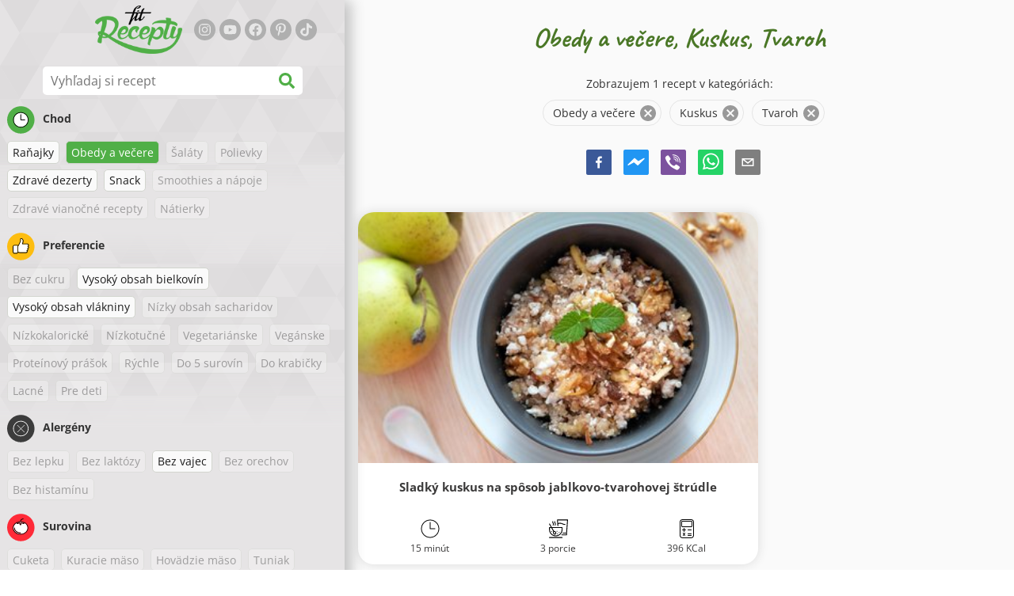

--- FILE ---
content_type: text/html; charset=utf-8
request_url: https://www.fitrecepty.sk/recepty/obedy-a-vecere:kuskus:tvaroh
body_size: 80274
content:
<!doctype html><html lang="sk"><head><link href="/style.572735ed7f478a9ef161.css" rel="stylesheet" /><script defer="defer" src="/main.489f6c0ed7322fb8e033.js"></script><title data-rh>Obedy a večere, Kuskus, Tvaroh | fitrecepty.sk</title><meta data-rh name="viewport" content="width=device-width, initial-scale=1, shrink-to-fit=no" /><meta data-rh name="theme-color" content="#50af47" /><meta data-rh name="mobile-web-app-capable" content="yes" /><meta data-rh name="apple-mobile-web-app-capable" content="yes" /><meta data-rh name="msapplication-starturl" content="/" /><meta data-rh name="msapplication-TileColor" content="#ffc40d" /><meta data-rh name="description" content="Vyskúšaj tie najchutnejšie jednoduché, rýchle a zdravé fit recepty. Nájdeš tu aj diétne recepty na chudnutie. Fit recepty zvládne naozaj každý." /><meta data-rh property="og:image" content="https://www.fitrecepty.sk/static/logo/sk.png" /><meta data-rh property="og:title" content="Obedy a večere, Kuskus, Tvaroh" /><link data-rh rel="manifest" href="/manifest.json" /><link data-rh rel="apple-touch-icon" sizes="180x180" href="/apple-touch-icon.png" /><link data-rh rel="icon" type="image/png" sizes="32x32" href="/favicon-32x32.png" /><link data-rh rel="mask-icon" href="/safari-pinned-tab.svg" color="#50af47" /><link data-rh rel="alternate" type="application/rss+xml" title="fitrecepty.sk RSS" href="https://www.fitrecepty.sk/static/rss/sk.xml" /><link data-rh rel="canonical" href="https://www.fitrecepty.sk/recepty/obedy-a-vecere:kuskus:tvaroh" /><script data-rh async src="https://pagead2.googlesyndication.com/pagead/js/adsbygoogle.js?client=ca-pub-2267866433528318" crossOrigin="anonymous"></script><script data-rh type="application/ld+json">{"@context":"http://schema.org/","@type":"ItemList","name":"Obedy a večere, Kuskus, Tvaroh","itemListElement":[{"@type":"ListItem","position":1,"url":"https://www.fitrecepty.sk/recept/sladky-kuskus-na-sposob-jablkovo-tvarohovej-strudle"}]}</script></head><body><div id="root"><noscript>Pre používanie tejto stránky potrebujete mať zapnutý JavaScript vo svojom prehliadači.</noscript><div class="mainContainer"><div class="mainLeft"><div data-test="swipeable" class="mainLeftGradient"><div class="phoneFilterTopFlex hideOnBigScreen"><svg stroke="currentColor" fill="currentColor" stroke-width="0" viewBox="0 0 512 512" alt="close" data-test="acceptFilter__goBack" height="1em" width="1em" xmlns="http://www.w3.org/2000/svg" class="backIcon"><path d="M256 504C119 504 8 393 8 256S119 8 256 8s248 111 248 248-111 248-248 248zm28.9-143.6L209.4 288H392c13.3 0 24-10.7 24-24v-16c0-13.3-10.7-24-24-24H209.4l75.5-72.4c9.7-9.3 9.9-24.8.4-34.3l-11-10.9c-9.4-9.4-24.6-9.4-33.9 0L107.7 239c-9.4 9.4-9.4 24.6 0 33.9l132.7 132.7c9.4 9.4 24.6 9.4 33.9 0l11-10.9c9.5-9.5 9.3-25-.4-34.3z"></path></svg><div class="acceptFilter">Nájdených receptov: <span data-test="numRecipesFound">1</span> <svg stroke="currentColor" fill="currentColor" stroke-width="0" viewBox="0 0 512 512" alt="OK" data-test="acceptFilter__accept" height="1em" width="1em" xmlns="http://www.w3.org/2000/svg"><path d="M504 256c0 136.967-111.033 248-248 248S8 392.967 8 256 119.033 8 256 8s248 111.033 248 248zM227.314 387.314l184-184c6.248-6.248 6.248-16.379 0-22.627l-22.627-22.627c-6.248-6.249-16.379-6.249-22.628 0L216 308.118l-70.059-70.059c-6.248-6.248-16.379-6.248-22.628 0l-22.627 22.627c-6.248 6.248-6.248 16.379 0 22.627l104 104c6.249 6.249 16.379 6.249 22.628.001z"></path></svg></div></div><header class="hideOnSmallScreen"><div class="headerFlexContainer"><div class="headerIcons"><svg stroke="currentColor" fill="currentColor" stroke-width="0" viewBox="0 0 24 24" aria-label="Filter" data-test="TopHeader__menuIcon" height="1em" width="1em" xmlns="http://www.w3.org/2000/svg" class="menuIcon hideOnBigScreen"><path fill="none" d="M0 0h24v24H0z"></path><path d="M10 18h4v-2h-4v2zM3 6v2h18V6H3zm3 7h12v-2H6v2z"></path></svg></div><div class="logoContainer"><a data-test="topLogoAnchor" href="/"><img src="https://www.fitrecepty.sk/static/logo/sk.png" alt="Fit Recepty" /></a></div><div class="headerRight"><div class="hideOnSmallScreen"><div class="followUs"><div class="followUsText">Sleduj ma</div><a href="https://instagram.com/fitrecepty" target="_blank" rel="noopener noreferrer" title="instagram"><svg stroke="currentColor" fill="currentColor" stroke-width="0" viewBox="0 0 448 512" alt="instagram" height="1em" width="1em" xmlns="http://www.w3.org/2000/svg"><path d="M224.1 141c-63.6 0-114.9 51.3-114.9 114.9s51.3 114.9 114.9 114.9S339 319.5 339 255.9 287.7 141 224.1 141zm0 189.6c-41.1 0-74.7-33.5-74.7-74.7s33.5-74.7 74.7-74.7 74.7 33.5 74.7 74.7-33.6 74.7-74.7 74.7zm146.4-194.3c0 14.9-12 26.8-26.8 26.8-14.9 0-26.8-12-26.8-26.8s12-26.8 26.8-26.8 26.8 12 26.8 26.8zm76.1 27.2c-1.7-35.9-9.9-67.7-36.2-93.9-26.2-26.2-58-34.4-93.9-36.2-37-2.1-147.9-2.1-184.9 0-35.8 1.7-67.6 9.9-93.9 36.1s-34.4 58-36.2 93.9c-2.1 37-2.1 147.9 0 184.9 1.7 35.9 9.9 67.7 36.2 93.9s58 34.4 93.9 36.2c37 2.1 147.9 2.1 184.9 0 35.9-1.7 67.7-9.9 93.9-36.2 26.2-26.2 34.4-58 36.2-93.9 2.1-37 2.1-147.8 0-184.8zM398.8 388c-7.8 19.6-22.9 34.7-42.6 42.6-29.5 11.7-99.5 9-132.1 9s-102.7 2.6-132.1-9c-19.6-7.8-34.7-22.9-42.6-42.6-11.7-29.5-9-99.5-9-132.1s-2.6-102.7 9-132.1c7.8-19.6 22.9-34.7 42.6-42.6 29.5-11.7 99.5-9 132.1-9s102.7-2.6 132.1 9c19.6 7.8 34.7 22.9 42.6 42.6 11.7 29.5 9 99.5 9 132.1s2.7 102.7-9 132.1z"></path></svg></a><a href="https://www.youtube.com/channel/UCM41u8V7IUIrPV4M9oUvnhg" target="_blank" rel="noopener noreferrer" title="youtube"><svg stroke="currentColor" fill="currentColor" stroke-width="0" viewBox="0 0 576 512" alt="youtube" height="1em" width="1em" xmlns="http://www.w3.org/2000/svg"><path d="M549.655 124.083c-6.281-23.65-24.787-42.276-48.284-48.597C458.781 64 288 64 288 64S117.22 64 74.629 75.486c-23.497 6.322-42.003 24.947-48.284 48.597-11.412 42.867-11.412 132.305-11.412 132.305s0 89.438 11.412 132.305c6.281 23.65 24.787 41.5 48.284 47.821C117.22 448 288 448 288 448s170.78 0 213.371-11.486c23.497-6.321 42.003-24.171 48.284-47.821 11.412-42.867 11.412-132.305 11.412-132.305s0-89.438-11.412-132.305zm-317.51 213.508V175.185l142.739 81.205-142.739 81.201z"></path></svg></a><a href="https://www.facebook.com/pages/Fit-Recepty/1384960315108037" target="_blank" rel="noopener noreferrer" title="facebook"><svg stroke="currentColor" fill="currentColor" stroke-width="0" viewBox="0 0 512 512" alt="facebook" height="1em" width="1em" xmlns="http://www.w3.org/2000/svg"><path d="M504 256C504 119 393 8 256 8S8 119 8 256c0 123.78 90.69 226.38 209.25 245V327.69h-63V256h63v-54.64c0-62.15 37-96.48 93.67-96.48 27.14 0 55.52 4.84 55.52 4.84v61h-31.28c-30.8 0-40.41 19.12-40.41 38.73V256h68.78l-11 71.69h-57.78V501C413.31 482.38 504 379.78 504 256z"></path></svg></a><a href="https://www.pinterest.com/fitrecepty" target="_blank" rel="noopener noreferrer" title="pinterest"><svg stroke="currentColor" fill="currentColor" stroke-width="0" viewBox="0 0 384 512" alt="pinterest" height="1em" width="1em" xmlns="http://www.w3.org/2000/svg"><path d="M204 6.5C101.4 6.5 0 74.9 0 185.6 0 256 39.6 296 63.6 296c9.9 0 15.6-27.6 15.6-35.4 0-9.3-23.7-29.1-23.7-67.8 0-80.4 61.2-137.4 140.4-137.4 68.1 0 118.5 38.7 118.5 109.8 0 53.1-21.3 152.7-90.3 152.7-24.9 0-46.2-18-46.2-43.8 0-37.8 26.4-74.4 26.4-113.4 0-66.2-93.9-54.2-93.9 25.8 0 16.8 2.1 35.4 9.6 50.7-13.8 59.4-42 147.9-42 209.1 0 18.9 2.7 37.5 4.5 56.4 3.4 3.8 1.7 3.4 6.9 1.5 50.4-69 48.6-82.5 71.4-172.8 12.3 23.4 44.1 36 69.3 36 106.2 0 153.9-103.5 153.9-196.8C384 71.3 298.2 6.5 204 6.5z"></path></svg></a><a href="https://www.tiktok.com/@fitrecepty.sk" target="_blank" rel="noopener noreferrer" title="tiktok"><svg stroke="currentColor" fill="currentColor" stroke-width="0" viewBox="0 0 448 512" alt="tiktok" height="1em" width="1em" xmlns="http://www.w3.org/2000/svg"><path d="M448,209.91a210.06,210.06,0,0,1-122.77-39.25V349.38A162.55,162.55,0,1,1,185,188.31V278.2a74.62,74.62,0,1,0,52.23,71.18V0l88,0a121.18,121.18,0,0,0,1.86,22.17h0A122.18,122.18,0,0,0,381,102.39a121.43,121.43,0,0,0,67,20.14Z"></path></svg></a></div></div><div class="hideOnBigScreen"><a href="https://go.fitcipes.com/vsetky_knihy_sk?utm_source=web_SK&amp;utm_medium=mainpagebutton" target="_blank" rel="noopener" class="buyBookButton">DO ESHOPU <svg stroke="currentColor" fill="currentColor" stroke-width="0" viewBox="0 0 24 24" style="font-size: 1.2em; margin-left: 0.2em;" height="1em" width="1em" xmlns="http://www.w3.org/2000/svg"><path fill="none" d="M0 0h24v24H0V0z"></path><path d="M15.55 13c.75 0 1.41-.41 1.75-1.03l3.58-6.49A.996.996 0 0020.01 4H5.21l-.94-2H1v2h2l3.6 7.59-1.35 2.44C4.52 15.37 5.48 17 7 17h12v-2H7l1.1-2h7.45zM6.16 6h12.15l-2.76 5H8.53L6.16 6zM7 18c-1.1 0-1.99.9-1.99 2S5.9 22 7 22s2-.9 2-2-.9-2-2-2zm10 0c-1.1 0-1.99.9-1.99 2s.89 2 1.99 2 2-.9 2-2-.9-2-2-2z"></path></svg></a></div></div></div></header><div class="SearchBar"><div class="SearchBar__inputWithIcon"><input type="text" value placeholder="Vyhľadaj si recept" aria-label="Vyhľadaj si recept" data-test="SearchBar__input" /><svg stroke="currentColor" fill="currentColor" stroke-width="0" viewBox="0 0 512 512" height="1em" width="1em" xmlns="http://www.w3.org/2000/svg"><path d="M505 442.7L405.3 343c-4.5-4.5-10.6-7-17-7H372c27.6-35.3 44-79.7 44-128C416 93.1 322.9 0 208 0S0 93.1 0 208s93.1 208 208 208c48.3 0 92.7-16.4 128-44v16.3c0 6.4 2.5 12.5 7 17l99.7 99.7c9.4 9.4 24.6 9.4 33.9 0l28.3-28.3c9.4-9.4 9.4-24.6.1-34zM208 336c-70.7 0-128-57.2-128-128 0-70.7 57.2-128 128-128 70.7 0 128 57.2 128 128 0 70.7-57.2 128-128 128z"></path></svg></div></div><div data-test="tagFilter" class="tagFilter"><div data-test="tagFilterGroup__0" class="tagFilterGroup parentTagColor14"><div class="parentTag"><svg viewBox="0 0 41.3 40.9"><circle cx="20.4" cy="20.4" r="20.4" fill="#50af47"></circle><circle cx="20.4" cy="20.4" r="10.6" fill="#fff"></circle><path d="M20.4 31.9c-6.3 0-11.5-5.2-11.5-11.5S14.1 8.9 20.4 8.9s11.5 5.2 11.5 11.5-5.1 11.5-11.5 11.5zm0-22c-5.8 0-10.5 4.7-10.5 10.5s4.7 10.5 10.5 10.5 10.5-4.7 10.5-10.5S26.2 9.9 20.4 9.9z"></path><path d="M26.4 20.9h-6c-.3 0-.5-.2-.5-.5v-8c0-.3.2-.5.5-.5s.5.2.5.5v7.5h5.5c.3 0 .5.2.5.5s-.2.5-.5.5z"></path></svg>Chod</div><a href="/recepty/ranajky:obedy-a-vecere:kuskus:tvaroh" class="tag">Raňajky</a><a rel="nofollow" href="/recepty/kuskus:tvaroh" class="tag tag--checked">Obedy a večere</a><span class="tag tag--disabled">Šaláty</span><span class="tag tag--disabled">Polievky</span><a href="/recepty/obedy-a-vecere:zdrave-dezerty:kuskus:tvaroh" class="tag">Zdravé dezerty</a><a href="/recepty/obedy-a-vecere:snack:kuskus:tvaroh" class="tag">Snack</a><span class="tag tag--disabled">Smoothies a nápoje</span><span class="tag tag--disabled">Zdravé vianočné recepty</span><span class="tag tag--disabled">Nátierky</span></div><div data-test="tagFilterGroup__1" class="tagFilterGroup parentTagColor1"><div class="parentTag"><svg version="1.1" x="0" y="0" viewBox="0 0 41.3 40.9" xmlSpace="preserve"><style>.st1{fill:#fff}</style><circle cx="20.4" cy="20.4" r="20.4" fill="#fdbd10"></circle><path d="M30.8 20.6c-.2-.1-.3-.2-.3-.4s.1-.4.2-.4c.5-.3.8-.8.7-1.4-.1-.8-.8-1.4-1.6-1.4h-6.9c-.2 0-.3-.1-.4-.2-.1-.1-.1-.3-.1-.5 0 0 1-2.6 1-4.3 0-1.6-1.5-3-2-3-.4 0-.8.2-1 .3V12.7l-3 6.5c0 .1-.1.2-.2.2l-.7.4v8.5c.6.4 1.8.7 2.5.7h9.2c.6 0 1.2-.4 1.3-1 .1-.5 0-.9-.4-1.2-.1-.1-.2-.3-.1-.5s.2-.3.4-.3c.6-.1 1.1-.6 1.1-1.2 0-.3-.1-.7-.4-.9-.1-.1-.2-.3-.1-.5s.2-.3.4-.3c.6-.1 1.1-.6 1.1-1.2s-.3-1.1-.7-1.3zM15.4 19h-4.5c-.8 0-1.5.7-1.5 1.5v8c0 .8.7 1.5 1.5 1.5h3c.8 0 1.5-.7 1.5-1.5V19z" class="st1"></path><path d="M32.4 18.2c-.1-1.2-1.2-2.2-2.6-2.2h-6.2c.3-.9.8-2.6.8-4 0-2.2-1.9-4-3-4-1 0-1.8.6-1.8.6-.1.1-.2.2-.2.4v3.4l-2.9 6.3-.1.1v-.2c0-.3-.2-.5-.5-.5h-5c-1.4 0-2.5 1.1-2.5 2.5v8c0 1.4 1.1 2.5 2.5 2.5h3c1.1 0 2-.7 2.4-1.7.8.4 2 .7 2.7.7h9.2c1.1 0 2.1-.7 2.3-1.8.1-.5 0-1.1-.2-1.5.7-.4 1.2-1.1 1.2-2 0-.4-.1-.7-.2-1 .7-.4 1.2-1.1 1.2-2 0-.6-.2-1.2-.7-1.6.5-.6.7-1.2.6-2zM30.3 23c-.2 0-.4.2-.4.3-.1.2 0 .4.1.5.3.2.4.6.4.9 0 .6-.5 1.2-1.1 1.2-.2 0-.4.2-.4.3-.1.2 0 .4.1.5.3.3.5.7.4 1.2-.1.6-.7 1-1.3 1h-9.2c-.7 0-1.9-.3-2.5-.7v.2c0 .3-.2.5-.5.5s-.5-.2-.5-.5c0 .8-.7 1.5-1.5 1.5h-3c-.8 0-1.5-.7-1.5-1.5v-8c0-.8.7-1.5 1.5-1.5h4.5v.5c0-.3.2-.5.5-.5s.5.2.5.5v.3l.7-.4c.1-.1.2-.1.2-.2l3-6.5V9.2c.2-.1.6-.3 1-.3.6 0 2 1.4 2 3 0 1.8-1 4.3-1 4.3-.1.2 0 .3.1.5.1.1.2.2.4.2h6.9c.8 0 1.5.6 1.6 1.4.1.6-.2 1.1-.7 1.4-.2.1-.2.3-.2.4 0 .2.1.3.3.4.4.2.7.6.7 1.1.1.8-.4 1.3-1.1 1.4z"></path><path d="M16.1 19.9c-.2.1-.3.1-.5 0-.1-.1-.2-.3-.2-.4v9c0-.2.1-.4.3-.5.2-.1.4 0 .5.1l.1.1v-8.5l-.2.2z"></path><path d="M15.7 28.1c-.2.1-.3.3-.3.5 0 .3.2.5.5.5s.5-.2.5-.5v-.2c-.1 0-.1-.1-.1-.1-.2-.3-.4-.3-.6-.2zM16.1 19.9l.3-.1v-.3c0-.3-.2-.5-.5-.5s-.5.2-.5.5c0 .2.1.3.2.4.2.1.3.1.5 0z"></path></svg>Preferencie</div><span class="tag tag--disabled">Bez cukru</span><a href="/recepty/vysoky-obsah-bielkovin:obedy-a-vecere:kuskus:tvaroh" class="tag">Vysoký obsah bielkovín</a><a href="/recepty/vysoky-obsah-vlakniny:obedy-a-vecere:kuskus:tvaroh" class="tag">Vysoký obsah vlákniny</a><span class="tag tag--disabled">Nízky obsah sacharidov</span><span class="tag tag--disabled">Nízkokalorické</span><span class="tag tag--disabled">Nízkotučné</span><span class="tag tag--disabled">Vegetariánske</span><span class="tag tag--disabled">Vegánske</span><span class="tag tag--disabled">Proteínový prášok</span><span class="tag tag--disabled">Rýchle</span><span class="tag tag--disabled">Do 5 surovín</span><span class="tag tag--disabled">Do krabičky</span><span class="tag tag--disabled">Lacné</span><span class="tag tag--disabled">Pre deti</span></div><div data-test="tagFilterGroup__2" class="tagFilterGroup parentTagColor29"><div class="parentTag"><svg version="1.1" x="0" y="0" viewBox="0 0 41.3 40.9" xmlSpace="preserve"><style>.st1{fill:#fff}</style><circle cx="20.4" cy="20.4" r="20.4" fill="#3c3c3c"></circle><path d="M20.4 31.9c-6.3 0-11.5-5.2-11.5-11.5S14.1 8.9 20.4 8.9s11.5 5.2 11.5 11.5-5.1 11.5-11.5 11.5zm0-22c-5.8 0-10.5 4.7-10.5 10.5s4.7 10.5 10.5 10.5 10.5-4.7 10.5-10.5S26.2 9.9 20.4 9.9z" class="st1"></path><g><path d="M25.7 26c-.1 0-.2 0-.2-.1L15.1 15.5c-.1-.1-.1-.3 0-.4.1-.1.3-.1.4 0l10.4 10.4c.1.1.1.3 0 .4 0 .1-.1.1-.2.1z" class="st1"></path><path d="M15.3 26c-.1 0-.2 0-.2-.1-.1-.1-.1-.3 0-.4l10.4-10.4c.1-.1.3-.1.4 0s.1.3 0 .4L15.5 25.9c-.1.1-.1.1-.2.1z" class="st1"></path></g></svg>Alergény</div><span class="tag tag--disabled">Bez lepku</span><span class="tag tag--disabled">Bez laktózy</span><a href="/recepty/obedy-a-vecere:bez-vajec:kuskus:tvaroh" class="tag">Bez vajec</a><span class="tag tag--disabled">Bez orechov</span><span class="tag tag--disabled">Bez histamínu</span></div><div data-test="tagFilterGroup__3" class="tagFilterGroup parentTagColor8"><div class="parentTag"><svg version="1.1" x="0" y="0" viewBox="0 0 41.3 40.9" xmlSpace="preserve"><style>.st1{fill:#fff}</style><circle cx="20.4" cy="20.4" r="20.4" fill="#ff2a38"></circle><path d="M25.3 14.9c-.4.4-1 .2-2.1-.2-.6-.2-1.2-.5-1.8-.6-.1 1-.3 2.9-1.5 2.9-1.1 0-1.4-1.9-1.5-2.9-.6.1-1.2.4-1.8.6-1 .4-1.7.6-2.1.2-.1-.1-.3-.4-.1-.9.1-.2.2-.4.4-.6-2.3 1-5.4 3.8-5.4 7.6 0 4.8 4.9 9 10.5 9s10.5-4.2 10.5-9c0-3.8-2.8-6.7-5.4-7.7.1.2.2.4.3.5.3.6.1 1 0 1.1zM19.9 29c-5.1 0-9.5-3.7-9.5-8 0-.3.2-.5.5-.5s.5.2.5.5c0 3.7 4 7 8.5 7 .3 0 .5.2.5.5s-.2.5-.5.5z" class="st1"></path><path d="M23.1 12.9c-.7-.5-1.8-.8-3.1-.8-2.1 0-3.6 1.2-4.2 1.9.2-.1.4-.1.6-.2.9-.3 1.8-.7 2.6-.7.3 0 .5.2.5.5 0 1.2.3 2.4.5 2.5.2-.1.5-1.3.5-2.5 0-.3.2-.5.5-.5.8 0 1.8.4 2.6.7.2.1.5.2.7.3-.2-.3-.5-.6-1-1l-.2-.2z" class="st1"></path><path d="M23.7 12.1c.6.4 1.1.9 1.4 1.3 2.6.9 5.4 3.9 5.4 7.7 0 4.8-4.9 9-10.5 9S9.4 25.8 9.4 21c0-3.8 3.1-6.6 5.4-7.6.3-.5.9-1 1.6-1.4-2.7 0-8 3.8-8 9 0 5.4 5.3 10 11.5 10s11.5-4.6 11.5-10c0-5.1-4.5-8.8-7.7-8.9z"></path><path d="M23.3 13c-.1 0-.1-.1-.2-.1 0 0 .1.1.2.1zM19.9 28c-4.5 0-8.5-3.3-8.5-7 0-.3-.2-.5-.5-.5s-.5.2-.5.5c0 4.3 4.4 8 9.5 8 .3 0 .5-.2.5-.5s-.2-.5-.5-.5z"></path><path d="M16.9 12.5c0 .3-.2.5-.5.5-.4 0-1 .1-1.6.4-.2.2-.3.4-.4.6-.2.5 0 .7.1.9.4.4 1 .2 2.1-.2.6-.2 1.2-.5 1.8-.6.1 1 .3 2.9 1.5 2.9 1.1 0 1.4-1.9 1.5-2.9.6.1 1.2.4 1.8.6 1 .4 1.7.6 2.1.2.1-.1.3-.4.1-1-.1-.2-.2-.3-.3-.5-.6-.2-1.1-.3-1.6-.3h-.2c.5.3.8.7 1 1-.2-.1-.5-.2-.7-.3-.9-.3-1.8-.7-2.6-.7-.3 0-.5.2-.5.5 0 1.2-.3 2.4-.5 2.5-.2-.1-.5-1.3-.5-2.5 0-.3-.2-.5-.5-.5-.8 0-1.8.4-2.6.7-.2.1-.4.1-.6.2.6-.7 2.2-1.9 4.2-1.9-.3 0-.5-.2-.5-.5v-.5c-1.2.1-2.2.5-3 1 .2-.1.4.2.4.4z"></path><path d="M19.9 12c1.4 0 2.4.4 3.1.8-.1-.1-.1-.2-.1-.3 0-.3.2-.5.5-.5h.2c-.8-.5-1.9-.9-3.2-1v.5c0 .3-.2.5-.5.5z"></path><path d="M22.9 12.5c0 .1.1.2.1.3.1 0 .1.1.2.1h.2c.5 0 1.1.1 1.6.3-.3-.4-.8-.9-1.4-1.3h-.2c-.2.1-.5.4-.5.6zM14.8 13.4c.6-.3 1.2-.4 1.6-.4.3 0 .5-.2.5-.5s-.2-.5-.5-.5c-.7.5-1.2 1-1.6 1.4zM20.5 11.1c.2-1.8 1.9-3 3.5-3 .3 0 .5-.2.5-.5s-.3-.6-.6-.6c-2 0-4.2 1.6-4.5 4h.5c.2 0 .4.1.6.1z"></path><path d="M19.9 12c.3 0 .5-.2.5-.5V11h-1v.5c0 .3.3.5.5.5z"></path></svg>Surovina</div><span class="tag tag--disabled">Cuketa</span><span class="tag tag--disabled">Kuracie mäso</span><span class="tag tag--disabled">Hovädzie mäso</span><span class="tag tag--disabled">Tuniak</span><span class="tag tag--disabled">Arašidové maslo</span><span class="tag tag--disabled">Avokádo</span><span class="tag tag--disabled">Chia semienka</span><span class="tag tag--disabled">Kokos</span><span class="tag tag--disabled">Ovsené vločky</span><span class="tag tag--disabled">Sladké zemiaky</span><span class="tag tag--disabled">Tekvica</span><span class="tag tag--disabled">Ryža</span><span class="tag tag--disabled">Quinoa</span><span class="tag tag--disabled">Losos</span><span class="tag tag--disabled">Tofu</span><a rel="nofollow" href="/recepty/obedy-a-vecere:tvaroh" class="tag tag--checked">Kuskus</a><span class="tag tag--disabled">Vajcia</span><span class="tag tag--disabled">Zelenina</span><span class="tag tag--disabled">Cestoviny</span><span class="tag tag--disabled">Strukoviny</span><a rel="nofollow" href="/recepty/obedy-a-vecere:kuskus" class="tag tag--checked">Tvaroh</a><span class="tag tag--disabled">Brokolica</span><span class="tag tag--disabled">Banán</span><span class="tag tag--disabled">Špenát</span></div></div></div></div><div class="mainRight"><header class="hideOnBigScreen"><div class="headerFlexContainer"><div class="headerIcons"><svg stroke="currentColor" fill="currentColor" stroke-width="0" viewBox="0 0 24 24" aria-label="Filter" data-test="TopHeader__menuIcon" height="1em" width="1em" xmlns="http://www.w3.org/2000/svg" class="menuIcon hideOnBigScreen"><path fill="none" d="M0 0h24v24H0z"></path><path d="M10 18h4v-2h-4v2zM3 6v2h18V6H3zm3 7h12v-2H6v2z"></path></svg></div><div class="logoContainer"><a data-test="topLogoAnchor" href="/"><img src="https://www.fitrecepty.sk/static/logo/sk.png" alt="Fit Recepty" /></a></div><div class="headerRight"><div class="hideOnSmallScreen"><div class="followUs"><div class="followUsText">Sleduj ma</div><a href="https://instagram.com/fitrecepty" target="_blank" rel="noopener noreferrer" title="instagram"><svg stroke="currentColor" fill="currentColor" stroke-width="0" viewBox="0 0 448 512" alt="instagram" height="1em" width="1em" xmlns="http://www.w3.org/2000/svg"><path d="M224.1 141c-63.6 0-114.9 51.3-114.9 114.9s51.3 114.9 114.9 114.9S339 319.5 339 255.9 287.7 141 224.1 141zm0 189.6c-41.1 0-74.7-33.5-74.7-74.7s33.5-74.7 74.7-74.7 74.7 33.5 74.7 74.7-33.6 74.7-74.7 74.7zm146.4-194.3c0 14.9-12 26.8-26.8 26.8-14.9 0-26.8-12-26.8-26.8s12-26.8 26.8-26.8 26.8 12 26.8 26.8zm76.1 27.2c-1.7-35.9-9.9-67.7-36.2-93.9-26.2-26.2-58-34.4-93.9-36.2-37-2.1-147.9-2.1-184.9 0-35.8 1.7-67.6 9.9-93.9 36.1s-34.4 58-36.2 93.9c-2.1 37-2.1 147.9 0 184.9 1.7 35.9 9.9 67.7 36.2 93.9s58 34.4 93.9 36.2c37 2.1 147.9 2.1 184.9 0 35.9-1.7 67.7-9.9 93.9-36.2 26.2-26.2 34.4-58 36.2-93.9 2.1-37 2.1-147.8 0-184.8zM398.8 388c-7.8 19.6-22.9 34.7-42.6 42.6-29.5 11.7-99.5 9-132.1 9s-102.7 2.6-132.1-9c-19.6-7.8-34.7-22.9-42.6-42.6-11.7-29.5-9-99.5-9-132.1s-2.6-102.7 9-132.1c7.8-19.6 22.9-34.7 42.6-42.6 29.5-11.7 99.5-9 132.1-9s102.7-2.6 132.1 9c19.6 7.8 34.7 22.9 42.6 42.6 11.7 29.5 9 99.5 9 132.1s2.7 102.7-9 132.1z"></path></svg></a><a href="https://www.youtube.com/channel/UCM41u8V7IUIrPV4M9oUvnhg" target="_blank" rel="noopener noreferrer" title="youtube"><svg stroke="currentColor" fill="currentColor" stroke-width="0" viewBox="0 0 576 512" alt="youtube" height="1em" width="1em" xmlns="http://www.w3.org/2000/svg"><path d="M549.655 124.083c-6.281-23.65-24.787-42.276-48.284-48.597C458.781 64 288 64 288 64S117.22 64 74.629 75.486c-23.497 6.322-42.003 24.947-48.284 48.597-11.412 42.867-11.412 132.305-11.412 132.305s0 89.438 11.412 132.305c6.281 23.65 24.787 41.5 48.284 47.821C117.22 448 288 448 288 448s170.78 0 213.371-11.486c23.497-6.321 42.003-24.171 48.284-47.821 11.412-42.867 11.412-132.305 11.412-132.305s0-89.438-11.412-132.305zm-317.51 213.508V175.185l142.739 81.205-142.739 81.201z"></path></svg></a><a href="https://www.facebook.com/pages/Fit-Recepty/1384960315108037" target="_blank" rel="noopener noreferrer" title="facebook"><svg stroke="currentColor" fill="currentColor" stroke-width="0" viewBox="0 0 512 512" alt="facebook" height="1em" width="1em" xmlns="http://www.w3.org/2000/svg"><path d="M504 256C504 119 393 8 256 8S8 119 8 256c0 123.78 90.69 226.38 209.25 245V327.69h-63V256h63v-54.64c0-62.15 37-96.48 93.67-96.48 27.14 0 55.52 4.84 55.52 4.84v61h-31.28c-30.8 0-40.41 19.12-40.41 38.73V256h68.78l-11 71.69h-57.78V501C413.31 482.38 504 379.78 504 256z"></path></svg></a><a href="https://www.pinterest.com/fitrecepty" target="_blank" rel="noopener noreferrer" title="pinterest"><svg stroke="currentColor" fill="currentColor" stroke-width="0" viewBox="0 0 384 512" alt="pinterest" height="1em" width="1em" xmlns="http://www.w3.org/2000/svg"><path d="M204 6.5C101.4 6.5 0 74.9 0 185.6 0 256 39.6 296 63.6 296c9.9 0 15.6-27.6 15.6-35.4 0-9.3-23.7-29.1-23.7-67.8 0-80.4 61.2-137.4 140.4-137.4 68.1 0 118.5 38.7 118.5 109.8 0 53.1-21.3 152.7-90.3 152.7-24.9 0-46.2-18-46.2-43.8 0-37.8 26.4-74.4 26.4-113.4 0-66.2-93.9-54.2-93.9 25.8 0 16.8 2.1 35.4 9.6 50.7-13.8 59.4-42 147.9-42 209.1 0 18.9 2.7 37.5 4.5 56.4 3.4 3.8 1.7 3.4 6.9 1.5 50.4-69 48.6-82.5 71.4-172.8 12.3 23.4 44.1 36 69.3 36 106.2 0 153.9-103.5 153.9-196.8C384 71.3 298.2 6.5 204 6.5z"></path></svg></a><a href="https://www.tiktok.com/@fitrecepty.sk" target="_blank" rel="noopener noreferrer" title="tiktok"><svg stroke="currentColor" fill="currentColor" stroke-width="0" viewBox="0 0 448 512" alt="tiktok" height="1em" width="1em" xmlns="http://www.w3.org/2000/svg"><path d="M448,209.91a210.06,210.06,0,0,1-122.77-39.25V349.38A162.55,162.55,0,1,1,185,188.31V278.2a74.62,74.62,0,1,0,52.23,71.18V0l88,0a121.18,121.18,0,0,0,1.86,22.17h0A122.18,122.18,0,0,0,381,102.39a121.43,121.43,0,0,0,67,20.14Z"></path></svg></a></div></div><div class="hideOnBigScreen"><a href="https://go.fitcipes.com/vsetky_knihy_sk?utm_source=web_SK&amp;utm_medium=mainpagebutton" target="_blank" rel="noopener" class="buyBookButton">DO ESHOPU <svg stroke="currentColor" fill="currentColor" stroke-width="0" viewBox="0 0 24 24" style="font-size: 1.2em; margin-left: 0.2em;" height="1em" width="1em" xmlns="http://www.w3.org/2000/svg"><path fill="none" d="M0 0h24v24H0V0z"></path><path d="M15.55 13c.75 0 1.41-.41 1.75-1.03l3.58-6.49A.996.996 0 0020.01 4H5.21l-.94-2H1v2h2l3.6 7.59-1.35 2.44C4.52 15.37 5.48 17 7 17h12v-2H7l1.1-2h7.45zM6.16 6h12.15l-2.76 5H8.53L6.16 6zM7 18c-1.1 0-1.99.9-1.99 2S5.9 22 7 22s2-.9 2-2-.9-2-2-2zm10 0c-1.1 0-1.99.9-1.99 2s.89 2 1.99 2 2-.9 2-2-.9-2-2-2z"></path></svg></a></div></div></div></header><div class="paddingForTheFooter"><h1 class="mainTitle">Obedy a večere, Kuskus, Tvaroh</h1><div class="ResetFilter "><div data-test="resetFilter__text" class="resetFilter__text">Zobrazujem 1 recept v kategóriách:<div><div data-test="chip" class="chip"><div class="chip__content">Obedy a večere</div><button type="button" data-test="chip__close" class="chip__close"><svg focusable="false" viewBox="0 0 24 24" aria-hidden="true"><path d="M12 2C6.47 2 2 6.47 2 12s4.47 10 10 10 10-4.47 10-10S17.53 2 12 2zm5 13.59L15.59 17 12 13.41 8.41 17 7 15.59 10.59 12 7 8.41 8.41 7 12 10.59 15.59 7 17 8.41 13.41 12 17 15.59z"></path></svg></button></div><div data-test="chip" class="chip"><div class="chip__content">Kuskus</div><button type="button" data-test="chip__close" class="chip__close"><svg focusable="false" viewBox="0 0 24 24" aria-hidden="true"><path d="M12 2C6.47 2 2 6.47 2 12s4.47 10 10 10 10-4.47 10-10S17.53 2 12 2zm5 13.59L15.59 17 12 13.41 8.41 17 7 15.59 10.59 12 7 8.41 8.41 7 12 10.59 15.59 7 17 8.41 13.41 12 17 15.59z"></path></svg></button></div><div data-test="chip" class="chip"><div class="chip__content">Tvaroh</div><button type="button" data-test="chip__close" class="chip__close"><svg focusable="false" viewBox="0 0 24 24" aria-hidden="true"><path d="M12 2C6.47 2 2 6.47 2 12s4.47 10 10 10 10-4.47 10-10S17.53 2 12 2zm5 13.59L15.59 17 12 13.41 8.41 17 7 15.59 10.59 12 7 8.41 8.41 7 12 10.59 15.59 7 17 8.41 13.41 12 17 15.59z"></path></svg></button></div></div></div></div><div class="SocialShare SocialShare--noText socialshare socialShare social-share social-share-buttons"><div class="SocialShare__icons"><button title="Facebook" aria-label="facebook" style="background-color: transparent; border: none; padding: 0px; font: inherit; color: inherit; cursor: pointer;" class="react-share__ShareButton"><svg viewBox="0 0 64 64" width="32" height="32"><rect width="64" height="64" rx="5" ry="5" fill="#3b5998"></rect><path d="M34.1,47V33.3h4.6l0.7-5.3h-5.3v-3.4c0-1.5,0.4-2.6,2.6-2.6l2.8,0v-4.8c-0.5-0.1-2.2-0.2-4.1-0.2 c-4.1,0-6.9,2.5-6.9,7V28H24v5.3h4.6V47H34.1z" fill="white"></path></svg></button><button title="Messenger" aria-label="facebookmessenger" style="background-color: transparent; border: none; padding: 0px; font: inherit; color: inherit; cursor: pointer;" class="react-share__ShareButton"><svg viewBox="0 0 64 64" width="32" height="32"><rect width="64" height="64" rx="5" ry="5" fill="#2196F3"></rect><path d="M 53.066406 21.871094 C 52.667969 21.339844 51.941406 21.179688 51.359375 21.496094 L 37.492188 29.058594 L 28.867188 21.660156 C 28.339844 21.207031 27.550781 21.238281 27.054688 21.730469 L 11.058594 37.726562 C 10.539062 38.25 10.542969 39.09375 11.0625 39.613281 C 11.480469 40.027344 12.121094 40.121094 12.640625 39.839844 L 26.503906 32.28125 L 35.136719 39.679688 C 35.667969 40.132812 36.457031 40.101562 36.949219 39.609375 L 52.949219 23.613281 C 53.414062 23.140625 53.464844 22.398438 53.066406 21.871094 Z M 53.066406 21.871094" fill="white"></path></svg></button><button aria-label="viber" style="background-color: transparent; border: none; padding: 0px; font: inherit; color: inherit; cursor: pointer;" class="react-share__ShareButton"><svg viewBox="0 0 64 64" width="32" height="32"><rect width="64" height="64" rx="5" ry="5" fill="#7C529E"></rect><path d="m31.0,12.3c9.0,0.2 16.4,6.2 18.0,15.2c0.2,1.5 0.3,3.0 0.4,4.6a1.0,1.0 0 0 1 -0.8,1.2l-0.1,0a1.1,1.1 0 0 1 -1.0,-1.2l0,0c-0.0,-1.2 -0.1,-2.5 -0.3,-3.8a16.1,16.1 0 0 0 -13.0,-13.5c-1.0,-0.1 -2.0,-0.2 -3.0,-0.3c-0.6,-0.0 -1.4,-0.1 -1.6,-0.8a1.1,1.1 0 0 1 0.9,-1.2l0.6,0l0.0,-0.0zm10.6,39.2a19.9,19.9 0 0 1 -2.1,-0.6c-6.9,-2.9 -13.2,-6.6 -18.3,-12.2a47.5,47.5 0 0 1 -7.0,-10.7c-0.8,-1.8 -1.6,-3.7 -2.4,-5.6c-0.6,-1.7 0.3,-3.4 1.4,-4.7a11.3,11.3 0 0 1 3.7,-2.8a2.4,2.4 0 0 1 3.0,0.7a39.0,39.0 0 0 1 4.7,6.5a3.1,3.1 0 0 1 -0.8,4.2c-0.3,0.2 -0.6,0.5 -1.0,0.8a3.3,3.3 0 0 0 -0.7,0.7a2.1,2.1 0 0 0 -0.1,1.9c1.7,4.9 4.7,8.7 9.7,10.8a5.0,5.0 0 0 0 2.5,0.6c1.5,-0.1 2.0,-1.8 3.1,-2.7a2.9,2.9 0 0 1 3.5,-0.1c1.1,0.7 2.2,1.4 3.3,2.2a37.8,37.8 0 0 1 3.1,2.4a2.4,2.4 0 0 1 0.7,3.0a10.4,10.4 0 0 1 -4.4,4.8a10.8,10.8 0 0 1 -1.9,0.6c-0.7,-0.2 0.6,-0.2 0,0l0.0,0l0,-0.0zm3.1,-21.4a4.2,4.2 0 0 1 -0.0,0.6a1.0,1.0 0 0 1 -1.9,0.1a2.7,2.7 0 0 1 -0.1,-0.8a10.9,10.9 0 0 0 -1.4,-5.5a10.2,10.2 0 0 0 -4.2,-4.0a12.3,12.3 0 0 0 -3.4,-1.0c-0.5,-0.0 -1.0,-0.1 -1.5,-0.2a0.9,0.9 0 0 1 -0.9,-1.0l0,-0.1a0.9,0.9 0 0 1 0.9,-0.9l0.1,0a14.1,14.1 0 0 1 5.9,1.5a11.9,11.9 0 0 1 6.5,9.3c0,0.1 0.0,0.3 0.0,0.5c0,0.4 0.0,0.9 0.0,1.5l0,0l0.0,0.0zm-5.6,-0.2a1.1,1.1 0 0 1 -1.2,-0.9l0,-0.1a11.3,11.3 0 0 0 -0.2,-1.4a4.0,4.0 0 0 0 -1.5,-2.3a3.9,3.9 0 0 0 -1.2,-0.5c-0.5,-0.1 -1.1,-0.1 -1.6,-0.2a1.0,1.0 0 0 1 -0.8,-1.1l0,0l0,0a1.0,1.0 0 0 1 1.1,-0.8c3.4,0.2 6.0,2.0 6.3,6.2a2.8,2.8 0 0 1 0,0.8a0.8,0.8 0 0 1 -0.8,0.7l0,0l0.0,-0.0z" fill="white"></path></svg></button><button aria-label="whatsapp" style="background-color: transparent; border: none; padding: 0px; font: inherit; color: inherit; cursor: pointer;" class="react-share__ShareButton"><svg viewBox="0 0 64 64" width="32" height="32"><rect width="64" height="64" rx="5" ry="5" fill="#25D366"></rect><path d="m42.32286,33.93287c-0.5178,-0.2589 -3.04726,-1.49644 -3.52105,-1.66732c-0.4712,-0.17346 -0.81554,-0.2589 -1.15987,0.2589c-0.34175,0.51004 -1.33075,1.66474 -1.63108,2.00648c-0.30032,0.33658 -0.60064,0.36247 -1.11327,0.12945c-0.5178,-0.2589 -2.17994,-0.80259 -4.14759,-2.56312c-1.53269,-1.37217 -2.56312,-3.05503 -2.86603,-3.57283c-0.30033,-0.5178 -0.03366,-0.80259 0.22524,-1.06149c0.23301,-0.23301 0.5178,-0.59547 0.7767,-0.90616c0.25372,-0.31068 0.33657,-0.5178 0.51262,-0.85437c0.17088,-0.36246 0.08544,-0.64725 -0.04402,-0.90615c-0.12945,-0.2589 -1.15987,-2.79613 -1.58964,-3.80584c-0.41424,-1.00971 -0.84142,-0.88027 -1.15987,-0.88027c-0.29773,-0.02588 -0.64208,-0.02588 -0.98382,-0.02588c-0.34693,0 -0.90616,0.12945 -1.37736,0.62136c-0.4712,0.5178 -1.80194,1.76053 -1.80194,4.27186c0,2.51134 1.84596,4.945 2.10227,5.30747c0.2589,0.33657 3.63497,5.51458 8.80262,7.74113c1.23237,0.5178 2.1903,0.82848 2.94111,1.08738c1.23237,0.38836 2.35599,0.33657 3.24402,0.20712c0.99159,-0.15534 3.04985,-1.24272 3.47963,-2.45956c0.44013,-1.21683 0.44013,-2.22654 0.31068,-2.45955c-0.12945,-0.23301 -0.46601,-0.36247 -0.98382,-0.59548m-9.40068,12.84407l-0.02589,0c-3.05503,0 -6.08417,-0.82849 -8.72495,-2.38189l-0.62136,-0.37023l-6.47252,1.68286l1.73463,-6.29129l-0.41424,-0.64725c-1.70875,-2.71846 -2.6149,-5.85116 -2.6149,-9.07706c0,-9.39809 7.68934,-17.06155 17.15993,-17.06155c4.58253,0 8.88029,1.78642 12.11655,5.02268c3.23625,3.21036 5.02267,7.50812 5.02267,12.06476c-0.0078,9.3981 -7.69712,17.06155 -17.14699,17.06155m14.58906,-31.58846c-3.93529,-3.80584 -9.1133,-5.95471 -14.62789,-5.95471c-11.36055,0 -20.60848,9.2065 -20.61625,20.52564c0,3.61684 0.94757,7.14565 2.75211,10.26282l-2.92557,10.63564l10.93337,-2.85309c3.0136,1.63108 6.4052,2.4958 9.85634,2.49839l0.01037,0c11.36574,0 20.61884,-9.2091 20.62403,-20.53082c0,-5.48093 -2.14111,-10.64081 -6.03239,-14.51915" fill="white"></path></svg></button><button title="Email" aria-label="email" style="background-color: transparent; border: none; padding: 0px; font: inherit; color: inherit; cursor: pointer;" class="react-share__ShareButton"><svg viewBox="0 0 64 64" width="32" height="32"><rect width="64" height="64" rx="5" ry="5" fill="#7f7f7f"></rect><path d="M17,22v20h30V22H17z M41.1,25L32,32.1L22.9,25H41.1z M20,39V26.6l12,9.3l12-9.3V39H20z" fill="white"></path></svg></button></div></div><div data-test="recipeFeed" class="recipeFeed"><a href="/recept/sladky-kuskus-na-sposob-jablkovo-tvarohovej-strudle" class="recipeFeedItem"><div><div class="recipeFeedItem__imageContainer"><img src="https://www.fitrecepty.sk/static/r/741/gI1Np_thumb.jpg" alt="Sladký kuskus na spôsob jablkovo-tvarohovej štrúdle" /></div><div class="recipeFeedItem__name">Sladký kuskus na spôsob jablkovo-tvarohovej štrúdle</div></div><div class="recipeFeedItem__iconsContainer"><div><img src="/Clock3.a0599c92a12b1ff76408.svg" alt="Čas prípravy" />15 minút</div><div><img src="/Meal.03fcfa74575066128795.svg" alt="Výdatnosť" />3 porcie</div><div><img src="/Calculator.addd6e313d0466a7410c.svg" alt="KCal" />396 KCal</div></div></a></div><div> </div><div class="ResetFilter ResetFilter--endOfList"><div data-test="resetFilter__text" class="resetFilter__text"><div class="hideOnSmallScreen">Koniec zoznamu. Pre viac receptov si zmeň filter na ľavej strane obrazovky.</div><div class="hideOnBigScreen">Koniec zoznamu. Pre viac receptov si zmeň filter kliknutím na ikonku filtra v ľavom hornom rohu obrazovky.<svg stroke="currentColor" fill="currentColor" stroke-width="0" viewBox="0 0 24 24" style="font-size: 1.5em; position: relative; top: 7px;" height="1em" width="1em" xmlns="http://www.w3.org/2000/svg"><path fill="none" d="M0 0h24v24H0z"></path><path d="M10 18h4v-2h-4v2zM3 6v2h18V6H3zm3 7h12v-2H6v2z"></path></svg></div></div><button type="button" class="button--yellow">Ukázať všetky recepty</button></div></div><footer class><div class="footerLogo"><a href="/"><img src="https://www.fitrecepty.sk/static/logo/sk.png" alt="Fit Recepty" /></a></div><div class="followUs"><div class="followUsText">Sleduj ma</div><a href="https://instagram.com/fitrecepty" target="_blank" rel="noopener noreferrer" title="instagram"><svg stroke="currentColor" fill="currentColor" stroke-width="0" viewBox="0 0 448 512" alt="instagram" height="1em" width="1em" xmlns="http://www.w3.org/2000/svg"><path d="M224.1 141c-63.6 0-114.9 51.3-114.9 114.9s51.3 114.9 114.9 114.9S339 319.5 339 255.9 287.7 141 224.1 141zm0 189.6c-41.1 0-74.7-33.5-74.7-74.7s33.5-74.7 74.7-74.7 74.7 33.5 74.7 74.7-33.6 74.7-74.7 74.7zm146.4-194.3c0 14.9-12 26.8-26.8 26.8-14.9 0-26.8-12-26.8-26.8s12-26.8 26.8-26.8 26.8 12 26.8 26.8zm76.1 27.2c-1.7-35.9-9.9-67.7-36.2-93.9-26.2-26.2-58-34.4-93.9-36.2-37-2.1-147.9-2.1-184.9 0-35.8 1.7-67.6 9.9-93.9 36.1s-34.4 58-36.2 93.9c-2.1 37-2.1 147.9 0 184.9 1.7 35.9 9.9 67.7 36.2 93.9s58 34.4 93.9 36.2c37 2.1 147.9 2.1 184.9 0 35.9-1.7 67.7-9.9 93.9-36.2 26.2-26.2 34.4-58 36.2-93.9 2.1-37 2.1-147.8 0-184.8zM398.8 388c-7.8 19.6-22.9 34.7-42.6 42.6-29.5 11.7-99.5 9-132.1 9s-102.7 2.6-132.1-9c-19.6-7.8-34.7-22.9-42.6-42.6-11.7-29.5-9-99.5-9-132.1s-2.6-102.7 9-132.1c7.8-19.6 22.9-34.7 42.6-42.6 29.5-11.7 99.5-9 132.1-9s102.7-2.6 132.1 9c19.6 7.8 34.7 22.9 42.6 42.6 11.7 29.5 9 99.5 9 132.1s2.7 102.7-9 132.1z"></path></svg></a><a href="https://www.youtube.com/channel/UCM41u8V7IUIrPV4M9oUvnhg" target="_blank" rel="noopener noreferrer" title="youtube"><svg stroke="currentColor" fill="currentColor" stroke-width="0" viewBox="0 0 576 512" alt="youtube" height="1em" width="1em" xmlns="http://www.w3.org/2000/svg"><path d="M549.655 124.083c-6.281-23.65-24.787-42.276-48.284-48.597C458.781 64 288 64 288 64S117.22 64 74.629 75.486c-23.497 6.322-42.003 24.947-48.284 48.597-11.412 42.867-11.412 132.305-11.412 132.305s0 89.438 11.412 132.305c6.281 23.65 24.787 41.5 48.284 47.821C117.22 448 288 448 288 448s170.78 0 213.371-11.486c23.497-6.321 42.003-24.171 48.284-47.821 11.412-42.867 11.412-132.305 11.412-132.305s0-89.438-11.412-132.305zm-317.51 213.508V175.185l142.739 81.205-142.739 81.201z"></path></svg></a><a href="https://www.facebook.com/pages/Fit-Recepty/1384960315108037" target="_blank" rel="noopener noreferrer" title="facebook"><svg stroke="currentColor" fill="currentColor" stroke-width="0" viewBox="0 0 512 512" alt="facebook" height="1em" width="1em" xmlns="http://www.w3.org/2000/svg"><path d="M504 256C504 119 393 8 256 8S8 119 8 256c0 123.78 90.69 226.38 209.25 245V327.69h-63V256h63v-54.64c0-62.15 37-96.48 93.67-96.48 27.14 0 55.52 4.84 55.52 4.84v61h-31.28c-30.8 0-40.41 19.12-40.41 38.73V256h68.78l-11 71.69h-57.78V501C413.31 482.38 504 379.78 504 256z"></path></svg></a><a href="https://www.pinterest.com/fitrecepty" target="_blank" rel="noopener noreferrer" title="pinterest"><svg stroke="currentColor" fill="currentColor" stroke-width="0" viewBox="0 0 384 512" alt="pinterest" height="1em" width="1em" xmlns="http://www.w3.org/2000/svg"><path d="M204 6.5C101.4 6.5 0 74.9 0 185.6 0 256 39.6 296 63.6 296c9.9 0 15.6-27.6 15.6-35.4 0-9.3-23.7-29.1-23.7-67.8 0-80.4 61.2-137.4 140.4-137.4 68.1 0 118.5 38.7 118.5 109.8 0 53.1-21.3 152.7-90.3 152.7-24.9 0-46.2-18-46.2-43.8 0-37.8 26.4-74.4 26.4-113.4 0-66.2-93.9-54.2-93.9 25.8 0 16.8 2.1 35.4 9.6 50.7-13.8 59.4-42 147.9-42 209.1 0 18.9 2.7 37.5 4.5 56.4 3.4 3.8 1.7 3.4 6.9 1.5 50.4-69 48.6-82.5 71.4-172.8 12.3 23.4 44.1 36 69.3 36 106.2 0 153.9-103.5 153.9-196.8C384 71.3 298.2 6.5 204 6.5z"></path></svg></a><a href="https://www.tiktok.com/@fitrecepty.sk" target="_blank" rel="noopener noreferrer" title="tiktok"><svg stroke="currentColor" fill="currentColor" stroke-width="0" viewBox="0 0 448 512" alt="tiktok" height="1em" width="1em" xmlns="http://www.w3.org/2000/svg"><path d="M448,209.91a210.06,210.06,0,0,1-122.77-39.25V349.38A162.55,162.55,0,1,1,185,188.31V278.2a74.62,74.62,0,1,0,52.23,71.18V0l88,0a121.18,121.18,0,0,0,1.86,22.17h0A122.18,122.18,0,0,0,381,102.39a121.43,121.43,0,0,0,67,20.14Z"></path></svg></a><a href="https://www.fitrecepty.sk/static/rss/sk.xml" target="_blank" rel="noopener noreferrer" title="RSS"><svg stroke="currentColor" fill="currentColor" stroke-width="0" viewBox="0 0 448 512" alt="RSS" height="1em" width="1em" xmlns="http://www.w3.org/2000/svg"><path d="M128.081 415.959c0 35.369-28.672 64.041-64.041 64.041S0 451.328 0 415.959s28.672-64.041 64.041-64.041 64.04 28.673 64.04 64.041zm175.66 47.25c-8.354-154.6-132.185-278.587-286.95-286.95C7.656 175.765 0 183.105 0 192.253v48.069c0 8.415 6.49 15.472 14.887 16.018 111.832 7.284 201.473 96.702 208.772 208.772.547 8.397 7.604 14.887 16.018 14.887h48.069c9.149.001 16.489-7.655 15.995-16.79zm144.249.288C439.596 229.677 251.465 40.445 16.503 32.01 7.473 31.686 0 38.981 0 48.016v48.068c0 8.625 6.835 15.645 15.453 15.999 191.179 7.839 344.627 161.316 352.465 352.465.353 8.618 7.373 15.453 15.999 15.453h48.068c9.034-.001 16.329-7.474 16.005-16.504z"></path></svg></a></div><div class="renewableEnergy"><svg viewBox="0 0 32 32"><g fill="#e6ebe3"><circle cx="16" cy="13" r="2"></circle><path d="M17.88,10.661C17.585,7.532,16.792,0,16,0s-1.585,7.532-1.88,10.661C14.635,10.248,15.288,10,16,10 S17.365,10.248,17.88,10.661z"></path><path d="M18.968,12.56C18.989,12.703,19,12.851,19,13c0,1.657-1.343,3-3,3s-3-1.343-3-3 c0-0.149,0.011-0.297,0.033-0.441c-2.556,1.815-8.702,6.279-8.306,6.966c0.395,0.687,7.304-2.387,10.166-3.699L14,31 c0,0,0.5,1,2,1s2-1,2-1l-0.893-15.173c2.863,1.312,9.771,4.386,10.166,3.7C27.67,18.839,21.523,14.374,18.968,12.56z"></path></g></svg><a href="https://cloud.google.com/sustainability/" target="_blank" rel="noreferrer">Táto stránka beží na 100% veternej a solárnej energii.</a></div><div id="agsrr970b0" class="ads-banner">© Fitrecepty.sk</div>Akékoľvek šírenie obsahu stránky alebo jej častí v akejkoľvek forme je zakázané a autorsky chránené.<br /><br /><span class="languageSelector"> <a href="https://www.zdravefitrecepty.cz" title="zdravefitrecepty.cz" target="_blank" rel="noreferrer">Česky</a> <a href="https://www.fitfoodwizard.com" title="fitfoodwizard.com" target="_blank" rel="noreferrer">English</a> <a href="https://www.fitnesszauberin.de" title="fitnesszauberin.de" target="_blank" rel="noreferrer">Deutsch</a> <a href="https://www.fitczarodziejka.pl" title="fitczarodziejka.pl" target="_blank" rel="noreferrer">Polski</a> <a href="https://www.fitvolshebnitsa.ru" title="fitvolshebnitsa.ru" target="_blank" rel="noreferrer">Русский</a> <a href="https://www.magicianafit.ro" title="magicianafit.ro" target="_blank" rel="noreferrer">Română</a> <a href="https://www.hechicerafit.com" title="hechicerafit.com" target="_blank" rel="noreferrer">Español</a> <a href="https://www.feiticeirafit.com.br" title="feiticeirafit.com.br" target="_blank" rel="noreferrer">Português</a> <a href="https://www.fittboszi.hu" title="fittboszi.hu" target="_blank" rel="noreferrer">Magyar</a> <a href="https://www.sorcierefit.fr" title="sorcierefit.fr" target="_blank" rel="noreferrer">Français</a> <a href="https://www.fittovenares.nl" title="fittovenares.nl" target="_blank" rel="noreferrer">Nederlands</a></span><br /><br /><div class="cookieConsent">Táto stránka používa súbory cookies kvôli reklamám<button type="button">OK</button><br /><br /></div><span>Kontaktuj ma: <a href="/cdn-cgi/l/email-protection#ea83848c85aa8c839e988f898f9a9e93c49981"><span class="__cf_email__" data-cfemail="8ee7e0e8e1cee8e7fafcebedebfefaf7a0fde5">[email&#160;protected]</span></a></span><br /><a href="/privacy-policy.html" target="_blank">Zásady ochrany osobných údajov</a><p style="margin: 12px 0 0 0; font-size: 11px;">Protected by reCAPTCHA (<a href="https://policies.google.com/privacy" target="_blank" rel="noopener noreferrer">Privacy Policy</a>, <a href="https://policies.google.com/terms" target="_blank" rel="noopener noreferrer">Terms of Service</a>)</p></footer></div></div></div><script data-cfasync="false" src="/cdn-cgi/scripts/5c5dd728/cloudflare-static/email-decode.min.js"></script><script>window.STORE_REHYDRATION=JSON.parse('{"domainSettings":{"language":"sk","languageFull":"Slovensky","domain":"fitrecepty.sk","isLive":true,"url":"https://www.fitrecepty.sk","languageLong":"sk_SK","name":"Fit Recepty","shortName":"Fit Recepty","shortName____COMMENT":"MAX 12 CHARS","recipeSlug":"recept","recipesSlug":"recepty","socialMedias":[{"type":"instagram","href":"https://instagram.com/fitrecepty"},{"type":"youtube","href":"https://www.youtube.com/channel/UCM41u8V7IUIrPV4M9oUvnhg"},{"type":"facebook","href":"https://www.facebook.com/pages/Fit-Recepty/1384960315108037"},{"type":"pinterest","href":"https://www.pinterest.com/fitrecepty"},{"type":"tiktok","href":"https://www.tiktok.com/@fitrecepty.sk"}],"fbAppId":"1415488625366216","googleAnalyticsHandle":"G-JZFFKXJ4RJ"},"i18n":{"home":"Domov","follow_us":"Sleduj ma","filter":"Filter","searchInputPlaceholder":"Vyhľadaj si recept","recipes":"Recepty","recipes_browse":"Prezri si recepty","recipes_new":"Zdravé recepty","recipes_favourite":"Obľúbené recepty","recipes_found":"Nájdených receptov","recipe":{"instructions":"Postup","ingredients":"Ingrediencie","preparation_time":"Čas prípravy","servings":"Porcií","kcal_abbr":"KCal","nutritional_info":"Nutričné hodnoty","fat":"Tuky","fiber":"Vláknina","carbs":"Sacharidy","calories":"KCal","proteins":"Bielkoviny","yields":"Výdatnosť","minute_0":"minúta","minute_1":"minúty","minute_2":"minút"},"contact":"Kontaktuj ma","privacy_policy":"Zásady ochrany osobných údajov","buy":"Kúpiť","clear_keywords":"Vymazať kľúčové slová","comments":"Diskusia k receptu","cookie_consent":"Táto stránka používa súbory cookies kvôli reklamám","cookie_consent_accept":"OK","copyright_notice":"Akékoľvek šírenie obsahu stránky alebo jej častí v akejkoľvek forme je zakázané a autorsky chránené.","displaying_x_recipes_in_categories_0":"Zobrazujem {{count}} recept v kategóriách","displaying_x_recipes_in_categories_1":"Zobrazujem {{count}} recepty v kategóriách","displaying_x_recipes_in_categories_2":"Zobrazujem {{count}} receptov v kategóriách","displaying_x_recipes_in_fulltext_0":"Zobrazujem {{count}} recept, ktorý obsahuje","displaying_x_recipes_in_fulltext_1":"Zobrazujem {{count}} recepty, ktoré obsahujú","displaying_x_recipes_in_fulltext_2":"Zobrazujem {{count}} receptov, ktoré obsahujú","displaying_x_recipes_in_fulltext_and_categories_0":"Zobrazujem {{count}} recept, ktorý obsahuje \\"{{text}}\\" a je v kategóriách","displaying_x_recipes_in_fulltext_and_categories_1":"Zobrazujem {{count}} recepty, ktoré obsahujú \\"{{text}}\\" a sú v kategóriách","displaying_x_recipes_in_fulltext_and_categories_2":"Zobrazujem {{count}} receptov, ktoré obsahujú \\"{{text}}\\" a sú v kategóriách","end_of_recipes_list_pc":"Koniec zoznamu. Pre viac receptov si zmeň filter na ľavej strane obrazovky.","end_of_recipes_list_phone":"Koniec zoznamu. Pre viac receptov si zmeň filter kliknutím na ikonku filtra v ľavom hornom rohu obrazovky.","error":{"failedToSubscribeToNewsletter":"Prihlásenie na odber zlyhalo.","genericHeading":"Ups! Vyskytla sa chyba.","invalidEmail":"Neplatný email."},"error404":{"description":"Kliknite tu pre návrat na hlavnú stránku.","heading":"Stránka sa nenašla"},"home_page_text":"Ja som Lulu, **výživová poradkyňa**, a s láskou pre vás tvorím tieto zdravé a chutné fit recepty.\\n\\nMojím cieľom je ukázať vám, že jesť **chutne a zdravo** sa dá naozaj jednoducho a hravo.","home_page_welcome":"Ahojte, Fitkáči !","javascript_is_required":"Pre používanie tejto stránky potrebujete mať zapnutý JavaScript vo svojom prehliadači.","meta":{"description":{"default":"Vyskúšaj tie najchutnejšie jednoduché, rýchle a zdravé fit recepty. Nájdeš tu aj diétne recepty na chudnutie. Fit recepty zvládne naozaj každý."},"title":{"default":"Jednoduché, zdravé a chutné fitness recepty","fullTextSearch":"Vyhľadávanie receptov podľa kľúčových slov"}},"newsletter":{"formDescription":"Raz týždenne dostaneš výber fit receptov na svoj email.","formHeading":"Ostaňme v kontakte","subscribe":"Prihlásiť sa na odber","successDescription":"Teraz si úspešne príhlasený na odber.","successHeading":"Ďakujem!"},"no_recipe_found":"Ľutujeme, žiadny recept nevyhovuje vášmu vyhľadávaniu.","notification":{"recipesUpdated":"Recepty boli aktualizované."},"recipe_recommended_products":"Pre prípravu tohto receptu odporúčam","recipes_all":"Všetky recepty","recommended_content":"Odporúčam","renewable_energy_only":"Táto stránka beží na 100% veternej a solárnej energii.","shareRecipe":"Zdieľaj recept s priateľmi:","show_all_recipes":"Ukázať všetky recepty","this_recipe_has_following_tags":"Pre viac podobných receptov klikni na kategórie nižšie","try_our_filter_button_phone":"Filtrovať recepty","try_our_filter_pc":"Klikni na kategórie a nájdi si svoj recept do pár sekúnd.","try_our_filter_phone":"Vyskúšaj môj šikovný filter and nájdi si svoj recept do pár sekúnd.","yield":{"ball_0":"guľôčka","ball_1":"guľôčky","ball_2":"guľôčiek","bar_0":"tyčinka","bar_1":"tyčinky","bar_2":"tyčiniek","cookie_0":"cookie","cookie_1":"cookies","cookie_2":"cookies","cupcake_0":"cupcake","cupcake_1":"cupcakes","cupcake_2":"cupcakes","loaf_0":"bochník","loaf_1":"bochníky","loaf_2":"bochníkov","muffin_0":"muffin","muffin_1":"muffiny","muffin_2":"muffinov","patty_0":"fašírka","patty_1":"fašírky","patty_2":"fašíriek","piece_0":"kus","piece_1":"kusy","piece_2":"kusov","serving_0":"porcia","serving_1":"porcie","serving_2":"porcií","slice_0":"krajec","slice_1":"krajce","slice_2":"krajcov"}},"mode":"normal","recipes":[{"id":1175,"slug":"jednoduche-hubove-rizoto-s-tymianom","imageToken":"kLsaS","title":"Jednoduché hubové rizoto s tymiánom","tags":[3,9,16,30,33,34,50,56,236,237,238,239],"calorieCount":409,"portionCount":2,"portionType":"serving","preparationTime":25},{"id":1169,"slug":"syrovo-cesnakove-karbanatky-z-5-surovin-plne-bielkovin","imageToken":"RR303","title":"Syrovo-cesnakové karbanátky z 5 surovín (plné bielkovín)","tags":[3,9,16,24,33,34,235,236,237,239],"calorieCount":100,"portionCount":10,"portionType":"piece","preparationTime":25},{"id":1176,"slug":"pecena-brokolica-s-citronom","imageToken":"PuS9j","title":"Pečená brokolica s citrónom","tags":[4,5,9,16,24,30,33,34,56,236,239,242],"calorieCount":231,"portionCount":2,"portionType":"serving","preparationTime":35},{"id":1168,"slug":"nepecene-brownie-tycinky-s-kokosom","imageToken":"RUbMD","title":"Nepečené brownie tyčinky s kokosom","tags":[2,4,10,23,24,30,31,33,46,235,236,237,239],"calorieCount":314,"portionCount":8,"portionType":"bar","preparationTime":20},{"id":1179,"slug":"vajickovo-lososove-muffiny-z-3-surovin","imageToken":"KQJTd","title":"Vajíčkovo-lososové “muffiny” z 3 surovín","tags":[3,5,15,16,24,30,31,34,52,55,236,237,239],"calorieCount":138,"portionCount":4,"portionType":"muffin","preparationTime":25},{"id":1173,"slug":"spenatovo-sosovicovy-wrap","imageToken":"UW1PH","title":"Špenátovo-šošovicový wrap","tags":[3,4,6,7,9,10,16,24,30,31,33,34,56,235,236,238,239,240,244],"calorieCount":63,"portionCount":5,"portionType":"piece","preparationTime":15},{"id":1183,"slug":"vlacne-proteinove-muffiny-bez-muky-a-cukru","imageToken":"zZclu","title":"Vláčne proteínové muffiny (bez múky a cukru)","tags":[2,3,4,5,12,15,23,24,30,55,236],"calorieCount":104,"portionCount":9,"portionType":"muffin","preparationTime":25},{"id":1182,"slug":"pecena-mrkva-v-parmezane","imageToken":"24oJ2","title":"Pečená mrkva v parmezáne","tags":[4,9,16,24,30,33,34,56,236,239],"calorieCount":323,"portionCount":2,"portionType":"serving","preparationTime":35},{"id":1184,"slug":"pena-z-arasidoveho-masla-plna-bielkovin","imageToken":"qAKgm","title":"Pena z arašidového masla plná bielkovín","tags":[2,3,12,23,24,30,33,44,235,236,241],"calorieCount":221,"portionCount":4,"portionType":"serving","preparationTime":10},{"id":1127,"slug":"tofu-na-fazulkach-a-zazvore","imageToken":"5jskG","title":"Tofu na fazuľkách a zázvore","tags":[3,4,7,9,10,16,30,31,33,34,53,56,235,236,237,238],"calorieCount":372,"portionCount":2,"portionType":"serving","preparationTime":20},{"id":1197,"slug":"spenatova-ryza-s-chrumkavym-tofu","imageToken":"4A4wU","title":"Špenátová ryža s chrumkavým tofu","tags":[3,9,10,16,30,31,33,34,50,53,235,237,238,244],"calorieCount":595,"portionCount":2,"portionType":"serving","preparationTime":30},{"id":1198,"slug":"chrumkavy-azijsky-ryzovy-salat","imageToken":"m8pcf","title":"Chrumkavý ázijský ryžový šalát","tags":[3,4,16,21,30,31,33,34,42,44,50,56,237],"calorieCount":671,"portionCount":3,"portionType":"serving","preparationTime":35},{"id":1124,"slug":"jednoduche-cestoviny-s-cuketou-a-kozim-syrom","imageToken":"Kjuag","title":"Jednoduché cestoviny s cuketou a kozím syrom","tags":[3,4,6,9,16,33,34,39,56,234,235,236,238,239],"calorieCount":370,"portionCount":3,"portionType":"serving","preparationTime":20},{"id":1143,"slug":"vyslahany-feta-dip","imageToken":"IVJ6g","title":"Vyšľahaný feta dip","tags":[3,5,9,24,30,33,34,235,236,239,245],"calorieCount":190,"portionCount":3,"portionType":"serving","preparationTime":5},{"id":1181,"slug":"rychla-pizza-z-tortilly","imageToken":"0CMBs","title":"Rýchla “pizza” z tortilly","tags":[3,16,24,33,34,235,236,238,239],"calorieCount":421,"portionCount":1,"portionType":"piece","preparationTime":10},{"id":1177,"slug":"rychly-kokosovy-kolac-z-5-surovin","imageToken":"MZeKm","title":"Rýchly kokosový koláč (z 5 surovín)","tags":[15,23,33,34,46,233,236,238,239],"calorieCount":187,"portionCount":12,"portionType":"piece","preparationTime":45},{"id":1141,"slug":"kuracie-nugetky-z-3-surovin","imageToken":"AffIE","title":"Kuracie nugetky z 3 surovín","tags":[3,6,7,16,30,33,34,40,236,238,239],"calorieCount":460,"portionCount":2,"portionType":"serving","preparationTime":30},{"id":1118,"slug":"plnene-cukety-do-5-surovin","imageToken":"fValm","title":"Plnené cukety (do 5 surovín)","tags":[2,3,6,16,30,31,33,34,39,56,236,238,239],"calorieCount":398,"portionCount":2,"portionType":"serving","preparationTime":45},{"id":1165,"slug":"kuracia-poke-bowl-z-5-surovin","imageToken":"cf1kZ","title":"Kuracia poke bowl z 5 surovín","tags":[3,4,6,7,16,31,33,34,40,43,54,56,235,236,237,239],"calorieCount":559,"portionCount":2,"portionType":"serving","preparationTime":15},{"id":1113,"slug":"rezance-s-tofu-v-arasidovej-omacke-do-5-surovin","imageToken":"ywamK","title":"Rezance s tofu v arašidovej omáčke (do 5 surovín)","tags":[3,6,9,10,16,30,31,33,53,56,236,238],"calorieCount":627,"portionCount":3,"portionType":"serving","preparationTime":25},{"id":1132,"slug":"rychle-kuracie-sote-na-mede","imageToken":"1gkcT","title":"Rýchle kuracie soté na mede","tags":[3,16,30,31,33,34,40,56,235,236,237,239],"calorieCount":404,"portionCount":2,"portionType":"serving","preparationTime":25},{"id":1117,"slug":"paradajkovo-sosovicova-natierka-zo-4-surovin","imageToken":"ZGrtr","title":"Paradajkovo-šošovicová nátierka (zo 4 surovín)","tags":[2,3,4,5,6,7,9,10,15,30,31,33,34,235,236,237,238,239,240,245],"calorieCount":161,"portionCount":4,"portionType":"serving","preparationTime":20},{"id":1145,"slug":"5-minutovy-zeleny-smoothie","imageToken":"0UBbT","title":"5-minútový zelený smoothie","tags":[4,6,7,9,10,25,30,31,33,34,235,236,243,244],"calorieCount":62,"portionCount":4,"portionType":"serving","preparationTime":5},{"id":1195,"slug":"korejske-ryzove-gulky-plnene-masom","imageToken":"J4u3X","title":"Kórejské ryžové guľky plnené mäsom","tags":[3,16,30,31,33,34,41,50,239],"calorieCount":472,"portionCount":4,"portionType":"serving","preparationTime":30},{"id":1194,"slug":"bangkok-bowl-jazminova-ryza-s-krevetami-a-kokosovou-kari-omackou","imageToken":"SoKAt","title":"Bangkok Bowl: jazmínová ryža s krevetami a kokosovou kari omáčkou","tags":[3,16,30,31,33,34,50,235,237],"calorieCount":558,"portionCount":2,"portionType":"serving","preparationTime":25},{"id":1144,"slug":"tofu-na-limetke-a-cili-z-5-surovin","imageToken":"ezZpB","title":"Tofu na limetke a čili (z 5 surovín)","tags":[3,6,7,9,10,16,30,31,33,34,53,235,236],"calorieCount":324,"portionCount":2,"portionType":"serving","preparationTime":15},{"id":1131,"slug":"15-minutovy-kuskus-s-opecenou-paprikou-spenatom-a-balkanskym-syrom","imageToken":"QAakv","title":"15-minútový kuskus s opečenou paprikou, špenátom a balkánskym syrom","tags":[3,7,9,16,33,34,54,56,235,236,237,238],"calorieCount":356,"portionCount":3,"portionType":"serving","preparationTime":15},{"id":1116,"slug":"pralinky-z-arasidoveho-masla-v-cokolade","imageToken":"iCfIL","title":"Pralinky z arašidového masla v čokoláde","tags":[23,24,30,31,33,44,235,236,238,239],"calorieCount":93,"portionCount":15,"portionType":"piece","preparationTime":15},{"id":1112,"slug":"batatove-hranolky-z-teplovzdusnej-fritezy-na-sladko","imageToken":"vUzU1","title":"Batátove hranolky z teplovzdušnej fritézy (na sladko)","tags":[6,7,9,10,23,24,30,31,33,34,48,56,233,235,236,238,239],"calorieCount":221,"portionCount":2,"portionType":"serving","preparationTime":25},{"id":1133,"slug":"mexicky-cestovinovy-salat-z-5-surovin","imageToken":"ssVDh","title":"Mexický cestovinový šalát (z 5 surovín)","tags":[9,10,16,31,33,34,43,56,234,235,236,237,240],"calorieCount":483,"portionCount":3,"portionType":"serving","preparationTime":20},{"id":1137,"slug":"tiramisu-overnight-oats-z-5-surovin","imageToken":"uza36","title":"Tiramisu overnight oats (z 5 surovín)","tags":[3,4,6,7,9,15,24,33,34,47,235,236,238,241],"calorieCount":407,"portionCount":2,"portionType":"serving","preparationTime":10},{"id":1125,"slug":"rychly-tuniakovy-salat-s-hroznom-zo-4-surovin","imageToken":"jjZlb","title":"Rýchly tuniakový šalát s hroznom (zo 4 surovín)","tags":[3,16,21,30,33,42,235,236,237,239],"calorieCount":220,"portionCount":2,"portionType":"serving","preparationTime":5},{"id":1128,"slug":"avokadove-cestoviny-s-tofu","imageToken":"qAtSD","title":"Avokádové cestoviny s tofu","tags":[3,4,9,10,16,31,33,34,43,53,235,236,239],"calorieCount":614,"portionCount":2,"portionType":"serving","preparationTime":20},{"id":1135,"slug":"mrazene-hrozno-na-sposob-kyslych-cukrikov","imageToken":"ruo9Y","title":"Mrazené hrozno na spôsob kyslých cukríkov","tags":[2,6,7,10,23,24,30,31,33,34,235,236,238,239],"calorieCount":93,"portionCount":2,"portionType":"serving","preparationTime":5},{"id":1193,"slug":"butter-chicken-vo-fit-verzii","imageToken":"4zHtq","title":"Butter chicken vo fit verzii","tags":[3,6,7,16,30,33,34,40,50,237],"calorieCount":549,"portionCount":4,"portionType":"serving","preparationTime":35},{"id":1130,"slug":"slany-kolac-z-cukety-a-vajec","imageToken":"6D7qz","title":"Slaný koláč z cukety a vajec","tags":[3,6,9,16,34,39,55,56,236,237],"calorieCount":170,"portionCount":6,"portionType":"serving","preparationTime":50},{"id":1115,"slug":"rychly-coko-puding-z-jogurtu","imageToken":"5YSF2","title":"Rýchly čoko puding z jogurtu","tags":[2,3,5,6,7,9,12,15,23,24,30,33,34,235,236,237,238,239],"calorieCount":124,"portionCount":2,"portionType":"serving","preparationTime":5},{"id":1192,"slug":"korejske-tofu-s-jazminovou-ryzou","imageToken":"jTrAJ","title":"Kórejské tofu s jazmínovou ryžou","tags":[3,6,7,9,10,16,30,31,33,34,50,53,235,236],"calorieCount":483,"portionCount":2,"portionType":"serving","preparationTime":20},{"id":1150,"slug":"zeleny-avokadovy-salat","imageToken":"Z6mAv","title":"Zelený avokádový šalát","tags":[4,9,10,21,30,31,33,34,43,56,235,236],"calorieCount":216,"portionCount":2,"portionType":"serving","preparationTime":10},{"id":1191,"slug":"mlete-hovadzie-maso-s-ananasom-a-jazminovou-ryzou-v-sladko-pikantnej-omacke","imageToken":"f2vVu","title":"Mleté hovädzie mäso s ananásom a jazmínovou ryžou v sladko-pikantnej omáčke","tags":[3,16,30,31,33,34,41,237],"calorieCount":504,"portionCount":4,"portionType":"serving","preparationTime":25},{"id":1190,"slug":"quinoa-so-sparglou-hubami-a-mozzarellou-z-panvice","imageToken":"74P6i","title":"Quinoa so špargľou, hubami a mozzarellou z panvice","tags":[3,4,9,16,30,33,34,51,56,235,237],"calorieCount":450,"portionCount":3,"portionType":"serving","preparationTime":25},{"id":1119,"slug":"bananovy-chlieb-z-5-surovin","imageToken":"omUpK","title":"Banánový chlieb z 5 surovín","tags":[6,7,9,15,16,23,24,31,34,55,236,237,238,239,243],"calorieCount":1693,"portionCount":1,"portionType":"loaf","preparationTime":60},{"id":1140,"slug":"zapecene-kuracie-prsia-s-citronom-a-fazulovymi-strukmi","imageToken":"nEmLx","title":"Zapečené kuracie prsia s citrónom a fazuľovými strukmi","tags":[3,5,6,16,30,31,33,34,40,56,233,236,239],"calorieCount":290,"portionCount":4,"portionType":"serving","preparationTime":35},{"id":1136,"slug":"tuniakove-wafle-nizkosacharidove","imageToken":"HGP02","title":"Tuniakové wafle (nízkosacharidové)","tags":[3,5,16,24,30,34,42,55,235,236,239],"calorieCount":141,"portionCount":3,"portionType":"piece","preparationTime":10},{"id":1126,"slug":"skoricove-gulocky-zo-4-surovin-bez-lepku","imageToken":"BrClR","title":"Škoricové guľôčky (zo 4 surovín, bez lepku)","tags":[4,10,23,24,30,31,33,44,233,235,236,237],"calorieCount":83,"portionCount":15,"portionType":"ball","preparationTime":10},{"id":1148,"slug":"20-minutove-kari-z-ciceru-a-zeleniny","imageToken":"O9tOA","title":"20-minútové kari z cíceru a zeleniny","tags":[3,9,10,16,30,33,34,56,235,236,237,240,242],"calorieCount":384,"portionCount":4,"portionType":"serving","preparationTime":20},{"id":1158,"slug":"ovsena-chia-kasa-s-hruskami","imageToken":"yJMFM","title":"Ovsená chia kaša s hruškami","tags":[3,6,7,10,15,31,33,34,45,47,235,236,238,239],"calorieCount":307,"portionCount":2,"portionType":"serving","preparationTime":10},{"id":1153,"slug":"bulgur-s-tofu-fazulou-a-edamame","imageToken":"tEj9J","title":"Bulgur s tofu, fazuľou a edamame","tags":[3,4,6,9,10,16,31,33,34,53,56,235,236,237,240],"calorieCount":592,"portionCount":2,"portionType":"serving","preparationTime":15},{"id":1156,"slug":"hubove-tofu-zo-4-surovin","imageToken":"ozCz1","title":"Hubové tofu zo 4 surovín","tags":[3,4,5,6,9,10,16,30,31,33,34,53,56,235,236,237,238,244],"calorieCount":299,"portionCount":2,"portionType":"serving","preparationTime":10},{"id":1157,"slug":"jednoducha-cviklova-natierka-s-kozim-syrom","imageToken":"IHMLj","title":"Jednoduchá cviklová nátierka s kozím syrom","tags":[3,4,5,9,15,30,33,34,56,235,236,239,245],"calorieCount":114,"portionCount":3,"portionType":"serving","preparationTime":10},{"id":1152,"slug":"bielkovinami-nabity-quiche","imageToken":"CfD7r","title":"Bielkovinami nabitý quiche","tags":[3,16,30,34,42,55,236,237],"calorieCount":170,"portionCount":4,"portionType":"serving","preparationTime":40},{"id":1189,"slug":"proteinovy-cheesecake-kokosovy","imageToken":"04YqH","title":"Proteínový cheesecake (kokosový)","tags":[3,6,23,46,47,55],"calorieCount":258,"portionCount":12,"portionType":"slice","preparationTime":70},{"id":1154,"slug":"taco-polievka-zo-4-surovin","imageToken":"NoDgl","title":"Taco polievka (zo 4 surovín)","tags":[3,16,22,30,31,33,34,41,236,237,239,240],"calorieCount":253,"portionCount":4,"portionType":"serving","preparationTime":30},{"id":1160,"slug":"kuracie-prsia-v-citronovej-omacke","imageToken":"Nzzwo","title":"Kuracie prsia v citrónovej omáčke","tags":[3,5,6,16,30,31,33,34,40,235,236,238,239],"calorieCount":253,"portionCount":2,"portionType":"serving","preparationTime":15},{"id":1159,"slug":"pistaciovy-chia-puding-s-kokosom","imageToken":"tLFD6","title":"Pistáciový chia puding s kokosom","tags":[2,3,4,9,15,24,33,45,47,235,236,237,239],"calorieCount":352,"portionCount":2,"portionType":"serving","preparationTime":5},{"id":1155,"slug":"pecene-masove-gulky-z-2-surovin","imageToken":"tVOzu","title":"Pečené mäsové guľky (z 2 surovín)","tags":[3,5,16,30,31,33,34,236,239],"calorieCount":204,"portionCount":2,"portionType":"serving","preparationTime":30},{"id":1161,"slug":"cviklove-halusky-z-3-surovin","imageToken":"GTjU3","title":"Cviklové halušky (z 3 surovín)","tags":[4,6,7,9,16,31,34,55,56,235,236,238,239],"calorieCount":430,"portionCount":2,"portionType":"serving","preparationTime":15},{"id":1166,"slug":"fit-bananovy-puding-z-5-surovin","imageToken":"IMgLu","title":"Fit banánový puding (z 5 surovín)","tags":[4,6,7,15,23,24,30,33,34,235,236,237,238,239,243],"calorieCount":257,"portionCount":3,"portionType":"serving","preparationTime":20},{"id":1162,"slug":"kuracie-maso-na-spenate-a-kari-s-kokosovym-mliekom","imageToken":"Ts4cE","title":"Kuracie mäso na špenáte a kari s kokosovým mliekom","tags":[3,16,30,31,33,34,40,235,236,237,244],"calorieCount":435,"portionCount":2,"portionType":"serving","preparationTime":20},{"id":1151,"slug":"cottage-salat-s-vajickami-zo-4-surovin","imageToken":"vHFJP","title":"Cottage šalát s vajíčkami (zo 4 surovín)","tags":[3,6,9,16,21,30,34,55,56,235,236,237,238,239],"calorieCount":253,"portionCount":2,"portionType":"serving","preparationTime":15},{"id":1163,"slug":"cviklovy-salat-s-mozzarellou-z-3-surovin","imageToken":"PooSX","title":"Cviklový šalát s mozzarellou z 3 surovín","tags":[3,4,5,9,16,21,30,33,56,235,236,237],"calorieCount":426,"portionCount":1,"portionType":"serving","preparationTime":5},{"id":1147,"slug":"chrumkave-gnocchi-z-teplovzdusnej-fritezy","imageToken":"kVKzy","title":"Chrumkavé gnocchi z teplovzdušnej fritézy","tags":[9,16,24,34,235,236,238],"calorieCount":255,"portionCount":4,"portionType":"serving","preparationTime":20},{"id":1167,"slug":"bananova-smoothie-bowl-s-arasidovym-maslom-zo-4-surovin","imageToken":"dxpvZ","title":"Banánová smoothie bowl s arašidovým maslom (zo 4 surovín)","tags":[2,4,10,15,23,24,30,31,33,44,45,235,236,239,243],"calorieCount":304,"portionCount":2,"portionType":"serving","preparationTime":5},{"id":1164,"slug":"jednoducha-paradajkova-polievka-s-bazalkou","imageToken":"Z4XzU","title":"Jednoduchá paradajková polievka s bazalkou","tags":[4,6,7,9,10,16,22,30,31,33,34,235,236,237,238,239],"calorieCount":90,"portionCount":4,"portionType":"serving","preparationTime":20},{"id":1134,"slug":"mangovo-zazvorova-limonada","imageToken":"CNvRj","title":"Mangovo-zázvorová limonáda","tags":[2,7,10,25,30,31,33,34,235,236],"calorieCount":38,"portionCount":2,"portionType":"serving","preparationTime":5},{"id":1123,"slug":"rychle-cestovinove-chrumky-z-teplovzdusnej-fritezy","imageToken":"PuMyC","title":"Rýchle cestovinové “chrumky” (z teplovzdušnej fritézy)","tags":[3,6,9,10,24,30,31,33,34,234,235,236,238],"calorieCount":238,"portionCount":2,"portionType":"serving","preparationTime":15},{"id":1146,"slug":"olivova-natierka-z-2-surovin","imageToken":"ybPRN","title":"Olivová nátierka (z 2 surovín)","tags":[4,6,9,10,15,24,30,31,33,34,235,236,238,239,245],"calorieCount":147,"portionCount":2,"portionType":"serving","preparationTime":5},{"id":1188,"slug":"losos-na-pomarancovej-omacke","imageToken":"VvC2b","title":"Losos na pomarančovej omáčke","tags":[3,16,30,31,33,34,52,235,236,237,239],"calorieCount":382,"portionCount":2,"portionType":"serving","preparationTime":25},{"id":1185,"slug":"domaci-proteinovy-puding-slany-karamel-z-5-surovin","imageToken":"G5dCq","title":"Domáci proteínový puding - slaný karamel (z 5 surovín)","tags":[2,3,12,15,23,24,30,33,44,235,236,237],"calorieCount":336,"portionCount":2,"portionType":"serving","preparationTime":15},{"id":1122,"slug":"slana-ovsena-kasa-z-5-surovin","imageToken":"Uea3S","title":"Slaná ovsená kaša (z 5 surovín)","tags":[2,3,4,6,7,9,15,16,31,34,47,55,235,236,238,244],"calorieCount":378,"portionCount":1,"portionType":"serving","preparationTime":10},{"id":1120,"slug":"fit-coleslaw-salat-z-5-surovin","imageToken":"BD2be","title":"Fit coleslaw šalát z 5 surovín","tags":[3,4,6,7,9,16,21,30,33,34,56,235,236,237,238,239],"calorieCount":155,"portionCount":2,"portionType":"serving","preparationTime":10},{"id":1186,"slug":"pizza-tycinky-z-tortilly","imageToken":"MDDkS","title":"Pizza tyčinky z tortilly","tags":[3,16,24,33,34,235,236,239],"calorieCount":235,"portionCount":2,"portionType":"serving","preparationTime":15},{"id":1149,"slug":"tekvicova-omacka-na-cestoviny-z-5-surovin","imageToken":"2eZne","title":"Tekvicová omáčka na cestoviny (z 5 surovín)","tags":[3,9,16,33,34,49,56,234,235,236,237,239],"calorieCount":520,"portionCount":4,"portionType":"serving","preparationTime":20},{"id":1101,"slug":"kremove-spenatovo-sosovicove-kari-s-jazminovou-ryzou","imageToken":"MJ70K","title":"Krémové špenátovo-šošovicové karí s jazmínovou ryžou","tags":[3,9,10,16,30,31,33,34,50,56,235,240,242],"calorieCount":786,"portionCount":2,"portionType":"serving","preparationTime":30},{"id":1121,"slug":"hraskova-polievka","imageToken":"xX7IR","title":"Hrášková polievka","tags":[4,6,7,9,10,16,22,30,31,33,34,56,233,235,236,238,239],"calorieCount":190,"portionCount":4,"portionType":"serving","preparationTime":20},{"id":1138,"slug":"rychla-rolka-s-lososom-z-3-surovin","imageToken":"HyzLe","title":"Rýchla rolka s lososom (z 3 surovín)","tags":[3,16,24,31,33,34,43,52,235,236,239],"calorieCount":384,"portionCount":1,"portionType":"serving","preparationTime":5},{"id":1100,"slug":"jazminova-ryza-s-pistaciami-brusnicami-a-citronom-ako-exkluzivna-priloha","imageToken":"Uuhsq","title":"Jazmínová ryža s pistáciami, brusnicami a citrónom (ako exkluzívna príloha)","tags":[9,16,30,31,33,50,235],"calorieCount":322,"portionCount":2,"portionType":"serving","preparationTime":30},{"id":1139,"slug":"expresny-lavovy-kolacik-z-5-surovin","imageToken":"oCwlX","title":"Expresný lávový koláčik z 5 surovín","tags":[2,23,34,55,235,236,239],"calorieCount":224,"portionCount":2,"portionType":"serving","preparationTime":15},{"id":1129,"slug":"vlockovniky-nepecene-tycinky-z-ovsenych-vlociek","imageToken":"kOiXm","title":"Vločkovníky - nepečené tyčinky z ovsených vločiek","tags":[12,23,24,31,33,44,47,235,236,237],"calorieCount":177,"portionCount":6,"portionType":"serving","preparationTime":10},{"id":1098,"slug":"indicke-aloo-gobi-karfiolovo-zemiakove-kari-s-basmati-ryzou","imageToken":"EEsSE","title":"Indické Aloo gobi - karfiolovo-zemiakové karí s basmati ryžou","tags":[6,7,9,16,30,31,33,34,56,235],"calorieCount":468,"portionCount":2,"portionType":"serving","preparationTime":35},{"id":1097,"slug":"ajurvedske-kitchari","imageToken":"OfoV9","title":"Ajurvédske kitchari","tags":[6,7,9,10,16,30,31,33,34,50,56,240],"calorieCount":450,"portionCount":2,"portionType":"serving","preparationTime":50},{"id":1114,"slug":"spenatove-gnocchi-z-3-surovin","imageToken":"bgarL","title":"Špenátové gnocchi z 3 surovín","tags":[7,9,10,16,31,33,34,235,236,237,238,239,244],"calorieCount":332,"portionCount":2,"portionType":"serving","preparationTime":15},{"id":1099,"slug":"medove-kuracie-maso-s-ryzou-a-fazulkami-z-1-panvice","imageToken":"LpvjD","title":"Medové kuracie mäso s ryžou a fazuľkami z 1 panvice","tags":[2,3,7,16,31,33,34,40,50,235,237,238],"calorieCount":539,"portionCount":2,"portionType":"serving","preparationTime":25},{"id":1110,"slug":"caprese-wrap-zo-4-surovin","imageToken":"sUaGk","title":"Caprese wrap (zo 4 surovín)","tags":[3,9,16,24,33,34,235,236,237,239],"calorieCount":446,"portionCount":1,"portionType":"serving","preparationTime":5},{"id":1111,"slug":"teply-salat-z-fazule-a-avokada-z-3-surovin","imageToken":"APl1A","title":"Teplý šalát z fazule a avokáda (z 3 surovín)","tags":[3,4,9,10,16,21,30,31,33,34,43,235,236,237,239,240],"calorieCount":359,"portionCount":2,"portionType":"serving","preparationTime":5},{"id":1109,"slug":"bulgurovy-salat-caprese-z-5-surovin","imageToken":"qOYXK","title":"Bulgurový šalát Caprese (z 5 surovín)","tags":[3,4,9,16,21,33,34,235,236,237],"calorieCount":376,"portionCount":2,"portionType":"serving","preparationTime":20},{"id":1108,"slug":"jahodovy-fitness-milkshake-z-3-surovin","imageToken":"KyLiw","title":"Jahodový fitness milkshake (z 3 surovín)","tags":[2,3,12,25,30,33,34,235,236],"calorieCount":220,"portionCount":1,"portionType":"serving","preparationTime":5},{"id":1106,"slug":"natierka-z-trescej-pecene","imageToken":"2sK9z","title":"Nátierka z treščej pečene","tags":[3,15,16,30,31,34,55,235,236,245],"calorieCount":123,"portionCount":3,"portionType":"serving","preparationTime":15},{"id":1105,"slug":"cucoriedkove-chia-pohare-plne-bielkovin","imageToken":"33fk9","title":"Čučoriedkové chia poháre (plné bielkovín)","tags":[2,3,12,15,23,24,33,34,45,235,237,238,239,241],"calorieCount":230,"portionCount":4,"portionType":"serving","preparationTime":10},{"id":1006,"slug":"rychle-bananove-tycinky-snickers","imageToken":"qwrBg","title":"Rýchle banánové ,,tyčinky\\" Snickers","tags":[10,23,24,30,31,33,44,236,238,239,243],"calorieCount":233,"portionCount":4,"portionType":"piece","preparationTime":20},{"id":1095,"slug":"susene-banany-so-skoricou-z-teplovzdusnej-fritezy","imageToken":"rHZ67","title":"Sušené banány so škoricou z teplovzdušnej fritézy","tags":[2,6,7,9,23,24,30,31,33,34,236,238,239,243],"calorieCount":100,"portionCount":2,"portionType":"serving","preparationTime":60},{"id":1094,"slug":"chrumkave-krevety-s-brokolicou-z-teplovzdusnej-fritezy","imageToken":"hHSSW","title":"Chrumkavé krevety s brokolicou z teplovzdušnej fritézy","tags":[6,7,16,30,31,33,34,235,242],"calorieCount":289,"portionCount":2,"portionType":"serving","preparationTime":20},{"id":1092,"slug":"kuracie-nugetky-z-teplovzdusnej-fritezy","imageToken":"TQ9Q1","title":"Kuracie nugetky z teplovzdušnej fritézy","tags":[7,16,30,31,33,34,40,235,236,238,239],"calorieCount":331,"portionCount":2,"portionType":"serving","preparationTime":25},{"id":1103,"slug":"spenatove-proteinove-halusky","imageToken":"6ZHvx","title":"Špenátové proteínové halušky","tags":[3,9,12,16,33,34,235,241,244],"calorieCount":695,"portionCount":4,"portionType":"serving","preparationTime":25},{"id":1093,"slug":"jednoduchy-losos-z-teplovzdusnej-fritezy","imageToken":"R7g15","title":"Jednoduchý losos z teplovzdušnej fritézy","tags":[2,3,5,7,16,30,31,33,34,52,235,236],"calorieCount":371,"portionCount":2,"portionType":"serving","preparationTime":20},{"id":1096,"slug":"plnene-zapecene-huby-z-teplovzdusnej-fritezy","imageToken":"GldRS","title":"Plnené zapečené huby z teplovzdušnej fritézy","tags":[2,3,16,30,33,34,42,56,235],"calorieCount":456,"portionCount":1,"portionType":"serving","preparationTime":20},{"id":1104,"slug":"kokosova-proteinova-granola-z-5-surovin","imageToken":"U7ivz","title":"Kokosová proteínová granola (z 5 surovín)","tags":[3,15,24,31,33,46,47,233,235,236,237,239],"calorieCount":246,"portionCount":6,"portionType":"serving","preparationTime":30},{"id":1102,"slug":"pecena-zelenina-s-tvarohovo-bylinkovou-omackou","imageToken":"DSi7u","title":"Pečená zelenina s tvarohovo-bylinkovou omáčkou","tags":[3,4,6,7,9,16,30,33,34,48,56,237,238,239,241],"calorieCount":516,"portionCount":2,"portionType":"serving","preparationTime":45},{"id":1089,"slug":"ryzovo-syrove-fasirky","imageToken":"7gsMa","title":"Ryžovo-syrové fašírky","tags":[4,7,9,16,30,34,50,55,56,233,237,238],"calorieCount":536,"portionCount":2,"portionType":"serving","preparationTime":50},{"id":1090,"slug":"rychle-rybacie-kari","imageToken":"5nsTL","title":"Rýchle rybacie karí","tags":[3,16,30,31,33,34,50,52,237],"calorieCount":766,"portionCount":2,"portionType":"serving","preparationTime":30},{"id":1085,"slug":"banana-split-vo-fit-verzii","imageToken":"Da7uu","title":"Banana split vo fit verzii","tags":[2,3,6,12,15,23,30,33,235,238,241,243],"calorieCount":358,"portionCount":2,"portionType":"serving","preparationTime":10},{"id":1091,"slug":"sushi-burrito","imageToken":"afMJc","title":"Sushi “burrito”","tags":[4,16,30,31,33,34,43,50,52,56],"calorieCount":490,"portionCount":2,"portionType":"serving","preparationTime":40},{"id":1088,"slug":"jednoduche-zapecene-sushi","imageToken":"17g94","title":"Jednoduché zapečené “sushi”","tags":[3,6,16,30,31,33,34,50,52,237],"calorieCount":413,"portionCount":4,"portionType":"serving","preparationTime":45},{"id":1087,"slug":"expresny-kuskus-z-5-surovin","imageToken":"TFrJu","title":"Expresný kuskus z 5 surovín","tags":[3,6,7,16,31,33,34,42,54,235,236,237],"calorieCount":361,"portionCount":2,"portionType":"serving","preparationTime":10},{"id":1086,"slug":"ovsena-kasa-za-3-minuty","imageToken":"EHsw9","title":"Ovsená kaša za 3 minúty","tags":[2,3,15,24,33,34,46,235,236],"calorieCount":295,"portionCount":1,"portionType":"serving","preparationTime":3},{"id":1048,"slug":"wrap-s-tofu-a-tzatziki","imageToken":"lb39t","title":"Wrap s tofu a tzatziki","tags":[3,9,16,33,34,53,235,237],"calorieCount":334,"portionCount":1,"portionType":"serving","preparationTime":15},{"id":1084,"slug":"toskanske-kuracie-prsia-z-1-panvice","imageToken":"arKaU","title":"Toskánske kuracie prsia z 1 panvice","tags":[3,5,6,16,30,33,34,40,233,237,239,244],"calorieCount":290,"portionCount":4,"portionType":"serving","preparationTime":25},{"id":1036,"slug":"chia-puding-s-bananom-a-arasidovym-maslom","imageToken":"ETJ2B","title":"Chia puding s banánom a arašidovým maslom","tags":[2,3,4,15,24,31,33,34,44,45,47,235,236,237,238,239,243],"calorieCount":456,"portionCount":1,"portionType":"serving","preparationTime":5},{"id":1043,"slug":"jednoduche-kari-z-cervenej-sosovice-s-batatmi","imageToken":"9lHQ3","title":"Jednoduché kari z červenej šošovice s batatmi","tags":[4,9,16,30,31,33,34,48,50,233,237,240],"calorieCount":663,"portionCount":2,"portionType":"serving","preparationTime":30},{"id":1041,"slug":"vajickovy-salat-s-avokadom","imageToken":"cCNok","title":"Vajíčkový šalát s avokádom","tags":[3,4,5,9,16,21,30,34,43,55,236,237,239],"calorieCount":375,"portionCount":2,"portionType":"serving","preparationTime":20},{"id":1040,"slug":"kremova-polievka-z-cukety-bez-smotany","imageToken":"ZhpZV","title":"Krémová polievka z cukety (bez smotany)","tags":[6,9,22,30,31,33,39,56,233,237],"calorieCount":118,"portionCount":4,"portionType":"serving","preparationTime":25},{"id":1069,"slug":"gnocchi-s-kuracim-masom-v-nivovej-omacke-z-1-woku","imageToken":"8o2L5","title":"Gnocchi s kuracím mäsom v nivovej omáčke (z 1 woku)","tags":[3,16,33,34,40,56,237],"calorieCount":555,"portionCount":4,"portionType":"serving","preparationTime":30},{"id":1083,"slug":"kremove-krevetove-rizoto","imageToken":"3g1Kv","title":"Krémové krevetové rizoto","tags":[3,16,30,33,34,50,235,237,244],"calorieCount":572,"portionCount":2,"portionType":"serving","preparationTime":25},{"id":1082,"slug":"lososova-miska","imageToken":"sYQxh","title":"Lososová miska","tags":[3,16,30,33,34,43,50,52,56],"calorieCount":662,"portionCount":2,"portionType":"serving","preparationTime":20},{"id":1062,"slug":"kokosova-ryza-ako-priloha","imageToken":"9k8k6","title":"Kokosová ryža ako príloha","tags":[9,10,16,30,31,33,34,46,50,233,235,236],"calorieCount":323,"portionCount":3,"portionType":"serving","preparationTime":20},{"id":1068,"slug":"mexicka-kukuricova-polievka","imageToken":"4isZC","title":"Mexická kukuricová polievka","tags":[9,22,30,33,34,56,233],"calorieCount":225,"portionCount":4,"portionType":"serving","preparationTime":25},{"id":1081,"slug":"jednoducha-pecen-so-susenymi-paradajkami-olivami-a-porom","imageToken":"Y3kIU","title":"Jednoduchá pečeň so sušenými paradajkami, olivami a pórom","tags":[3,16,30,31,33,34,40,50,235,237,238],"calorieCount":434,"portionCount":4,"portionType":"serving","preparationTime":20},{"id":1066,"slug":"kapustova-ryza-na-indicky-sposob","imageToken":"VgcJ5","title":"Kapustová ryža na indický spôsob","tags":[6,9,10,16,30,31,33,34,50,56,233,237,238],"calorieCount":384,"portionCount":2,"portionType":"serving","preparationTime":25},{"id":1063,"slug":"jablkovo-skoricova-ryza-v-kokosovom-mlieku","imageToken":"tw8dZ","title":"Jablkovo-škoricová ryža v kokosovom mlieku","tags":[9,10,15,23,30,31,33,34,46,50,233,239],"calorieCount":425,"portionCount":3,"portionType":"serving","preparationTime":30},{"id":1070,"slug":"kremove-tekvicove-rizoto","imageToken":"muQcN","title":"Krémové tekvicové rizoto","tags":[4,6,9,16,30,33,34,49,50,56,233,237],"calorieCount":412,"portionCount":4,"portionType":"serving","preparationTime":30},{"id":1049,"slug":"15-minutovy-kuraci-chilli-wrap","imageToken":"qRY0E","title":"15 – minútový kurací chilli wrap","tags":[3,16,33,34,40,235,244],"calorieCount":379,"portionCount":1,"portionType":"serving","preparationTime":15},{"id":1065,"slug":"kuracie-maso-v-kesu-omacke","imageToken":"OAEG1","title":"Kuracie mäso v kešu omáčke","tags":[3,16,30,31,33,40,50],"calorieCount":608,"portionCount":2,"portionType":"serving","preparationTime":30},{"id":1064,"slug":"thajske-stir-fry-s-bazalkou-pad-kra-prao","imageToken":"HKPGD","title":"Thajské stir-fry s bazalkou (Pad kra prao)","tags":[3,16,30,31,34,41,50,55],"calorieCount":612,"portionCount":2,"portionType":"serving","preparationTime":25},{"id":1060,"slug":"cestoviny-s-citronom-a-parmezanom-pasta-al-limone","imageToken":"P4HUg","title":"Cestoviny s citrónom a parmezánom (Pasta al limone)","tags":[9,16,33,34,234,235,238],"calorieCount":651,"portionCount":2,"portionType":"serving","preparationTime":20},{"id":1067,"slug":"beluga-sosovica-s-limetkovou-ryzou-a-tofu-z-1-hrnca","imageToken":"FtVGq","title":"Beluga šošovica s limetkovou ryžou a tofu z 1 hrnca","tags":[3,9,10,16,30,31,33,34,50,53,237,240],"calorieCount":463,"portionCount":2,"portionType":"serving","preparationTime":30},{"id":1061,"slug":"jednoducha-prazena-ryza-s-brokolicou-vajickom-a-cesnakom","imageToken":"kdyfD","title":"Jednoduchá pražená ryža s brokolicou, vajíčkom a cesnakom","tags":[16,50,55,242],"calorieCount":418,"portionCount":2,"portionType":"serving","preparationTime":30},{"id":1059,"slug":"hovadzie-sote-s-brusnicami","imageToken":"wRTFQ","title":"Hovädzie soté s brusnicami","tags":[3,16,30,31,33,34,41,50],"calorieCount":511,"portionCount":4,"portionType":"serving","preparationTime":80},{"id":1047,"slug":"wrap-s-mrkvou-a-hummusom","imageToken":"9ZDBq","title":"Wrap s mrkvou a hummusom","tags":[4,9,16,24,33,34,56,235,237,240],"calorieCount":287,"portionCount":1,"portionType":"serving","preparationTime":10},{"id":1044,"slug":"brokolicovy-salat-za-15-minut","imageToken":"IN6YZ","title":"Brokolicový šalát za 15 minút","tags":[3,16,21,30,33,42,56,235,237,242],"calorieCount":411,"portionCount":2,"portionType":"serving","preparationTime":15},{"id":1045,"slug":"bozsky-avokadovo-vajickovy-wrap","imageToken":"HuI5u","title":"Božský avokádovo–vajíčkový wrap","tags":[3,16,24,31,34,43,55,56],"calorieCount":520,"portionCount":1,"portionType":"serving","preparationTime":20},{"id":941,"slug":"cokoladova-pena-z-aquafaby","imageToken":"g8LVm","title":"Čokoládová pena z aquafaby","tags":[10,23,24,30,31,33,34,235,236],"calorieCount":255,"portionCount":4,"portionType":"serving","preparationTime":20},{"id":1058,"slug":"mrkvovo-brokolicove-kari-s-kesu-orechmi","imageToken":"sw2Ra","title":"Mrkvovo-brokolicové kari s kešu orechmi","tags":[4,9,10,16,30,31,33,34,50,56,237,242],"calorieCount":546,"portionCount":4,"portionType":"serving","preparationTime":30},{"id":1057,"slug":"kuracie-prsia-v-kremovej-cili-omacke-so-spenatom","imageToken":"hgCQw","title":"Kuracie prsia v krémovej čili omáčke so špenátom","tags":[3,16,30,31,33,34,40,50,237,244],"calorieCount":575,"portionCount":4,"portionType":"serving","preparationTime":35},{"id":1056,"slug":"rychla-ryza-s-rozmarinom-susenymi-paradajkami-a-opecenym-tofu","imageToken":"y1zOk","title":"Rýchla ryža s rozmarínom, sušenými paradajkami a opečeným tofu","tags":[3,9,10,16,30,31,33,34,50,53,237],"calorieCount":577,"portionCount":2,"portionType":"serving","preparationTime":20},{"id":1055,"slug":"tofu-tikka-masala-veganske","imageToken":"v6qpa","title":"Tofu Tikka Masala (vegánske)","tags":[3,9,10,16,30,31,33,34,50,53],"calorieCount":700,"portionCount":2,"portionType":"serving","preparationTime":30},{"id":970,"slug":"cestoviny-s-baklazanovou-omackou-a-tofu","imageToken":"ezaAA","title":"Cestoviny s baklažánovou omáčkou a tofu","tags":[4,7,9,10,16,31,33,34,53,56,234],"calorieCount":557,"portionCount":4,"portionType":"serving","preparationTime":25},{"id":839,"slug":"veganske-kokosove-lievance-s-chia-semienkami","imageToken":"69Xdm","title":"Vegánske kokosové lievance s chia semienkami","tags":[9,10,15,23,31,33,45,46,47,233],"calorieCount":140,"portionCount":16,"portionType":"piece","preparationTime":20},{"id":1054,"slug":"zapecena-ryza-s-brokolicou-a-syrom","imageToken":"JOSgb","title":"Zapečená ryža s brokolicou a syrom","tags":[3,6,9,16,30,34,50,55,238,242],"calorieCount":380,"portionCount":4,"portionType":"serving","preparationTime":55},{"id":1053,"slug":"rychle-kuracie-sote-v-sojovo-zazvorovej-omacke","imageToken":"KJ0hq","title":"Rýchle kuracie soté v sójovo-zázvorovej omáčke","tags":[3,6,7,16,30,31,33,34,40,50],"calorieCount":427,"portionCount":2,"portionType":"serving","preparationTime":25},{"id":692,"slug":"karfiolovy-salat-tabouli","imageToken":"o3AhY","title":"Karfiolový šalát tabouli","tags":[2,4,6,9,10,16,21,30,31,33,34,56],"calorieCount":165,"portionCount":2,"portionType":"serving","preparationTime":15},{"id":1052,"slug":"kuracia-korma","imageToken":"Mh0dh","title":"Kuracia korma","tags":[3,16,30,33,40,50],"calorieCount":525,"portionCount":2,"portionType":"serving","preparationTime":35},{"id":1051,"slug":"jazminova-ryza-s-pomarancom-brusnicami-a-kuracimi-kuskami","imageToken":"ON7Uh","title":"Jazmínová ryža s pomarančom, brusnicami a kuracími kúskami","tags":[3,16,30,31,33,40,50],"calorieCount":523,"portionCount":2,"portionType":"serving","preparationTime":25},{"id":1050,"slug":"jednoducha-ryza-s-kari-a-tofu","imageToken":"QvFRO","title":"Jednoduchá ryža s kari a tofu","tags":[9,10,16,30,31,33,50,53,56],"calorieCount":560,"portionCount":2,"portionType":"serving","preparationTime":30},{"id":1042,"slug":"caprese-kuraci-teply-salat","imageToken":"ypi3y","title":"Caprese kurací teplý šalát","tags":[3,16,21,33,34,40,54,239],"calorieCount":516,"portionCount":2,"portionType":"serving","preparationTime":20},{"id":1035,"slug":"espresso-overnight-oats","imageToken":"QkWOb","title":"Espresso overnight oats","tags":[3,15,24,33,34,45,47],"calorieCount":430,"portionCount":1,"portionType":"serving","preparationTime":5},{"id":1046,"slug":"rychly-wrap-kubansky-sendvic","imageToken":"M4trY","title":"Rýchly wrap “kubánsky sendvič”","tags":[3,16,33,34],"calorieCount":374,"portionCount":1,"portionType":"serving","preparationTime":5},{"id":1037,"slug":"grecky-kuskusovy-salat","imageToken":"fiZxK","title":"Grécky kuskusový šalát","tags":[3,4,9,16,21,33,34,54,56],"calorieCount":509,"portionCount":1,"portionType":"serving","preparationTime":10},{"id":1034,"slug":"tvarohovy-krem-s-jablkami-a-orechmi","imageToken":"xOtfr","title":"Tvarohový krém s jablkami a orechmi","tags":[3,15,24,33,47,241],"calorieCount":444,"portionCount":1,"portionType":"serving","preparationTime":5},{"id":1038,"slug":"azijske-cestoviny-s-kuracim-masom-sezamom-a-uhorkami","imageToken":"ROJV1","title":"Ázijské cestoviny s kuracím mäsom, sezamom a uhorkami","tags":[3,16,31,33,40,44,56],"calorieCount":701,"portionCount":4,"portionType":"serving","preparationTime":20},{"id":952,"slug":"teriyaki-kuracie-maso-s-brokolicou","imageToken":"GWQwl","title":"Teriyaki kuracie mäso s brokolicou","tags":[3,16,30,31,33,34,40,56,242],"calorieCount":429,"portionCount":2,"portionType":"serving","preparationTime":20},{"id":995,"slug":"jednoduchy-sosovicovy-salat","imageToken":"RDRl6","title":"Jednoduchý šošovicový šalát","tags":[3,4,9,10,16,21,30,31,33,34,56,240],"calorieCount":314,"portionCount":3,"portionType":"serving","preparationTime":30},{"id":1032,"slug":"zmrzlinove-sendvice-s-proteinovou-zmrzlinou","imageToken":"JRXNN","title":"Zmrzlinové sendviče (s proteínovou zmrzlinou)","tags":[2,12,23,33,34],"calorieCount":143,"portionCount":8,"portionType":"piece","preparationTime":5},{"id":1039,"slug":"fitness-kakaova-rolada-s-tvarohovou-naplnou-plna-bielkovin","imageToken":"9w6PK","title":"Fitness kakaová roláda s tvarohovou náplňou (plná bielkovín)","tags":[3,23,28,34,46,55,241],"calorieCount":102,"portionCount":15,"portionType":"piece","preparationTime":25},{"id":1029,"slug":"rychly-keksikovy-kolac-s-pudingovym-kremom","imageToken":"1j0q3","title":"Rýchly keksíkový koláč s pudingovým krémom","tags":[2,4,6,23,31,33,34],"calorieCount":200,"portionCount":8,"portionType":"serving","preparationTime":15},{"id":1030,"slug":"expresne-tiramisu-do-pohara-plne-bielkovin","imageToken":"jjWPW","title":"Expresné tiramisu do pohára (plné bielkovín)","tags":[2,3,15,23,33,34],"calorieCount":370,"portionCount":2,"portionType":"serving","preparationTime":10},{"id":1031,"slug":"nepeceny-makovy-cheesecake","imageToken":"2diy0","title":"Nepečený makový cheesecake","tags":[2,3,23,33,34],"calorieCount":240,"portionCount":12,"portionType":"serving","preparationTime":15},{"id":975,"slug":"jednoduchy-bulgur-s-tekvicou-a-sosovicou","imageToken":"ipR81","title":"Jednoduchý bulgur s tekvicou a šošovicou","tags":[4,6,7,9,10,16,21,31,33,34,49,54,56,240],"calorieCount":255,"portionCount":4,"portionType":"serving","preparationTime":30},{"id":1033,"slug":"5-minutove-fitness-oreo-pohare","imageToken":"D4tZv","title":"5-minútové fitness “OREO” poháre","tags":[2,3,7,23,33,34,235],"calorieCount":376,"portionCount":2,"portionType":"serving","preparationTime":5},{"id":1026,"slug":"domace-lokse-bez-lepku","imageToken":"l5qJx","title":"Domáce lokše bez lepku","tags":[9,10,16,30,31,33,34,233],"calorieCount":190,"portionCount":3,"portionType":"piece","preparationTime":20},{"id":1028,"slug":"salat-zo-sosovicovych-cestovin-bezmasity-s-vysokym-obsahom-bielkovin","imageToken":"LCXof","title":"Šalát zo šošovicových cestovín (bezmäsitý, s vysokým obsahom bielkovín)","tags":[3,4,7,9,16,30,33,34,56,234,240],"calorieCount":433,"portionCount":3,"portionType":"serving","preparationTime":15},{"id":1027,"slug":"rychla-zapecena-tortilla-s-lososovou-naplnou","imageToken":"yNFLw","title":"Rýchla zapečená tortilla s lososovou náplňou","tags":[3,16,24,33,34,52],"calorieCount":439,"portionCount":1,"portionType":"serving","preparationTime":10},{"id":1024,"slug":"sulance-z-kokosovej-muky-bez-lepku","imageToken":"7u3my","title":"Šúľance z kokosovej múky (bez lepku)","tags":[3,4,16,23,30,34,46,55,233],"calorieCount":391,"portionCount":2,"portionType":"serving","preparationTime":20},{"id":1025,"slug":"brokolicove-kroketky","imageToken":"DuY3K","title":"Brokolicové kroketky","tags":[3,4,9,16,30,34,55,56,233,242],"calorieCount":195,"portionCount":4,"portionType":"serving","preparationTime":30},{"id":1023,"slug":"jednoduchy-cesnakovy-flatbread-bez-lepku","imageToken":"acuuv","title":"Jednoduchý cesnakový flatbread (bez lepku)","tags":[3,4,9,15,16,24,30,34,55],"calorieCount":320,"portionCount":2,"portionType":"serving","preparationTime":25},{"id":990,"slug":"kuskusovy-salat-s-fazulou-vegan","imageToken":"pByhR","title":"Kuskusový šalát s fazuľou (vegan)","tags":[3,4,7,9,10,16,21,31,33,34,54,240],"calorieCount":483,"portionCount":2,"portionType":"serving","preparationTime":15},{"id":1022,"slug":"expresne-slane-syrove-wafle-bez-lepku","imageToken":"M18MH","title":"Expresné slané syrové wafle (bez lepku)","tags":[3,9,15,16,30,34,55,233],"calorieCount":241,"portionCount":1,"portionType":"serving","preparationTime":10},{"id":973,"slug":"grilovane-kuracie-prsia-s-kurkumovou-quinoou","imageToken":"RzydN","title":"Grilované kuracie prsia s kurkumovou quinoou","tags":[3,6,16,30,31,33,34,40,51,233],"calorieCount":481,"portionCount":4,"portionType":"serving","preparationTime":20},{"id":998,"slug":"ranajkovy-tanier-so-sladkym-zemiakom","imageToken":"mOiH9","title":"Raňajkový tanier so sladkým zemiakom","tags":[4,6,7,9,10,15,16,30,31,33,34,48,233],"calorieCount":183,"portionCount":2,"portionType":"serving","preparationTime":15},{"id":972,"slug":"jednoduchy-mexicky-bulgurovy-salat","imageToken":"H4DBK","title":"Jednoduchý mexický bulgurový šalát","tags":[4,9,16,21,33,34,43],"calorieCount":453,"portionCount":4,"portionType":"serving","preparationTime":20},{"id":1021,"slug":"rychly-tuniakovo-bulgurovy-salat-s-cviklou-do-krabicky","imageToken":"XudRm","title":"Rýchly tuniakovo-bulgurový šalát s cviklou do krabičky","tags":[3,4,16,33,34,42,56],"calorieCount":574,"portionCount":2,"portionType":"serving","preparationTime":20},{"id":1020,"slug":"jednoduche-cestoviny-s-hraskovou-omackou","imageToken":"h0AEM","title":"Jednoduché cestoviny s hráškovou omáčkou","tags":[3,4,9,16,30,33,34,56,234],"calorieCount":467,"portionCount":3,"portionType":"serving","preparationTime":20},{"id":994,"slug":"jednoduchy-zdravy-salat-z-bulguru-ciceru-a-avokada","imageToken":"QSgl4","title":"Jednoduchý zdravý šalát z bulguru, cíceru a avokáda","tags":[3,4,9,16,21,33,34,43,240],"calorieCount":596,"portionCount":2,"portionType":"serving","preparationTime":20},{"id":944,"slug":"vyborna-hubova-quinoa-s-prazenicou","imageToken":"YzgWG","title":"Výborná hubová quinoa s praženicou","tags":[3,4,9,15,16,30,31,34,51,55,56],"calorieCount":391,"portionCount":2,"portionType":"serving","preparationTime":25},{"id":945,"slug":"rychla-treska-s-kuskusovo-mrkvovym-salatom","imageToken":"fyyZ5","title":"Rýchla treska s kuskusovo-mrkvovým šalátom","tags":[3,4,16,21,31,33,54,56],"calorieCount":614,"portionCount":2,"portionType":"serving","preparationTime":25},{"id":943,"slug":"zapekane-vajicka-so-spenatom-a-feta-syrom","imageToken":"TJ2Ec","title":"Zapekané vajíčka so špenátom a feta syrom","tags":[3,5,9,15,16,30,34,55,56,244],"calorieCount":293,"portionCount":2,"portionType":"serving","preparationTime":30},{"id":984,"slug":"bryndzova-natierka-zo-4-surovin","imageToken":"2xLRY","title":"Bryndzová nátierka zo 4 surovín","tags":[3,5,9,15,16,24,30,33,34,236,245],"calorieCount":128,"portionCount":4,"portionType":"serving","preparationTime":5},{"id":1019,"slug":"rychly-salat-s-cviklou-a-veganskym-tuniakovym-salatom","imageToken":"ffw0O","title":"Rýchly šalát s cviklou a vegánskym ,,tuniakovým” šalátom","tags":[4,9,10,16,21,30,31,33,56],"calorieCount":524,"portionCount":1,"portionType":"serving","preparationTime":5},{"id":1017,"slug":"arroz-de-marisco","imageToken":"Ucw9i","title":"Arroz de marisco","tags":[6,7,16,30,31,33,34,50,56],"calorieCount":378,"portionCount":4,"portionType":"serving","preparationTime":35},{"id":1018,"slug":"cicerove-cestoviny-s-veganskou-hubovou-omackou","imageToken":"dAiSR","title":"Cícerové cestoviny s vegánskou hubovou omáčkou","tags":[4,9,10,16,30,31,33,34,56,234,240],"calorieCount":583,"portionCount":4,"portionType":"serving","preparationTime":25},{"id":1016,"slug":"reisfleisch-nemecka-ryza-s-masom","imageToken":"vqO3R","title":"Reisfleisch (nemecká ryža s mäsom)","tags":[3,16,30,31,33,34,41,50],"calorieCount":570,"portionCount":4,"portionType":"serving","preparationTime":45},{"id":961,"slug":"kari-tofu-na-jablkach","imageToken":"8dBxY","title":"Kari tofu na jablkách","tags":[3,6,9,10,16,30,31,33,34,46,53],"calorieCount":395,"portionCount":2,"portionType":"serving","preparationTime":15},{"id":1015,"slug":"grecka-ryza-s-citronom-priloha","imageToken":"pVSEQ","title":"Grécka ryža s citrónom (príloha)","tags":[6,16,30,31,33,34,50],"calorieCount":353,"portionCount":3,"portionType":"serving","preparationTime":45},{"id":1003,"slug":"kremova-karfiolova-polievka-bez-smotany","imageToken":"hrBix","title":"Krémová karfiolová polievka bez smotany","tags":[4,6,7,9,10,16,22,30,31,33,34,56,233],"calorieCount":120,"portionCount":6,"portionType":"serving","preparationTime":25},{"id":981,"slug":"jednoduche-zapekane-banany-s-arasidovym-maslom","imageToken":"g461c","title":"Jednoduché zapekané banány s arašidovým maslom","tags":[2,10,23,24,30,31,33,44,243],"calorieCount":252,"portionCount":3,"portionType":"serving","preparationTime":20},{"id":1014,"slug":"congee-cinska-ryzova-kasa-na-slano","imageToken":"4sps5","title":"Congee - čínska ryžová kaša na slano","tags":[6,9,16,30,31,33,34,50],"calorieCount":100,"portionCount":4,"portionType":"serving","preparationTime":60},{"id":946,"slug":"rychle-cuketove-rezance-s-krevetami","imageToken":"DyqyM","title":"Rýchle cuketové rezance s krevetami","tags":[4,5,6,16,30,31,33,34,39],"calorieCount":305,"portionCount":3,"portionType":"serving","preparationTime":15},{"id":1013,"slug":"kung-pao-kuracie-prsia","imageToken":"VSCX8","title":"Kung Pao kuracie prsia","tags":[3,16,30,31,33,40,50,56],"calorieCount":535,"portionCount":4,"portionType":"serving","preparationTime":30},{"id":989,"slug":"marhulove-gulocky-z-3-surovin","imageToken":"v5Fcb","title":"Marhuľové guľôčky z 3 surovín","tags":[2,4,10,23,24,30,31,33,34,46,56,236],"calorieCount":74,"portionCount":10,"portionType":"ball","preparationTime":10},{"id":1012,"slug":"jednoduche-tofu-na-cinsky-sposob","imageToken":"uyoAs","title":"Jednoduché tofu na čínsky spôsob","tags":[4,7,16,30,31,33,34,50,53,56],"calorieCount":472,"portionCount":3,"portionType":"serving","preparationTime":30},{"id":947,"slug":"zlate-mlieko-vegan","imageToken":"IzwZ1","title":"Zlaté mlieko (vegan)","tags":[6,7,10,25,30,31,33,233],"calorieCount":114,"portionCount":2,"portionType":"serving","preparationTime":5},{"id":974,"slug":"rychle-tortilly-plnene-kremovym-cicerovym-salatom","imageToken":"FT2f2","title":"Rýchle tortilly plnené krémovým cícerovým šalátom","tags":[3,4,9,16,21,33,240],"calorieCount":306,"portionCount":4,"portionType":"serving","preparationTime":10},{"id":1011,"slug":"kokosovo-limetkova-kuracia-kari-polievka","imageToken":"APgSh","title":"Kokosovo-limetková kuracia kari polievka","tags":[3,16,22,30,31,33,34,40,50],"calorieCount":360,"portionCount":6,"portionType":"serving","preparationTime":40},{"id":1010,"slug":"jednoducha-indicka-basmati-ryza-s-mrkvou-a-hrozienkami","imageToken":"cs6TF","title":"Jednoduchá indická basmati ryža s mrkvou a hrozienkami","tags":[6,9,10,16,30,31,33,50,56],"calorieCount":265,"portionCount":4,"portionType":"serving","preparationTime":25},{"id":1007,"slug":"tuniakovo-avokadovy-wrap-z-3-surovin","imageToken":"A9EUs","title":"Tuniakovo-avokádový wrap z 3 surovín","tags":[3,15,16,24,31,33,34,42,43,236],"calorieCount":455,"portionCount":2,"portionType":"serving","preparationTime":5},{"id":1009,"slug":"tradicna-indicka-ryza-ako-priloha","imageToken":"ru5eh","title":"Tradičná indická ryža ako príloha","tags":[6,7,9,10,16,30,31,33,34,50,233],"calorieCount":198,"portionCount":4,"portionType":"serving","preparationTime":50},{"id":1005,"slug":"rychla-lavasova-palacinka-s-gastanovo-tvarohovou-naplnou","imageToken":"mqZKU","title":"Rýchla lavašová palacinka s gaštanovo-tvarohovou náplňou","tags":[2,3,7,15,23,24,33,34,241],"calorieCount":290,"portionCount":4,"portionType":"serving","preparationTime":10},{"id":1008,"slug":"sosovicove-cestoviny-s-brokolicovou-omackou-a-morskymi-plodmi","imageToken":"8UZij","title":"Šošovicové cestoviny s brokolicovou omáčkou a morskými plodmi","tags":[3,4,16,30,33,34,56,234,240,242],"calorieCount":558,"portionCount":3,"portionType":"serving","preparationTime":25},{"id":1001,"slug":"thajske-cervene-kuracie-kari","imageToken":"DwJ8m","title":"Thajské červené kuracie kari","tags":[3,16,30,31,33,34,40,50,56],"calorieCount":727,"portionCount":4,"portionType":"serving","preparationTime":40},{"id":1004,"slug":"3-minutovy-plneny-wrap-zo-4-surovin","imageToken":"4EPL3","title":"3-minútový plnený wrap zo 4 surovín","tags":[3,6,15,16,24,31,33,34,56,236],"calorieCount":431,"portionCount":2,"portionType":"serving","preparationTime":3},{"id":1002,"slug":"mango-sticky-rice","imageToken":"uRnqO","title":"Mango sticky rice","tags":[10,23,24,30,31,33,34,46,50],"calorieCount":448,"portionCount":4,"portionType":"serving","preparationTime":35},{"id":991,"slug":"slane-muffiny-z-vajicok-s-olivami","imageToken":"6L7zp","title":"Slané muffiny z vajíčok s olivami","tags":[3,5,6,9,15,16,24,30,34,55],"calorieCount":103,"portionCount":6,"portionType":"muffin","preparationTime":25},{"id":1000,"slug":"restovana-kari-ryza-s-ananasom","imageToken":"FYhFu","title":"Restovaná kari ryža s ananásom","tags":[4,9,10,16,30,31,33,34,50,56],"calorieCount":480,"portionCount":3,"portionType":"serving","preparationTime":35},{"id":985,"slug":"extra-rychla-brokolicova-polievka-s-cicerom-zo-4-surovin","imageToken":"SNg7n","title":"Extra rýchla brokolicová polievka s cícerom (zo 4 surovín)","tags":[3,4,6,7,9,10,16,22,30,31,33,34,56,235,236,240,242],"calorieCount":129,"portionCount":4,"portionType":"serving","preparationTime":15},{"id":992,"slug":"jednoduche-zapekane-cestoviny-s-lososom-a-brokolicou","imageToken":"23OCU","title":"Jednoduché zapekané cestoviny s lososom a brokolicou","tags":[3,6,16,34,52,55,56,234,242],"calorieCount":463,"portionCount":4,"portionType":"serving","preparationTime":40},{"id":988,"slug":"maki-sushi-na-sladko-s-mangom-a-kokosom","imageToken":"cMrY2","title":"Maki sushi na sladko s mangom a kokosom","tags":[6,7,9,16,23,24,30,31,33,34,46,50],"calorieCount":282,"portionCount":4,"portionType":"serving","preparationTime":35},{"id":993,"slug":"cicerove-cestoviny-s-kakaom-a-kokosovou-omackou-bez-lepku-plne-bielkovin","imageToken":"vjbAD","title":"Cícerové cestoviny s kakaom a kokosovou omáčkou (bez lepku, plné bielkovín)","tags":[2,3,4,7,16,23,30,33,34,46,234,240],"calorieCount":507,"portionCount":3,"portionType":"serving","preparationTime":15},{"id":987,"slug":"vegetarianske-maki-sushi-so-zeleninou","imageToken":"qvwEa","title":"Vegetariánske maki sushi so zeleninou","tags":[6,9,10,16,24,30,31,33,34,43,50,56],"calorieCount":337,"portionCount":4,"portionType":"serving","preparationTime":35},{"id":948,"slug":"25-minutove-mlete-maso-s-karfiolovou-ryzou","imageToken":"EvV5k","title":"25-minútové mleté mäso s karfiolovou ryžou","tags":[3,5,6,7,16,30,31,33,34,40,56,233],"calorieCount":312,"portionCount":3,"portionType":"serving","preparationTime":25},{"id":983,"slug":"mrkvovy-salat-s-arasidovym-maslom-a-tvarohom","imageToken":"vfUAp","title":"Mrkvový šalát s arašidovým maslom a tvarohom","tags":[3,4,6,9,15,21,30,33,44,56,241],"calorieCount":245,"portionCount":2,"portionType":"serving","preparationTime":10},{"id":986,"slug":"maki-sushi-s-rybou","imageToken":"g8ego","title":"Maki sushi s rybou","tags":[6,16,24,30,31,33,34,43,50,52,56],"calorieCount":416,"portionCount":4,"portionType":"serving","preparationTime":35},{"id":939,"slug":"fit-vajickovy-wrap-plneny-spenatom-a-syrom","imageToken":"LbfNc","title":"Fit vajíčkový wrap plnený špenátom a syrom","tags":[3,5,6,9,15,16,24,30,34,55,56,244],"calorieCount":343,"portionCount":1,"portionType":"serving","preparationTime":15},{"id":982,"slug":"bozska-natierka-zo-susenych-paradajok-vegan","imageToken":"MgS3w","title":"Božská nátierka zo sušených paradajok (vegan)","tags":[9,10,15,16,24,30,31,33,239,245],"calorieCount":158,"portionCount":3,"portionType":"serving","preparationTime":5},{"id":980,"slug":"chrumkave-tofu-nugetky-v-cornflakes-zo-4-surovin","imageToken":"5uXyY","title":"Chrumkavé tofu nugetky v cornflakes (zo 4 surovín)","tags":[3,6,9,10,16,24,31,33,34,53,236],"calorieCount":440,"portionCount":2,"portionType":"serving","preparationTime":30},{"id":969,"slug":"zdrave-karbanatky-z-cervenej-repy","imageToken":"TQbdL","title":"Zdravé karbonátky z červenej repy","tags":[6,7,9,16,24,34,47,55,56,233],"calorieCount":43,"portionCount":16,"portionType":"patty","preparationTime":30},{"id":971,"slug":"zdrava-cokoladovo-ovsena-smoothie-bowl-vegan","imageToken":"5r56J","title":"Zdravá čokoládovo-ovsená smoothie bowl (vegan)","tags":[2,3,4,10,12,15,23,31,33,45,46,47],"calorieCount":523,"portionCount":1,"portionType":"serving","preparationTime":5},{"id":979,"slug":"fitness-vajickovy-salat-s-tuniakom-zo-4-surovin","imageToken":"BR9Zr","title":"Fitness vajíčkový šalát s tuniakom (zo 4 surovín)","tags":[3,5,16,21,30,34,42,55,236],"calorieCount":455,"portionCount":3,"portionType":"serving","preparationTime":20},{"id":978,"slug":"vyborna-5-minutova-natierka-zo-sprotov","imageToken":"RGStG","title":"Výborná 5-minútová nátierka zo šprota","tags":[3,5,15,16,24,30,33,34,235,245],"calorieCount":256,"portionCount":3,"portionType":"serving","preparationTime":5},{"id":977,"slug":"rychla-polievka-z-cervenej-sosovice","imageToken":"4hLQN","title":"Rýchla polievka z červenej šošovice","tags":[3,4,6,7,9,10,16,22,30,31,33,34,56,240],"calorieCount":193,"portionCount":6,"portionType":"serving","preparationTime":20},{"id":976,"slug":"fit-parizsky-salat-plny-bielkovin","imageToken":"MhESg","title":"Fit parížsky šalát (plný bielkovín)","tags":[3,5,6,7,16,21,30,33,34,56],"calorieCount":288,"portionCount":2,"portionType":"serving","preparationTime":10},{"id":967,"slug":"mrkvova-natierka-z-3-surovin-plna-bielkovin","imageToken":"ZZCZu","title":"Mrkvová nátierka z 3 surovín plná bielkovín","tags":[3,5,6,7,9,15,16,24,30,33,34,56,236,245],"calorieCount":110,"portionCount":2,"portionType":"serving","preparationTime":5},{"id":949,"slug":"jednoduchy-kuraci-salat-s-koprom","imageToken":"C0HiF","title":"Jednoduchý kurací šalát s kôprom","tags":[3,5,6,16,21,30,33,34,40,56],"calorieCount":308,"portionCount":2,"portionType":"serving","preparationTime":20},{"id":954,"slug":"zdravy-mrkvovo-vajickovy-salat","imageToken":"k6uFM","title":"Zdravý mrkvovo-vajíčkový šalát","tags":[3,5,6,9,16,21,30,34,55,56,233],"calorieCount":262,"portionCount":3,"portionType":"serving","preparationTime":20},{"id":968,"slug":"rychle-cestoviny-s-lososovou-omackou-bez-smotany","imageToken":"tzhOI","title":"Rýchle cestoviny s lososovou omáčkou (bez smotany)","tags":[3,16,33,34,52,234],"calorieCount":535,"portionCount":4,"portionType":"serving","preparationTime":20},{"id":965,"slug":"fantasticky-tuniakovy-salat-s-bielou-fazulou","imageToken":"uIz8J","title":"Fantastický tuniakový šalát s bielou fazuľou","tags":[3,16,21,30,31,33,34,42,56],"calorieCount":512,"portionCount":2,"portionType":"serving","preparationTime":10},{"id":966,"slug":"zdrave-vianocne-crinkles-z-ovsenej-muky-bez-cukru","imageToken":"gI5A5","title":"Zdravé vianočné crinkles z ovsenej múky (bez cukru)","tags":[2,23,28,31,34,47,55],"calorieCount":98,"portionCount":15,"portionType":"cookie","preparationTime":50},{"id":963,"slug":"pseno-v-mlieku-s-arasidovym-maslom-a-ovocim","imageToken":"sx84m","title":"Pšeno v mlieku s arašidovým maslom a ovocím","tags":[10,15,23,30,31,33,44,54],"calorieCount":371,"portionCount":3,"portionType":"serving","preparationTime":20},{"id":962,"slug":"kremove-kuracie-sote-s-arasidovym-maslom","imageToken":"peARS","title":"Krémové kuracie soté s arašidovým maslom","tags":[3,5,16,30,31,33,40,44],"calorieCount":367,"portionCount":4,"portionType":"serving","preparationTime":20},{"id":964,"slug":"zdravy-lososovy-dip-k-zelenine","imageToken":"SiCVM","title":"Zdravý lososový dip k zelenine","tags":[3,5,16,24,30,33,34,52,56],"calorieCount":275,"portionCount":2,"portionType":"serving","preparationTime":10},{"id":960,"slug":"jednoduchy-zdravy-kolac-s-makom","imageToken":"2JaDG","title":"Jednoduchý, zdravý koláč s makom","tags":[2,3,6,15,23,34,47,55],"calorieCount":122,"portionCount":6,"portionType":"slice","preparationTime":30},{"id":958,"slug":"rychle-tekvicove-sote-s-kari","imageToken":"Obu1n","title":"Rýchle tekvicové soté s kari","tags":[4,6,7,9,10,16,30,31,33,34,49,56,233],"calorieCount":274,"portionCount":3,"portionType":"serving","preparationTime":25},{"id":959,"slug":"rychla-quinoa-s-citronom-kurkumou-a-zelenymi-fazulkami","imageToken":"5KeGm","title":"Rýchla quinoa s citrónom, kurkumou a zelenými fazuľkami","tags":[4,6,9,10,16,21,30,31,33,34,51,56],"calorieCount":453,"portionCount":2,"portionType":"serving","preparationTime":20},{"id":957,"slug":"wrapy-s-tuniakovo-brokolicovym-salatom","imageToken":"Atovq","title":"Wrapy s tuniakovo-brokolicovým šalátom","tags":[3,16,21,33,34,42,56,242],"calorieCount":395,"portionCount":4,"portionType":"piece","preparationTime":10},{"id":942,"slug":"jogurtovy-dip-s-arasidovym-maslom","imageToken":"8SK9y","title":"Jogurtový dip s arašidovým maslom","tags":[3,5,23,24,30,33,44],"calorieCount":168,"portionCount":4,"portionType":"serving","preparationTime":5},{"id":953,"slug":"jogurtova-miska-s-opecenymi-jablkami","imageToken":"cBa8Z","title":"Jogurtová miska s opečenými jablkami","tags":[4,15,23,24,30,33,45],"calorieCount":351,"portionCount":2,"portionType":"serving","preparationTime":15},{"id":956,"slug":"caprese-salat-s-quinoou-a-tuniakom","imageToken":"aDxQO","title":"Caprese šalát s quinoou a tuniakom","tags":[3,16,21,30,33,34,42,51],"calorieCount":557,"portionCount":3,"portionType":"serving","preparationTime":20},{"id":950,"slug":"ranajkova-quesadilla-s-vajickami","imageToken":"T8aXc","title":"Raňajková quesadilla s vajíčkami","tags":[3,9,15,16,34,55,56],"calorieCount":511,"portionCount":1,"portionType":"serving","preparationTime":10},{"id":940,"slug":"jednoduchy-salat-z-quinoy-a-brokolice","imageToken":"FfsLp","title":"Jednoduchý šalát z quinoy a brokolice","tags":[4,9,10,16,21,30,31,33,51,56,233,239,242],"calorieCount":298,"portionCount":4,"portionType":"serving","preparationTime":30},{"id":930,"slug":"jednoduche-sosovicove-placky-s-tzatziki-omackou","imageToken":"pFakJ","title":"Jednoduché šošovicové placky s tzatziki omáčkou","tags":[3,4,6,7,9,16,30,33,34,240],"calorieCount":144,"portionCount":5,"portionType":"piece","preparationTime":20},{"id":938,"slug":"jednoduche-cestoviny-s-ricottou-citronom-a-bazalkou","imageToken":"u6Ef2","title":"Jednoduché cestoviny s ricottou, citrónom a bazalkou","tags":[3,6,9,16,33,34,234],"calorieCount":494,"portionCount":4,"portionType":"serving","preparationTime":25},{"id":933,"slug":"kapustovy-pilaf-s-kuracim-masom","imageToken":"04QoD","title":"Kapustový pilaf s kuracím mäsom","tags":[3,6,7,16,30,31,33,34,40,50,56,233],"calorieCount":463,"portionCount":4,"portionType":"serving","preparationTime":45},{"id":937,"slug":"rychly-kuskus-s-paradajkami-cuketou-a-syrom","imageToken":"nKGpg","title":"Rýchly kuskus s paradajkami, cuketou a syrom","tags":[3,6,9,16,33,34,39,54,56],"calorieCount":382,"portionCount":2,"portionType":"serving","preparationTime":15},{"id":870,"slug":"veganska-karfiolova-panvicka","imageToken":"Cdos3","title":"Vegánska karfiolová panvička","tags":[3,4,5,6,7,9,10,16,30,31,33,34,39,56,233],"calorieCount":244,"portionCount":4,"portionType":"serving","preparationTime":25},{"id":932,"slug":"hubova-polievka-s-hnedou-ryzou-vegan","imageToken":"mN9IQ","title":"Hubová polievka s hnedou ryžou (vegan)","tags":[6,9,10,16,22,30,31,33,34,50,56,233],"calorieCount":154,"portionCount":6,"portionType":"serving","preparationTime":40},{"id":936,"slug":"3-minutovy-fit-brownie-mug-cake","imageToken":"E8hFT","title":"3-minútový fit brownie (mug cake)","tags":[2,3,4,5,6,15,23,24,30,34,55],"calorieCount":222,"portionCount":1,"portionType":"serving","preparationTime":3},{"id":934,"slug":"jednoduche-tvarohove-gulky-z-3-surovin","imageToken":"Ls7ZH","title":"Jednoduché tvarohové guľky z 3 surovín","tags":[2,3,6,7,9,16,23,34,55,233,236,238,239,241],"calorieCount":383,"portionCount":3,"portionType":"serving","preparationTime":25},{"id":931,"slug":"rychly-ruzickovy-kel-na-horcicovo-medovej-omacke-s-basmati-ryzou","imageToken":"vAdze","title":"Rýchly ružičkový kel na horčicovo-medovej omáčke s basmati ryžou","tags":[4,6,9,10,16,30,31,33,34,50,56],"calorieCount":515,"portionCount":2,"portionType":"serving","preparationTime":20},{"id":929,"slug":"zdrava-nutella-iba-z-2-surovin","imageToken":"h3xHv","title":"Zdravá Nutella (iba z 2 surovín)","tags":[2,15,23,24,30,31,33,34,236,239],"calorieCount":78,"portionCount":15,"portionType":"serving","preparationTime":10},{"id":928,"slug":"rychla-miska-s-krevetami-ryzou-a-vajickom","imageToken":"NABfE","title":"Rýchla miska s krevetami, ryžou a vajíčkom","tags":[3,16,30,31,34,50,55],"calorieCount":593,"portionCount":2,"portionType":"serving","preparationTime":20},{"id":897,"slug":"ryzove-rezance-s-kuracim-masom-porom-a-cili-omackou","imageToken":"YlOIy","title":"Ryžové rezance s kuracím mäsom, pórom a čili omáčkou","tags":[3,4,7,16,30,31,33,34,40,56],"calorieCount":564,"portionCount":4,"portionType":"serving","preparationTime":30},{"id":886,"slug":"fantasticka-hubova-panvicka-s-cicerom-a-vajickom","imageToken":"SRSNM","title":"Fantastická hubová panvička s cícerom a vajíčkom","tags":[3,4,5,6,9,15,16,30,31,34,55,56,233,240],"calorieCount":372,"portionCount":2,"portionType":"serving","preparationTime":20},{"id":927,"slug":"fitness-ryzovy-nakyp-s-tvarohom-jednoduchy","imageToken":"COiBy","title":"Fitness ryžový nákyp s tvarohom (jednoduchý)","tags":[2,3,7,12,16,23,30,34,45,50,241],"calorieCount":345,"portionCount":6,"portionType":"serving","preparationTime":65},{"id":916,"slug":"veganske-cicerove-mango-kari","imageToken":"UhT6A","title":"Vegánske cícerové mango kari","tags":[6,9,10,16,30,31,33,56,240],"calorieCount":273,"portionCount":4,"portionType":"serving","preparationTime":40},{"id":917,"slug":"grilovane-kuracie-spizy","imageToken":"GDXss","title":"Grilované kuracie špízy","tags":[3,5,6,16,24,30,31,33,34,40,56],"calorieCount":140,"portionCount":7,"portionType":"piece","preparationTime":30},{"id":926,"slug":"mexicky-slany-ryzovy-nakyp","imageToken":"z8f1j","title":"Mexický slaný ryžový nákyp","tags":[4,6,9,16,30,34,50,55,56],"calorieCount":495,"portionCount":4,"portionType":"serving","preparationTime":40},{"id":918,"slug":"pecene-karfiolove-fasirky","imageToken":"zGwus","title":"Pečené karfiolové fašírky","tags":[3,4,6,7,9,16,24,31,34,55,56,233],"calorieCount":192,"portionCount":4,"portionType":"serving","preparationTime":50},{"id":925,"slug":"kuracie-stehna-na-kokose-s-basmati-ryzou","imageToken":"OgsmB","title":"Kuracie stehná na kokose s basmati ryžou","tags":[3,16,30,31,33,34,40,46,50],"calorieCount":792,"portionCount":4,"portionType":"serving","preparationTime":30},{"id":915,"slug":"zapekane-sampinony-portobello-s-vajickom","imageToken":"zq9iq","title":"Zapekané šampiňóny portobello s vajíčkom","tags":[3,5,6,9,15,16,24,30,31,34,55,56],"calorieCount":229,"portionCount":2,"portionType":"serving","preparationTime":25},{"id":922,"slug":"mini-limetkove-cheesecakes-bez-cukru","imageToken":"XgJyK","title":"Mini limetkové cheesecakes bez cukru","tags":[2,6,23,24,34,55],"calorieCount":120,"portionCount":14,"portionType":"piece","preparationTime":35},{"id":924,"slug":"fit-batatovy-gulas-so-sparglou-na-indicky-sposob","imageToken":"LBH5X","title":"Fit batatový ,,guláš” so špargľou na indický spôsob","tags":[4,9,10,16,30,31,33,34,48,50,56],"calorieCount":574,"portionCount":4,"portionType":"serving","preparationTime":25},{"id":893,"slug":"rychle-cuketove-spagety-s-avokadovou-omackou-a-mozzarellou","imageToken":"5YTtc","title":"Rýchle cuketové špagety s avokádovou omáčkou a mozzarellou","tags":[3,4,5,9,16,21,30,33,34,39,43,56],"calorieCount":420,"portionCount":2,"portionType":"serving","preparationTime":10},{"id":909,"slug":"vyborne-cicerove-kari-s-arasidovym-maslom","imageToken":"NucuR","title":"Výborné cícerové kari s arašidovým maslom","tags":[3,4,9,10,16,30,31,33,44,240],"calorieCount":493,"portionCount":2,"portionType":"serving","preparationTime":20},{"id":923,"slug":"jednoducha-paella-s-morskymi-plodmi","imageToken":"XI9W9","title":"Jednoduchá paella s morskými plodmi","tags":[3,6,7,16,30,31,33,34,50],"calorieCount":294,"portionCount":4,"portionType":"serving","preparationTime":25},{"id":919,"slug":"lenive-pecene-kuracie-stehna-s-ryzou-z-jednej-formy","imageToken":"E8w5q","title":"Lenivé pečené kuracie stehná s ryžou (z jednej formy)","tags":[3,16,30,31,33,34,40,50,56,233],"calorieCount":744,"portionCount":4,"portionType":"serving","preparationTime":55},{"id":911,"slug":"exoticke-mango-lassi-jogurtovy-napoj-z-manga","imageToken":"ElAbj","title":"Exotické mango Lassi (jogurtový nápoj z manga)","tags":[3,7,15,24,25,30,33,34],"calorieCount":205,"portionCount":2,"portionType":"serving","preparationTime":5},{"id":920,"slug":"mungo-fazulky-v-exotickej-paradajkovej-omacke-s-jazminovou-ryzou","imageToken":"l4qVG","title":"Mungo fazuľky v exotickej paradajkovej omáčke s jazmínovou ryžou","tags":[3,6,7,9,10,16,30,31,33,34,50,240],"calorieCount":450,"portionCount":3,"portionType":"serving","preparationTime":50},{"id":900,"slug":"ranajkova-pizza-ovsena-kasa-na-slano","imageToken":"zyOnu","title":"Raňajková ,,pizza\\" ovsená kaša (na slano)","tags":[3,6,9,15,24,33,34,47,56],"calorieCount":291,"portionCount":2,"portionType":"serving","preparationTime":20},{"id":921,"slug":"jednoduche-ryzovo-tvarohove-knedlicky-s-ovocnym-prelivom","imageToken":"m61bc","title":"Jednoduché ryžovo-tvarohové knedlíčky s ovocným prelivom","tags":[2,3,7,15,16,23,24,30,33,34,50,241],"calorieCount":408,"portionCount":2,"portionType":"serving","preparationTime":20},{"id":887,"slug":"vyborne-kari-zemiaky-s-baklazanom","imageToken":"wXoYp","title":"Výborné kari zemiaky s baklažánom","tags":[6,7,9,16,30,33,34,56],"calorieCount":314,"portionCount":3,"portionType":"serving","preparationTime":30},{"id":914,"slug":"jednoducha-fit-kolozvarska-kapusta","imageToken":"Pkzcz","title":"Koložvárska kapusta (jednoduchá a fit)","tags":[3,6,16,30,33,34,41,50,56],"calorieCount":385,"portionCount":5,"portionType":"serving","preparationTime":50},{"id":910,"slug":"ranajkove-ovsene-palacinky-s-lahodnou-naplnou","imageToken":"g9Np5","title":"Raňajkové ovsené palacinky s lahodnou náplňou","tags":[3,6,12,15,16,23,24,44,47,55],"calorieCount":89,"portionCount":10,"portionType":"piece","preparationTime":15},{"id":885,"slug":"fitness-plnene-huby-s-morcacim-masom","imageToken":"pLhyo","title":"Fitness plnené huby s morčacím mäsom","tags":[3,5,16,24,30,33,34,40,56,233],"calorieCount":382,"portionCount":2,"portionType":"serving","preparationTime":25},{"id":913,"slug":"sparglove-rizoto-s-citronom-a-medvedim-cesnakom","imageToken":"qlfgJ","title":"Špargľové rizoto s citrónom a medvedím cesnakom","tags":[4,6,7,9,10,16,30,31,33,34,50,56,233,239],"calorieCount":378,"portionCount":3,"portionType":"serving","preparationTime":30},{"id":884,"slug":"stavnate-fit-grilovane-kuracie-prsia-na-cukete-s-hubami","imageToken":"tpGxd","title":"Šťavnaté fit grilované kuracie prsia na cukete s hubami","tags":[3,4,5,6,7,16,30,31,33,34,39,40,56,233],"calorieCount":302,"portionCount":2,"portionType":"serving","preparationTime":30},{"id":912,"slug":"ranajkovy-ryzovy-pohar-plny-bielkovin","imageToken":"EyYwC","title":"Raňajkový ryžový pohár plný bielkovín","tags":[2,3,6,7,12,15,23,24,30,33,34,46,50],"calorieCount":328,"portionCount":3,"portionType":"serving","preparationTime":25},{"id":899,"slug":"rychly-vajickovy-salat-s-kari","imageToken":"xzOA2","title":"Rýchly vajíčkový šalát s kari","tags":[3,5,6,9,15,16,21,24,30,34,55,56],"calorieCount":216,"portionCount":2,"portionType":"serving","preparationTime":20},{"id":908,"slug":"peceny-losos-v-zazvorovo-medovej-marinade","imageToken":"CaHr6","title":"Pečený losos v zázvorovo-medovej marináde","tags":[3,5,16,30,31,33,34,52],"calorieCount":367,"portionCount":2,"portionType":"serving","preparationTime":30},{"id":907,"slug":"rychly-pilaf-s-baklazanom-fenyklom-kurkumou-a-jazminovou-ryzou","imageToken":"HTmTr","title":"Rýchly pilaf s baklažánom, feniklom, kurkumou a jazmínovou ryžou","tags":[6,9,10,16,30,31,33,50,56],"calorieCount":378,"portionCount":4,"portionType":"serving","preparationTime":20},{"id":906,"slug":"grilovane-morcacie-prsia-v-citronovej-marinade","imageToken":"YiXqM","title":"Grilované morčacie prsia v citrónovej marináde","tags":[3,5,6,16,30,31,33,34,40],"calorieCount":345,"portionCount":2,"portionType":"serving","preparationTime":20},{"id":904,"slug":"burrito-so-zeleninou-a-hnedou-ryzou","imageToken":"ejU9b","title":"Burrito so zeleninou a hnedou ryžou","tags":[3,4,16,31,33,34,41,43,50,56],"calorieCount":670,"portionCount":6,"portionType":"serving","preparationTime":35},{"id":905,"slug":"hummus-z-cervenej-repy","imageToken":"HUK9n","title":"Hummus z červenej repy","tags":[3,4,6,9,10,16,24,30,31,33,34,56],"calorieCount":297,"portionCount":3,"portionType":"serving","preparationTime":10},{"id":903,"slug":"kremovy-ryzovy-coko-puding-s-tvarohom-a-cucoriedkami","imageToken":"0p3AS","title":"Krémový ryžový čoko puding s tvarohom a čučoriedkami","tags":[2,3,6,7,15,23,24,30,33,34,50,241],"calorieCount":300,"portionCount":4,"portionType":"serving","preparationTime":20},{"id":901,"slug":"fit-kapustovy-salat-s-tuniakom","imageToken":"YLVBd","title":"Fit kapustový šalát s tuniakom","tags":[3,4,5,6,7,16,21,30,33,34,42,56],"calorieCount":262,"portionCount":4,"portionType":"serving","preparationTime":15},{"id":895,"slug":"rychle-cestoviny-s-kozim-syrom-a-spenatom","imageToken":"AmDbs","title":"Rýchle cestoviny s kozím syrom a špenátom","tags":[3,4,9,16,30,33,34,56,234,244],"calorieCount":676,"portionCount":2,"portionType":"serving","preparationTime":15},{"id":898,"slug":"vyborna-pina-colada-smoothie-miska","imageToken":"L2bGF","title":"Výborná Piña Colada smoothie miska","tags":[6,9,10,15,23,24,25,30,31,33,34,45,46,239],"calorieCount":221,"portionCount":2,"portionType":"serving","preparationTime":10},{"id":902,"slug":"restovana-ryza-hawai-s-tuniakom","imageToken":"A6ybr","title":"Restovaná ryža Hawai s tuniakom","tags":[3,6,16,30,31,34,42,50,55,56],"calorieCount":502,"portionCount":2,"portionType":"serving","preparationTime":10},{"id":891,"slug":"rychly-fit-cviklovy-salat-s-cottage-cheese-a-cesnakom","imageToken":"Aiu9X","title":"Rýchly fit cviklový šalát s cottage cheese a cesnakom","tags":[3,4,6,7,9,15,16,21,30,33,34,56,238,239],"calorieCount":253,"portionCount":2,"portionType":"serving","preparationTime":10},{"id":883,"slug":"fantasticky-ruzickovy-kel-kung-pao","imageToken":"q6DUh","title":"Fantastický ružičkový kel Kung Pao","tags":[3,4,6,9,10,16,30,31,33,34,56,233],"calorieCount":299,"portionCount":2,"portionType":"serving","preparationTime":30},{"id":892,"slug":"cviklova-polievka-s-chilli-a-klickami","imageToken":"oxhDo","title":"Cviklová polievka s čili a klíčkami","tags":[4,6,9,10,16,22,30,31,33,34,56],"calorieCount":158,"portionCount":4,"portionType":"serving","preparationTime":30},{"id":882,"slug":"veganske-chilli-con-carne-s-quinoou-a-sladkym-zemiakom","imageToken":"9AnON","title":"Vegánske \\"chilli con carne\\" s quinoou a sladkým zemiakom","tags":[4,7,9,10,16,30,31,33,34,48,51,56],"calorieCount":406,"portionCount":2,"portionType":"serving","preparationTime":40},{"id":894,"slug":"vynikajuci-zdravy-reeses-cheesecake","imageToken":"MGaCG","title":"Vynikajúci zdravý Reese\'s cheesecake","tags":[12,23,44,47,55],"calorieCount":352,"portionCount":10,"portionType":"slice","preparationTime":80},{"id":889,"slug":"pikantne-zemiaky-s-cottage-cheese-a-tuniakom","imageToken":"vxHlx","title":"Pikantné zemiaky s cottage cheese a tuniakom","tags":[3,16,30,33,34,42,56],"calorieCount":538,"portionCount":2,"portionType":"serving","preparationTime":30},{"id":881,"slug":"tofu-na-pomarancovej-omacke-veganske","imageToken":"2SJ0u","title":"Tofu na pomarančovej omáčke (vegánske)","tags":[3,9,10,16,30,31,33,34,50,53],"calorieCount":421,"portionCount":2,"portionType":"serving","preparationTime":40},{"id":888,"slug":"rychle-orechove-cestoviny-zo-4-surovin-cicerove-bez-lepku","imageToken":"gomv6","title":"Rýchle orechové cestoviny zo 4 surovín (cícerové, bez lepku)","tags":[3,4,9,10,16,23,30,31,33,234,236,240],"calorieCount":701,"portionCount":3,"portionType":"serving","preparationTime":15},{"id":890,"slug":"rychle-tuniakove-buddha-bowls","imageToken":"o8hze","title":"Rýchle tuniakové buddha bowls","tags":[3,4,5,6,16,21,30,33,34,42,56],"calorieCount":403,"portionCount":2,"portionType":"serving","preparationTime":15},{"id":863,"slug":"fit-fasirky-zo-sosovice-s-jogurtovym-dresingom","imageToken":"jeFMo","title":"Fit fašírky zo šošovice s jogurtovým dresingom","tags":[4,7,9,16,24,33,34,47,56,240],"calorieCount":86,"portionCount":20,"portionType":"patty","preparationTime":45},{"id":846,"slug":"jednoduchy-borsc","imageToken":"dkHvo","title":"Jednoduchý boršč","tags":[4,9,16,22,30,33,34,56],"calorieCount":288,"portionCount":5,"portionType":"serving","preparationTime":40},{"id":681,"slug":"jednoduche-kuracie-burrito-s-avokadom","imageToken":"jasYM","title":"Jednoduché kuracie burrito s avokádom","tags":[3,4,16,33,34,40,43],"calorieCount":385,"portionCount":4,"portionType":"serving","preparationTime":15},{"id":880,"slug":"vegansky-kokosovy-kolac-s-malinovym-zele","imageToken":"CofDp","title":"Vegánsky kokosový koláč s malinovým želé","tags":[9,10,15,23,24,31,33,46,47],"calorieCount":180,"portionCount":12,"portionType":"slice","preparationTime":30},{"id":874,"slug":"tvarohove-fit-zemle-bez-kysnutia","imageToken":"u9Hsg","title":"Tvarohové fit žemle bez kysnutia","tags":[4,6,7,9,15,16,33,45,238,239,241],"calorieCount":127,"portionCount":10,"portionType":"piece","preparationTime":40},{"id":878,"slug":"sosovicove-spagety-s-mletym-morcacim-masom-a-zeleninou","imageToken":"KFt28","title":"Šošovicové špagety s mletým morčacím mäsom a zeleninou","tags":[3,4,16,30,31,33,34,39,56,240],"calorieCount":576,"portionCount":3,"portionType":"serving","preparationTime":30},{"id":877,"slug":"pecene-fit-lososove-fasirky","imageToken":"t7Hq9","title":"Pečené fit lososové fašírky","tags":[3,16,31,34,47,52,55],"calorieCount":96,"portionCount":10,"portionType":"patty","preparationTime":35},{"id":879,"slug":"fit-pizza-slimaky-s-tuniakom","imageToken":"beL7F","title":"Fit pizza slimáky s tuniakom","tags":[3,6,15,16,24,33,34,42],"calorieCount":321,"portionCount":3,"portionType":"serving","preparationTime":20},{"id":872,"slug":"najlepsi-fit-termix","imageToken":"7feYo","title":"Najlepší fit termix","tags":[2,3,6,7,12,15,23,24,30,33,34],"calorieCount":137,"portionCount":6,"portionType":"serving","preparationTime":15},{"id":871,"slug":"veganska-plnena-omeleta","imageToken":"Cdbex","title":"Vegánska plnená ,,omeleta\\"","tags":[3,9,10,15,16,30,31,33,34,53,56,233],"calorieCount":345,"portionCount":2,"portionType":"serving","preparationTime":15},{"id":876,"slug":"zdrava-kokosova-bounty-torta-nepecena","imageToken":"ywlsN","title":"Zdravá kokosová Bounty torta (nepečená)","tags":[3,7,23,33,34,46,47],"calorieCount":224,"portionCount":12,"portionType":"slice","preparationTime":20},{"id":873,"slug":"dietne-karfiolove-halusky-s-bryndzou","imageToken":"HeOQ9","title":"Diétne karfiolové ,,halušky s bryndzou\\"","tags":[3,4,5,6,16,30,33,34,56],"calorieCount":418,"portionCount":2,"portionType":"serving","preparationTime":20},{"id":875,"slug":"vegan-puding-so-slanym-karamelom","imageToken":"YOw5b","title":"Vegan puding so slaným karamelom","tags":[6,9,10,23,24,30,31,33,46,233],"calorieCount":161,"portionCount":4,"portionType":"serving","preparationTime":35},{"id":684,"slug":"low-carb-salatovy-cheeseburger","imageToken":"GwGgN","title":"Low carb šalátový cheeseburger","tags":[2,3,5,16,30,33,34,41,56],"calorieCount":480,"portionCount":2,"portionType":"serving","preparationTime":15},{"id":867,"slug":"nepeceny-piskotovy-kolac-s-tvarohom-a-ovocim","imageToken":"QlFLj","title":"Nepečený piškótový koláč s tvarohom a ovocím","tags":[2,3,6,7,23,34,241],"calorieCount":127,"portionCount":8,"portionType":"serving","preparationTime":30},{"id":662,"slug":"veganska-tofu-prazenica-bez-vajec","imageToken":"4z5sd","title":"Vegánska tofu „praženica“ bez vajec","tags":[2,3,5,6,9,10,15,16,30,31,33,34,53,233],"calorieCount":290,"portionCount":2,"portionType":"serving","preparationTime":10},{"id":869,"slug":"vynikajuce-pyre-z-tekvice-a-petrzlenu-s-pikantnou-sosovicou","imageToken":"iADjY","title":"Vynikajúce pyré z tekvice a petržlenu s pikantnou šošovicou","tags":[3,4,7,9,10,16,30,31,33,34,49,56,233,240],"calorieCount":430,"portionCount":4,"portionType":"serving","preparationTime":60},{"id":865,"slug":"cibulovy-kolac-s-tuniakom","imageToken":"uAMRD","title":"Cibuľový koláč s tuniakom","tags":[3,4,15,16,33,34,42],"calorieCount":426,"portionCount":3,"portionType":"serving","preparationTime":30},{"id":868,"slug":"ranajkova-bounty-kasa-s-malinami","imageToken":"xK4Ti","title":"Raňajková Bounty kaša s malinami","tags":[2,4,15,23,24,30,33,34,46],"calorieCount":389,"portionCount":2,"portionType":"serving","preparationTime":30},{"id":866,"slug":"jednoduche-tuniakove-gulicky-s-jogurtovou-omackou","imageToken":"jgcKg","title":"Jednoduché tuniakové guličky s jogurtovou omáčkou","tags":[3,16,24,42,47,55],"calorieCount":447,"portionCount":2,"portionType":"serving","preparationTime":35},{"id":785,"slug":"kuracie-maso-so-sparglou-quinoou-a-tymianom","imageToken":"gwknf","title":"Kuracie mäso so špargľou, quinoou a tymiánom","tags":[2,3,4,6,16,30,31,33,34,40,51,56,233],"calorieCount":570,"portionCount":4,"portionType":"serving","preparationTime":35},{"id":864,"slug":"zdrave-silvestrovske-jednohubky","imageToken":"3FUxu","title":"Zdravé silvestrovské jednohubky","tags":[3,16,24,33,34,52],"calorieCount":49,"portionCount":20,"portionType":"piece","preparationTime":15},{"id":861,"slug":"jednoduchy-zdravy-jablkovy-kolac","imageToken":"PJCzc","title":"Jednoduchý, zdravý jablkový koláč","tags":[9,15,23,34,55],"calorieCount":258,"portionCount":10,"portionType":"slice","preparationTime":35},{"id":860,"slug":"fit-cokoladove-muffiny","imageToken":"Ximvd","title":"Fit čokoládové muffiny","tags":[23,24,28,34,47,55],"calorieCount":118,"portionCount":16,"portionType":"muffin","preparationTime":30},{"id":687,"slug":"grilovana-spargla-s-cesnakovo-karfiolovym-pyre","imageToken":"ReOQT","title":"Grilovaná špargľa s cesnakovo-karfiolovým pyré","tags":[2,3,4,5,6,7,9,16,30,33,34,56,233],"calorieCount":205,"portionCount":2,"portionType":"serving","preparationTime":15},{"id":862,"slug":"zdrava-kokosova-raffaello-torta","imageToken":"ncE0L","title":"Zdravá kokosová Raffaello torta","tags":[23,28,33,34,46,47],"calorieCount":246,"portionCount":12,"portionType":"slice","preparationTime":65},{"id":810,"slug":"pecene-psenove-fasirky-s-tofu","imageToken":"iciiL","title":"Pečené pšenové fašírky s tofu","tags":[2,4,6,7,9,16,30,34,55,56],"calorieCount":111,"portionCount":15,"portionType":"patty","preparationTime":60},{"id":859,"slug":"grilovane-makrely-s-dusenou-zeleninou-a-jogurtovym-dressingom","imageToken":"A00CV","title":"Grilované makrely s dusenou zeleninou a jogurtovým dresingom","tags":[3,4,5,16,21,30,33,34,39,49,56],"calorieCount":534,"portionCount":2,"portionType":"serving","preparationTime":15},{"id":696,"slug":"zdrava-kari-polievka-so-sosovicou","imageToken":"UzMpF","title":"Zdravá kari polievka so šošovicou","tags":[2,3,4,9,16,22,30,31,33,34,46,56,240],"calorieCount":311,"portionCount":6,"portionType":"serving","preparationTime":15},{"id":857,"slug":"fit-cestovinovy-salat-s-cervenou-repou-a-cottage-cheese","imageToken":"M7OXO","title":"Fit cestovinový šalát s červenou repou a cottage cheese","tags":[3,4,6,7,9,16,21,30,33,34,52,56,234],"calorieCount":453,"portionCount":3,"portionType":"serving","preparationTime":25},{"id":858,"slug":"fit-tuniakovy-quiche-s-tekvicou","imageToken":"8E4Y4","title":"Fit tuniakový quiche s tekvicou","tags":[3,5,6,15,16,24,30,34,42,49,55,56],"calorieCount":148,"portionCount":8,"portionType":"slice","preparationTime":35},{"id":855,"slug":"perfektny-karfiol-na-indicky-sposob","imageToken":"nY4wE","title":"Perfektný karfiol na indický spôsob","tags":[4,6,10,16,30,31,33,34,46,50,56],"calorieCount":518,"portionCount":4,"portionType":"serving","preparationTime":35},{"id":856,"slug":"fit-maxi-king-torta","imageToken":"aECH5","title":"Fit Maxi King torta","tags":[2,3,23,33,44,47],"calorieCount":234,"portionCount":12,"portionType":"slice","preparationTime":35},{"id":670,"slug":"celozrnne-toasty-s-bananom-a-arasidovym-maslom","imageToken":"hkX9x","title":"Celozrnné toasty s banánom a arašidovým maslom","tags":[2,3,9,10,15,16,24,31,33,44,243],"calorieCount":380,"portionCount":1,"portionType":"serving","preparationTime":5},{"id":781,"slug":"vajickovy-salat-s-cuketou-a-a-fazulou","imageToken":"SA4CO","title":"Vajíčkový šalát s cuketou a a fazuľou","tags":[2,3,4,6,7,9,15,16,21,30,34,55,56,240],"calorieCount":255,"portionCount":4,"portionType":"serving","preparationTime":15},{"id":853,"slug":"pecene-ryzovo-tuniakove-karbanatky","imageToken":"qda5Q","title":"Pečené ryžovo-tuniakové karbanátky","tags":[3,16,24,30,34,42,50,55],"calorieCount":80,"portionCount":15,"portionType":"piece","preparationTime":45},{"id":702,"slug":"zdravy-nepeceny-mrkvovy-zakusok","imageToken":"zx1yr","title":"Zdravý nepečený mrkvový zákusok","tags":[2,9,23,24,31,33,46,47,56],"calorieCount":170,"portionCount":16,"portionType":"piece","preparationTime":15},{"id":854,"slug":"cicerove-fusilli-s-tofu-v-paradajkovej-omacke","imageToken":"PzhAy","title":"Cícerové fusilli s tofu v paradajkovej omáčke","tags":[3,4,9,10,16,30,31,33,34,53,56,240],"calorieCount":659,"portionCount":5,"portionType":"serving","preparationTime":30},{"id":852,"slug":"slane-vajickovo-lososove-muffiny-s-cibulou","imageToken":"RnIXa","title":"Slané vajíčkovo-lososové muffiny s cibuľou","tags":[3,5,6,15,16,24,30,31,34,52,55],"calorieCount":73,"portionCount":8,"portionType":"piece","preparationTime":25},{"id":848,"slug":"zeleninove-ratatouille-recept","imageToken":"TRLe6","title":"Zeleninové ratatouille recept","tags":[4,9,10,16,30,31,33,34,39,49,56],"calorieCount":243,"portionCount":3,"portionType":"serving","preparationTime":80},{"id":700,"slug":"nepeceny-jablkovy-dezert-s-chrumkavou-posypkou","imageToken":"0J5AN","title":"Nepečený jablkový dezert s chrumkavou posýpkou","tags":[2,4,9,15,23,24,30,31,33],"calorieCount":267,"portionCount":3,"portionType":"serving","preparationTime":15},{"id":830,"slug":"bryndzova-polievka-so-zemiakmi","imageToken":"xl81E","title":"Bryndzová polievka so zemiakmi","tags":[2,3,9,16,22,33,34,56],"calorieCount":205,"portionCount":4,"portionType":"serving","preparationTime":25},{"id":849,"slug":"fitness-sekana-z-tuniaka","imageToken":"1m9sH","title":"Fitness sekaná z tuniaka","tags":[3,6,15,16,24,34,42,47,55],"calorieCount":111,"portionCount":10,"portionType":"slice","preparationTime":45},{"id":850,"slug":"hraskove-spagety-s-kuracim-masom-v-bryndzovej-omacke","imageToken":"LrEwc","title":"Hráškové špagety s kuracím mäsom v bryndzovej omáčke","tags":[3,4,16,30,33,34,40],"calorieCount":627,"portionCount":4,"portionType":"serving","preparationTime":35},{"id":851,"slug":"lososova-natierka-s-cottage-cheese-z-3-surovin","imageToken":"z5Nsm","title":"Lososová nátierka s cottage cheese z 3 surovín","tags":[3,5,15,16,24,30,33,34,52,235,236,245],"calorieCount":252,"portionCount":2,"portionType":"serving","preparationTime":5},{"id":847,"slug":"citronovy-kolac-z-kokosovej-muky-bezlepkovy","imageToken":"0rKox","title":"Citrónový koláč z kokosovej múky (bezlepkový)","tags":[2,4,23,24,30,34,46,55],"calorieCount":160,"portionCount":6,"portionType":"serving","preparationTime":60},{"id":845,"slug":"zdravy-banana-bread-bananovy-chlieb-recept","imageToken":"Zz9ii","title":"Zdravý banana bread - banánový chlieb recept","tags":[4,15,23,24,31,46,47,55,243],"calorieCount":212,"portionCount":10,"portionType":"slice","preparationTime":75},{"id":844,"slug":"lososove-poke-recept","imageToken":"vVSwB","title":"Lososové poké recept","tags":[3,4,16,30,31,33,34,43,50,52,56],"calorieCount":555,"portionCount":2,"portionType":"serving","preparationTime":25},{"id":706,"slug":"rychly-mug-cake-skoricove-hniezdo","imageToken":"2MjNQ","title":"Rýchly mug cake „škoricové hniezdo“","tags":[4,15,23,24,30,31,33],"calorieCount":326,"portionCount":1,"portionType":"serving","preparationTime":3},{"id":834,"slug":"veganske-sosovicove-bolognese","imageToken":"MTBjw","title":"Vegánske šošovicové bolognese","tags":[2,3,4,9,10,16,31,33,34,56,240],"calorieCount":715,"portionCount":6,"portionType":"serving","preparationTime":55},{"id":842,"slug":"fit-brokolicove-rizoto-s-tuniakom","imageToken":"AVedV","title":"Fit brokolicové rizoto s tuniakom","tags":[3,6,16,30,33,34,42,50,56,242],"calorieCount":507,"portionCount":4,"portionType":"serving","preparationTime":30},{"id":843,"slug":"rychly-salat-s-grepom-sprotmi-a-cervenou-cibulou","imageToken":"aMpHZ","title":"Rýchly šalát s grepom, šprotami a červenou cibuľou","tags":[3,16,21,30,31,33,34,56],"calorieCount":339,"portionCount":2,"portionType":"serving","preparationTime":5},{"id":835,"slug":"domaci-fitness-milky-way-zakusok","imageToken":"rJvWp","title":"Domáci fitness Milky Way zákusok","tags":[2,3,6,9,12,23,24,30,34,55],"calorieCount":162,"portionCount":6,"portionType":"slice","preparationTime":15},{"id":841,"slug":"fit-sosovicove-cestoviny-s-cottage-syrom-spenatom-a-tuniakom","imageToken":"0LVz9","title":"Fit šošovicové cestoviny s cottage syrom, špenátom a tuniakom","tags":[2,3,4,7,16,30,33,34,42,56,234,240,244],"calorieCount":622,"portionCount":4,"portionType":"serving","preparationTime":25},{"id":840,"slug":"fit-pudingovo-tvarohovy-zakusok-s-ovocim","imageToken":"8Xznd","title":"Fit pudingovo-tvarohový zákusok s ovocím","tags":[2,3,6,7,23,34,55,241],"calorieCount":150,"portionCount":9,"portionType":"slice","preparationTime":30},{"id":794,"slug":"hovadzie-maso-so-spenatom-a-pohankou","imageToken":"Ho6Yj","title":"Hovädzie mäso so špenátom a pohánkou","tags":[2,3,4,16,30,31,33,34,41,56,244],"calorieCount":616,"portionCount":2,"portionType":"serving","preparationTime":35},{"id":699,"slug":"fit-brokolicove-fasirky-s-jogurtovou-omackou","imageToken":"OR4lk","title":"Fit brokolicové fašírky s jogurtovou omáčkou","tags":[2,3,4,9,15,16,24,30,34,55,56,242],"calorieCount":340,"portionCount":2,"portionType":"serving","preparationTime":15},{"id":838,"slug":"fitness-tiramisu-pohare","imageToken":"YimgE","title":"Fitness tiramisu poháre","tags":[3,9,23,34,55],"calorieCount":450,"portionCount":2,"portionType":"serving","preparationTime":15},{"id":697,"slug":"cuketovy-salat-s-kukuricou-a-parmezanom","imageToken":"9wAQR","title":"Cuketový šalát s kukuricou a parmezánom","tags":[2,4,6,7,9,16,21,30,33,34,39,56],"calorieCount":135,"portionCount":4,"portionType":"serving","preparationTime":10},{"id":693,"slug":"fit-thajska-prazena-ryza","imageToken":"BOX0R","title":"Fit thajská pražená „ryža“","tags":[2,3,4,5,6,9,16,21,30,31,55,56],"calorieCount":322,"portionCount":2,"portionType":"serving","preparationTime":15},{"id":837,"slug":"jednoducha-fitness-mliecna-ryza-s-visnami","imageToken":"z26VO","title":"Jednoduchá fitness mliečna ryža s višňami","tags":[3,6,7,9,12,15,16,23,30,33,34,46,50],"calorieCount":302,"portionCount":2,"portionType":"serving","preparationTime":30},{"id":673,"slug":"low-carb-paradajkova-frittata","imageToken":"Xzgih","title":"Low carb paradajková frittata","tags":[2,3,5,6,9,15,16,30,34,55,56],"calorieCount":230,"portionCount":2,"portionType":"serving","preparationTime":15},{"id":695,"slug":"zelene-fazulove-struky-s-kozim-syrom-a-orechami","imageToken":"BtSuX","title":"Zelené fazuľové struky s kozím syrom a orechami","tags":[2,3,4,5,9,16,21,30,33,42,52,56,240],"calorieCount":392,"portionCount":2,"portionType":"serving","preparationTime":15},{"id":787,"slug":"sardinkovy-salat-s-cicerom-a-avokadom","imageToken":"YM9yG","title":"Sardinkový šalát s cícerom a avokádom","tags":[2,3,16,21,30,31,33,34,43,56,240],"calorieCount":453,"portionCount":1,"portionType":"serving","preparationTime":10},{"id":831,"slug":"kremova-hraskova-polievka","imageToken":"MUeEM","title":"Krémová hrášková polievka","tags":[2,3,4,9,10,16,22,30,31,33,56],"calorieCount":234,"portionCount":4,"portionType":"serving","preparationTime":10},{"id":665,"slug":"fit-tvarohovo-cesnakova-natierka","imageToken":"8gZKV","title":"Fit tvarohovo-cesnaková nátierka","tags":[2,3,5,6,9,15,16,30,33,241,245],"calorieCount":120,"portionCount":4,"portionType":"serving","preparationTime":8},{"id":790,"slug":"zapekana-plnena-cuketa-na-mexicky-sposob","imageToken":"CNMnU","title":"Zapekaná plnená cuketa na mexický spôsob","tags":[2,3,4,6,7,9,16,30,33,34,39,51,56],"calorieCount":419,"portionCount":2,"portionType":"serving","preparationTime":45},{"id":827,"slug":"karfiolovo-vajickovy-salat-so-zeleninou","imageToken":"Sgse1","title":"Karfiolovo-vajíčkový šalát so zeleninou","tags":[2,3,6,9,16,21,30,34,55,56],"calorieCount":257,"portionCount":2,"portionType":"serving","preparationTime":40},{"id":741,"slug":"sladky-kuskus-na-sposob-jablkovo-tvarohovej-strudle","imageToken":"gI1Np","title":"Sladký kuskus na spôsob jablkovo-tvarohovej štrúdle","tags":[3,4,15,16,23,24,33,54,241],"calorieCount":396,"portionCount":3,"portionType":"serving","preparationTime":15},{"id":804,"slug":"jednoducha-gazpacho-polievka-studena","imageToken":"JcH1d","title":"Jednoduchá gazpacho polievka - studená","tags":[2,4,6,9,10,16,22,30,31,33,34,56],"calorieCount":130,"portionCount":4,"portionType":"serving","preparationTime":10},{"id":829,"slug":"cestoviny-so-spenatovym-pestom-a-tofu","imageToken":"Uj5FS","title":"Cestoviny so špenátovým pestom a tofu","tags":[2,3,9,10,16,31,33,53,56,234,244],"calorieCount":683,"portionCount":4,"portionType":"serving","preparationTime":35},{"id":822,"slug":"brokolicovy-salat-s-quinoou-a-cottage-cheese","imageToken":"OpmmY","title":"Brokolicový šalát s quinoou a cottage cheese","tags":[2,3,4,6,7,9,16,21,30,33,34,51,56,233,242],"calorieCount":333,"portionCount":3,"portionType":"serving","preparationTime":20},{"id":836,"slug":"fit-visnovo-cokoladova-nepecena-torta-bez-muky-a-cukru","imageToken":"jRnrM","title":"Fit višňovo-čokoládová nepečená torta (bez múky a cukru)","tags":[2,3,9,12,23,33,44,47],"calorieCount":237,"portionCount":12,"portionType":"slice","preparationTime":30},{"id":666,"slug":"zdrava-overnight-mrkvova-kasa","imageToken":"LrMKU","title":"Zdravá overnight mrkvová kaša","tags":[4,6,9,15,33,47,56],"calorieCount":300,"portionCount":2,"portionType":"serving","preparationTime":8},{"id":757,"slug":"fit-mrkvove-ragu-s-tofu","imageToken":"woRHf","title":"Fit mrkvové ragú s tofu","tags":[2,4,6,9,10,16,30,31,33,34,53,56],"calorieCount":250,"portionCount":4,"portionType":"serving","preparationTime":35},{"id":744,"slug":"fit-kuracie-prsia-s-brokolicou-v-kokosovom-mlieku","imageToken":"XYdUt","title":"Fit kuracie prsia s brokolicou v kokosovom mlieku","tags":[2,3,5,16,30,31,33,34,40,50,56,242],"calorieCount":393,"portionCount":4,"portionType":"serving","preparationTime":35},{"id":818,"slug":"fit-kapustovy-salat-s-pomarancom-a-kuracim-masom","imageToken":"x1p15","title":"Fit kapustový šalát s pomarančom a kuracím mäsom","tags":[3,4,6,16,21,30,31,33,34,40,56],"calorieCount":312,"portionCount":2,"portionType":"serving","preparationTime":20},{"id":689,"slug":"dietny-cottage-salat-s-uhorkou-a-redkovkami","imageToken":"KuTPj","title":"Diétny cottage šalát s uhorkou a reďkovkami","tags":[2,3,6,7,9,15,16,21,30,33,34,56,233],"calorieCount":185,"portionCount":2,"portionType":"serving","preparationTime":8},{"id":738,"slug":"zapekane-cestoviny-s-tofu-a-tuniakom","imageToken":"9jBoa","title":"Zapekané cestoviny s tofu a tuniakom","tags":[2,3,4,6,7,16,33,34,39,42,53,56,234],"calorieCount":568,"portionCount":5,"portionType":"serving","preparationTime":50},{"id":833,"slug":"fitness-babovka-s-bananom-a-arasidovym-maslom","imageToken":"qlZVK","title":"Fitness bábovka s banánom a arašidovým maslom","tags":[2,3,9,12,15,23,33,44,47,243],"calorieCount":179,"portionCount":12,"portionType":"slice","preparationTime":65},{"id":803,"slug":"azijsky-teply-salat-s-kuskami-lososa","imageToken":"3Zhdf","title":"Ázijský teplý šalát s kúskami lososa","tags":[2,3,4,16,21,30,31,33,43,51,52,56],"calorieCount":635,"portionCount":2,"portionType":"serving","preparationTime":35},{"id":674,"slug":"fit-grilovane-kuracie-prsia-s-bazalkou-a-jahodami","imageToken":"tcYNo","title":"Fit grilované kuracie prsia s bazalkou a jahodami","tags":[2,3,5,6,7,16,21,30,31,33,34,40,56],"calorieCount":285,"portionCount":2,"portionType":"serving","preparationTime":15},{"id":793,"slug":"tuniakovo-cestovinovy-salat-s-vajickami","imageToken":"sEUVP","title":"Tuniakovo-cestovinový šalát s vajíčkami","tags":[2,3,4,6,7,16,21,34,42,55,56,234],"calorieCount":553,"portionCount":4,"portionType":"serving","preparationTime":25},{"id":814,"slug":"treska-na-pomarancoch-s-batatmi","imageToken":"u2Aoh","title":"Treska na pomarančoch s batatmi","tags":[3,4,6,7,16,30,31,33,34,48,56],"calorieCount":504,"portionCount":4,"portionType":"serving","preparationTime":45},{"id":832,"slug":"jednoducha-bananova-granola","imageToken":"Eskz0","title":"Jednoduchá banánová granola","tags":[4,9,10,15,24,31,33,34,44,47,243],"calorieCount":232,"portionCount":4,"portionType":"serving","preparationTime":35},{"id":694,"slug":"zdrava-zazvorovo-kurkumova-mrkvova-polievka","imageToken":"4ifJU","title":"Zdravá zázvorovo-kurkumová mrkvová polievka","tags":[2,4,6,7,9,10,16,22,30,31,33,34,56],"calorieCount":158,"portionCount":4,"portionType":"serving","preparationTime":15},{"id":751,"slug":"vajickove-muffiny-s-hubami","imageToken":"tbHBt","title":"Vajíčkové muffiny s hubami","tags":[2,3,5,6,7,9,15,16,24,30,34,55,56],"calorieCount":56,"portionCount":12,"portionType":"muffin","preparationTime":40},{"id":753,"slug":"fit-kuracia-tikka-masala","imageToken":"aBXZG","title":"Fit kuracia Tikka Masala","tags":[2,3,6,7,16,30,33,34,40,50,56],"calorieCount":320,"portionCount":5,"portionType":"serving","preparationTime":45},{"id":736,"slug":"fit-waldorfsky-salat","imageToken":"V0COw","title":"Fit waldorfský šalát","tags":[3,6,9,15,16,21,24,30,33,56],"calorieCount":207,"portionCount":4,"portionType":"serving","preparationTime":15},{"id":779,"slug":"zapekane-baklazanove-a-cuketove-platky-v-paradajkovo-syrovej-omacke","imageToken":"rsdgx","title":"Zapekané baklažánové a cuketové plátky v paradajkovo-syrovej omáčke","tags":[2,3,6,9,16,30,33,34,39,56],"calorieCount":220,"portionCount":4,"portionType":"serving","preparationTime":60},{"id":675,"slug":"fit-citronovo-rozmarinovy-losos","imageToken":"3vM3G","title":"Fit citrónovo-rozmarínový losos","tags":[2,3,5,16,30,31,33,34,52],"calorieCount":360,"portionCount":2,"portionType":"serving","preparationTime":15},{"id":811,"slug":"rychly-fit-salat-s-tuniakom-a-avokadom","imageToken":"6AnkL","title":"Rýchly fit šalát s tuniakom a avokádom","tags":[2,3,5,16,21,30,31,33,34,42,43,56],"calorieCount":319,"portionCount":2,"portionType":"serving","preparationTime":10},{"id":661,"slug":"fitness-shake-jablkovy-kolac","imageToken":"DY0IP","title":"Fitness shake „jablkový koláč“","tags":[2,3,7,12,15,16,23,25,30,33,34],"calorieCount":280,"portionCount":1,"portionType":"serving","preparationTime":5},{"id":809,"slug":"kuracie-maso-so-zeleninou-v-horcicovej-omacke","imageToken":"GM0Uz","title":"Kuracie mäso so zeleninou v horčicovej omáčke","tags":[2,3,5,6,16,30,33,34,40,56],"calorieCount":311,"portionCount":4,"portionType":"serving","preparationTime":30},{"id":796,"slug":"fit-sulance-z-tvarohoveho-cesta","imageToken":"N7LRn","title":"Fit šúľance z tvarohového cesta","tags":[3,4,9,16,23,34,55,241],"calorieCount":661,"portionCount":3,"portionType":"serving","preparationTime":30},{"id":678,"slug":"petrzlenovo-limetkova-ryza-s-tuniakom","imageToken":"L0C9e","title":"Petržlenovo-limetková ryža s tuniakom","tags":[2,3,6,7,16,30,31,33,34,42,50],"calorieCount":310,"portionCount":2,"portionType":"serving","preparationTime":15},{"id":792,"slug":"pecene-zemiaky-s-bryndzovou-omackou-a-porom","imageToken":"qhM3v","title":"Pečené zemiaky s bryndzovou omáčkou a pórom","tags":[2,3,4,9,16,30,33,34,56],"calorieCount":593,"portionCount":2,"portionType":"serving","preparationTime":40},{"id":789,"slug":"grilovana-cuketa-s-hovadzim-masom-a-avokadovou-omackou","imageToken":"FkgR5","title":"Grilovaná cuketa s hovädzím mäsom a avokádovou omáčkou","tags":[2,3,5,16,30,33,34,39,41,43,56],"calorieCount":590,"portionCount":2,"portionType":"serving","preparationTime":40},{"id":797,"slug":"fit-karfiolova-prazenica-s-porom","imageToken":"ZVtXe","title":"Fit karfiolová praženica s pórom","tags":[2,3,5,9,15,16,30,31,34,55,56,233],"calorieCount":274,"portionCount":2,"portionType":"serving","preparationTime":15},{"id":806,"slug":"cestoviny-s-cottage-cheese-a-dusenou-zeleninou","imageToken":"xGE9e","title":"Cestoviny s cottage cheese a dusenou zeleninou","tags":[2,3,4,9,16,33,34,39,56,234],"calorieCount":639,"portionCount":4,"portionType":"serving","preparationTime":30},{"id":819,"slug":"kuraci-fitness-salat-jednoduchy-a-rychly","imageToken":"zDsse","title":"Kurací fitness šalát (jednoduchý a rýchly)","tags":[2,3,6,16,21,30,33,40,56],"calorieCount":346,"portionCount":4,"portionType":"serving","preparationTime":25},{"id":813,"slug":"fit-zeleninova-musaka","imageToken":"sHD1A","title":"Fit zeleninová musaka","tags":[2,3,4,6,9,16,33,34,49,56],"calorieCount":493,"portionCount":4,"portionType":"serving","preparationTime":80},{"id":672,"slug":"rychla-ranajkova-kasa","imageToken":"fwpRx","title":"Rýchla raňajková kaša","tags":[2,3,4,9,15,30,33,45,46],"calorieCount":420,"portionCount":2,"portionType":"serving","preparationTime":5},{"id":815,"slug":"sosovicova-polievka-s-kapustou","imageToken":"GJzpX","title":"Šošovicová polievka s kapustou","tags":[2,3,4,6,7,9,10,16,22,30,31,33,34,56,240],"calorieCount":198,"portionCount":6,"portionType":"serving","preparationTime":45},{"id":732,"slug":"fit-masove-gulky-v-paradajkovej-omacke","imageToken":"RPLJx","title":"Fit mäsové guľky v paradajkovej omáčke","tags":[2,3,16,30,33,34,41,50,56],"calorieCount":570,"portionCount":4,"portionType":"serving","preparationTime":35},{"id":812,"slug":"spenatova-shakshuka","imageToken":"svE2y","title":"Špenátová shakshuka","tags":[2,3,6,9,15,16,30,31,34,55,56,244],"calorieCount":243,"portionCount":2,"portionType":"serving","preparationTime":20},{"id":669,"slug":"rychla-ovsena-kasa-brownie","imageToken":"WeDHB","title":"Rýchla ovsená kaša brownie","tags":[3,4,6,7,9,12,15,23,33,34,47],"calorieCount":320,"portionCount":2,"portionType":"serving","preparationTime":5},{"id":808,"slug":"jednoducha-natierka-s-porom-a-sardinkami","imageToken":"vkbVS","title":"Jednoduchá nátierka s pórom a sardinkami","tags":[2,3,5,15,16,24,30,33,34,42,245],"calorieCount":222,"portionCount":4,"portionType":"serving","preparationTime":5},{"id":795,"slug":"pecene-zemiakove-placky-s-kyslou-kapustou","imageToken":"wZZ09","title":"Pečené zemiakové placky s kyslou kapustou","tags":[2,6,7,9,16,30,34,55,56],"calorieCount":91,"portionCount":15,"portionType":"patty","preparationTime":60},{"id":788,"slug":"zeleninovy-salat-s-cicerom-quinoou-a-humusom","imageToken":"ULfhx","title":"Zeleninový šalát s cícerom, quinoou a humusom","tags":[2,3,4,9,10,16,21,30,31,33,34,43,51,56,240],"calorieCount":558,"portionCount":4,"portionType":"serving","preparationTime":20},{"id":821,"slug":"jednoducha-brokolica-s-bryndzou-a-cesnakom","imageToken":"hNbP4","title":"Jednoduchá brokolica s bryndzou a cesnakom","tags":[2,3,4,5,9,16,21,24,30,33,34,56,242],"calorieCount":356,"portionCount":2,"portionType":"serving","preparationTime":10},{"id":802,"slug":"brokolicovy-salat-s-cucoriedkami-a-makom","imageToken":"o7A6a","title":"Brokolicový šalát s čučoriedkami a makom","tags":[3,4,6,7,9,16,21,24,30,33,34,56,242],"calorieCount":164,"portionCount":4,"portionType":"serving","preparationTime":15},{"id":720,"slug":"zdrava-zelerova-polievka-s-mrkvou-a-batatom","imageToken":"v1iRU","title":"Zdravá zelerová polievka s mrkvou a batátom","tags":[2,4,6,7,9,10,16,22,30,31,33,34,48,56,233],"calorieCount":158,"portionCount":4,"portionType":"serving","preparationTime":35},{"id":800,"slug":"zapekany-karfiol-s-brokolicou-v-syrovej-omacke","imageToken":"GY6XM","title":"Zapekaný karfiol s brokolicou v syrovej omáčke","tags":[2,3,6,7,9,16,30,34,55,56,242],"calorieCount":251,"portionCount":4,"portionType":"serving","preparationTime":60},{"id":801,"slug":"vecerny-chlieb-nizkosacharidovy-bez-lepku","imageToken":"8yPEx","title":"Večerný chlieb (nízkosacharidový, bez lepku)","tags":[2,3,4,5,6,9,15,16,30,34,55],"calorieCount":765,"portionCount":1,"portionType":"loaf","preparationTime":60},{"id":825,"slug":"ryzove-rezance-s-kuracim-masom-a-arasidovou-omackou","imageToken":"ETc6e","title":"Ryžové rezance s kuracím mäsom a arašidovou omáčkou","tags":[3,16,30,31,33,34,40,44],"calorieCount":631,"portionCount":4,"portionType":"serving","preparationTime":35},{"id":745,"slug":"jednoduchy-kuskus-s-cervenou-repou-a-hraskom","imageToken":"4K1CB","title":"Jednoduchý kuskus s červenou repou a hráškom","tags":[2,3,4,6,7,9,10,16,31,33,34,54,56,233],"calorieCount":340,"portionCount":4,"portionType":"serving","preparationTime":70},{"id":750,"slug":"vajickova-pizza-kapsa","imageToken":"BV7Kg","title":"Vajíčková pizza kapsa","tags":[2,3,4,16,34,55,56],"calorieCount":626,"portionCount":1,"portionType":"serving","preparationTime":45},{"id":776,"slug":"sosovicove-rizoto-s-cuketou-a-tuniakom","imageToken":"FUcss","title":"Šošovicové rizoto s cuketou a tuniakom","tags":[2,3,6,7,16,30,31,33,34,39,42,50,56,240],"calorieCount":342,"portionCount":4,"portionType":"serving","preparationTime":35},{"id":743,"slug":"hovadzie-na-hrasku-a-horcici-so-sladkymi-zemiakmi","imageToken":"EkYxZ","title":"Hovädzie na hrášku a horčici so sladkými zemiakmi","tags":[2,3,4,16,30,31,33,34,41,48,56],"calorieCount":640,"portionCount":4,"portionType":"serving","preparationTime":55},{"id":799,"slug":"losos-na-teriyaki-omacke-s-bulgurom","imageToken":"uqoJD","title":"Losos na Teriyaki omáčke s bulgurom","tags":[3,4,16,30,31,33,34,52],"calorieCount":566,"portionCount":2,"portionType":"serving","preparationTime":25},{"id":805,"slug":"jednoducha-pecena-cvikla-so-syrom","imageToken":"IORAm","title":"Jednoduchá pečená cvikla so syrom","tags":[2,3,4,5,9,16,21,30,33,34,56],"calorieCount":425,"portionCount":2,"portionType":"serving","preparationTime":40},{"id":823,"slug":"zapekana-kapusta-s-vajickami","imageToken":"89Vq5","title":"Zapekaná kapusta s vajíčkami","tags":[2,3,4,6,16,24,31,34,55,56],"calorieCount":334,"portionCount":2,"portionType":"serving","preparationTime":50},{"id":807,"slug":"peceny-falafel-s-hummusom","imageToken":"53Lwc","title":"Pečený falafel s hummusom","tags":[2,3,4,9,10,16,31,33,34,56],"calorieCount":579,"portionCount":4,"portionType":"serving","preparationTime":50},{"id":816,"slug":"fit-minestrone-polievka","imageToken":"9c0na","title":"Fit minestrone polievka","tags":[2,3,4,6,7,9,10,16,22,30,31,33,34,39,51,56],"calorieCount":243,"portionCount":5,"portionType":"serving","preparationTime":40},{"id":826,"slug":"karfiolove-rizoto-s-kuracim-masom","imageToken":"4zfaG","title":"Karfiolové rizoto s kuracím mäsom","tags":[2,3,6,7,16,30,31,33,34,40,50,56],"calorieCount":592,"portionCount":3,"portionType":"serving","preparationTime":35},{"id":786,"slug":"jednoducha-hraskova-polievka-s-matou","imageToken":"ve7qc","title":"Jednoduchá hrášková polievka s mätou","tags":[2,3,4,6,7,9,10,16,22,30,31,33,34,56],"calorieCount":234,"portionCount":2,"portionType":"serving","preparationTime":15},{"id":820,"slug":"zdrave-cestoviny-s-tekvicovou-omackou","imageToken":"47OJH","title":"Zdravé cestoviny s tekvicovou omáčkou","tags":[2,3,4,7,9,16,33,34,49,56,234],"calorieCount":612,"portionCount":4,"portionType":"serving","preparationTime":40},{"id":828,"slug":"fit-pecene-rybie-prsty","imageToken":"6CFx7","title":"Fit pečené rybie prsty","tags":[2,3,6,16,33,34,47],"calorieCount":434,"portionCount":4,"portionType":"serving","preparationTime":60},{"id":817,"slug":"fit-cuketovy-tatarak","imageToken":"P3Sto","title":"Fit cuketový tatarák","tags":[2,4,6,9,10,15,16,24,30,31,33,34,39,56],"calorieCount":126,"portionCount":2,"portionType":"serving","preparationTime":15},{"id":780,"slug":"zapecene-kuracie-maso-so-spenatom-ryzou-a-syrom","imageToken":"cHdcv","title":"Zapečené kuracie mäso so špenátom, ryžou a syrom","tags":[2,3,6,16,30,33,34,40,50,56,244],"calorieCount":483,"portionCount":4,"portionType":"serving","preparationTime":65},{"id":791,"slug":"kremova-cesnakova-polievka-fit-cesnacka","imageToken":"yzWuW","title":"Krémová cesnaková polievka - fit cesnačka","tags":[2,7,9,16,22,30,33,34,56,233],"calorieCount":245,"portionCount":4,"portionType":"serving","preparationTime":25},{"id":824,"slug":"figovy-salat-s-mozzarellou-a-prsutom","imageToken":"SHxjU","title":"Figový šalát s mozzarellou a pršutom","tags":[2,3,16,21,30,33,34,56],"calorieCount":497,"portionCount":2,"portionType":"serving","preparationTime":5},{"id":777,"slug":"hovadzie-ragu-s-hlivou-ustricovou-a-fazulou","imageToken":"09m47","title":"Hovädzie ragú s hlivou ustricovou a fazuľou","tags":[2,3,4,6,16,31,33,34,41,54,56],"calorieCount":578,"portionCount":4,"portionType":"serving","preparationTime":35},{"id":778,"slug":"salatovy-wrap-low-carb","imageToken":"IWNTp","title":"Šalátový wrap - low carb","tags":[2,3,4,5,15,16,21,24,30,33,34,43,56],"calorieCount":261,"portionCount":1,"portionType":"serving","preparationTime":5},{"id":784,"slug":"bulgur-s-avokadom-tuniakom-a-olivami","imageToken":"QQchJ","title":"Bulgur s avokádom, tuniakom a olivami","tags":[2,3,4,6,16,21,31,33,34,42,43,54],"calorieCount":401,"portionCount":2,"portionType":"serving","preparationTime":20},{"id":798,"slug":"fit-spenatove-palacinky-s-tvarohom-a-udenym-lososom","imageToken":"J3SOe","title":"Fit špenátové palacinky s tvarohom a údeným lososom","tags":[2,3,4,15,16,24,28,34,52,55,56,241,244],"calorieCount":561,"portionCount":2,"portionType":"serving","preparationTime":40},{"id":747,"slug":"cuketove-placky-s-feta-syrom","imageToken":"aabDP","title":"Cuketové placky s feta syrom","tags":[2,9,15,16,34,39,47,55,56],"calorieCount":99,"portionCount":8,"portionType":"patty","preparationTime":40},{"id":783,"slug":"kuracie-sote-na-ananase-s-kari","imageToken":"hp8lY","title":"Kuracie soté na ananáse s kari","tags":[3,6,7,16,30,31,33,34,40],"calorieCount":305,"portionCount":4,"portionType":"serving","preparationTime":35},{"id":735,"slug":"sosovicovy-dhal-recept","imageToken":"Qqv8m","title":"Šošovicový dhal recept","tags":[2,3,4,6,9,10,16,30,31,33,34,54,56,240],"calorieCount":395,"portionCount":4,"portionType":"serving","preparationTime":35},{"id":756,"slug":"spagety-s-opecenym-tofu-a-pestom-zo-susenych-paradajok","imageToken":"92Jis","title":"Špagety s opečeným tofu a pestom zo sušených paradajok","tags":[2,3,4,9,10,16,31,33,53],"calorieCount":742,"portionCount":4,"portionType":"serving","preparationTime":30},{"id":748,"slug":"pecene-kuracie-stehna-v-citronovej-marinade","imageToken":"WULRN","title":"Pečené kuracie stehná v citrónovej marináde","tags":[2,3,5,16,30,31,33,34,40],"calorieCount":555,"portionCount":4,"portionType":"serving","preparationTime":80},{"id":752,"slug":"zdrave-cestoviny-s-avokadovou-omackou","imageToken":"wpo2t","title":"Zdravé cestoviny s avokádovou omáčkou","tags":[2,4,9,10,16,31,33,34,43,56,234],"calorieCount":681,"portionCount":4,"portionType":"serving","preparationTime":25},{"id":737,"slug":"zelene-fazulky-s-tofu-a-feta-syrom","imageToken":"PlzGw","title":"Zelené fazuľky s tofu a feta syrom","tags":[2,3,4,9,16,21,30,33,53,56,240],"calorieCount":376,"portionCount":2,"portionType":"serving","preparationTime":15},{"id":782,"slug":"zapekane-bataty-s-kuskusom-tofu-a-fazulou","imageToken":"sibaZ","title":"Zapekané batáty s kuskusom, tofu a fazuľou","tags":[2,3,4,6,7,9,16,33,34,48,51,53,54,56],"calorieCount":498,"portionCount":6,"portionType":"serving","preparationTime":70},{"id":754,"slug":"psenovy-nakyp-s-tvarohom-a-slivkami","imageToken":"epPWV","title":"Pšenový nákyp s tvarohom a slivkami","tags":[3,6,7,9,15,16,23,30,33,241],"calorieCount":480,"portionCount":4,"portionType":"serving","preparationTime":60},{"id":749,"slug":"jednoducha-pizza-z-tvarohu-a-ovsenych-vlociek","imageToken":"0jx6J","title":"Jednoduchá fitness pizza z tvarohu a ovsených vločiek","tags":[2,3,16,33,34,47,56,241],"calorieCount":540,"portionCount":2,"portionType":"serving","preparationTime":45},{"id":755,"slug":"najlepsie-hranolky-zo-sladkych-zemiakov-batatov","imageToken":"FFmjR","title":"Najlepšie hranolky zo sladkých zemiakov (batátov)","tags":[2,4,6,9,10,16,24,30,31,33,34,48,233],"calorieCount":294,"portionCount":4,"portionType":"serving","preparationTime":80},{"id":742,"slug":"cestoviny-s-pestom-z-cervenej-repy","imageToken":"Vhm9q","title":"Cestoviny s pestom z červenej repy","tags":[2,3,4,9,16,33,56,234],"calorieCount":638,"portionCount":4,"portionType":"serving","preparationTime":70},{"id":728,"slug":"slany-fit-cuketovy-kolac-s-cottage-cheese","imageToken":"d1JeB","title":"Slaný fit cuketový koláč s cottage cheese","tags":[2,3,6,7,9,15,16,24,30,34,39,55,56,233],"calorieCount":148,"portionCount":8,"portionType":"slice","preparationTime":55},{"id":690,"slug":"fit-grilovane-baklazanove-rolky-s-feta-plnkou","imageToken":"rzhDP","title":"Fit grilované baklažánové rolky s feta plnkou","tags":[2,3,4,5,9,16,21,24,30,33,34,56],"calorieCount":312,"portionCount":2,"portionType":"serving","preparationTime":15},{"id":746,"slug":"fit-hubovy-paprikas-s-pohankovymi-haluskami","imageToken":"UCDSu","title":"Fit hubový paprikáš s pohánkovými haluškami","tags":[2,3,4,9,16,30,33,34,56],"calorieCount":525,"portionCount":4,"portionType":"serving","preparationTime":40},{"id":740,"slug":"rychly-kuskus-so-spenatom","imageToken":"uW5Dn","title":"Rýchly kuskus so špenátom","tags":[2,3,4,7,9,16,33,34,54,56,235,244],"calorieCount":445,"portionCount":3,"portionType":"serving","preparationTime":15},{"id":739,"slug":"linguine-s-morskymi-plodmi-v-paradajkovej-omacke","imageToken":"tpvWp","title":"Linguine s morskými plodmi v paradajkovej omáčke","tags":[2,3,7,16,31,33,34],"calorieCount":633,"portionCount":4,"portionType":"serving","preparationTime":25},{"id":676,"slug":"jednoduchy-kuraci-pad-thai","imageToken":"JxChz","title":"Jednoduchý kurací pad thai","tags":[2,3,4,5,6,7,16,30,31,40,55,56],"calorieCount":310,"portionCount":4,"portionType":"serving","preparationTime":15},{"id":733,"slug":"indicka-zelenina-s-baklazanom-a-sosovicou","imageToken":"ODSLU","title":"Indická zelenina s baklažánom a šošovicou","tags":[2,3,4,6,9,10,16,30,31,33,34,50,56,240],"calorieCount":542,"portionCount":3,"portionType":"serving","preparationTime":35},{"id":714,"slug":"nepecene-citronove-cheesecake-pohare","imageToken":"gcDKw","title":"Nepečené citrónové cheesecake poháre","tags":[3,15,23,30,33],"calorieCount":309,"portionCount":6,"portionType":"serving","preparationTime":15},{"id":730,"slug":"pecene-fitness-rezne-so-sladkymi-zemiakmi","imageToken":"tQYKJ","title":"Pečené fitness rezne so sladkými zemiakmi","tags":[2,3,16,34,40,48,55,56],"calorieCount":612,"portionCount":4,"portionType":"serving","preparationTime":45},{"id":703,"slug":"zdrave-citronove-gulicky-z-psena","imageToken":"eHw8w","title":"Zdravé citrónové guličky z pšena","tags":[2,6,7,9,10,23,24,28,31,33,34,46,47],"calorieCount":61,"portionCount":15,"portionType":"ball","preparationTime":10},{"id":734,"slug":"lenive-fit-holubky","imageToken":"937LH","title":"Lenivé fit holúbky","tags":[2,3,4,6,16,30,31,33,34,40,41,50,56],"calorieCount":510,"portionCount":4,"portionType":"serving","preparationTime":40},{"id":731,"slug":"low-carb-cuketove-rezance-so-syrovou-omackou-a-tuniakom","imageToken":"EG8WE","title":"Low carb cuketové rezance so syrovou omáčkou a tuniakom","tags":[2,3,5,6,7,16,21,30,33,34,39,42,56],"calorieCount":270,"portionCount":2,"portionType":"serving","preparationTime":15},{"id":729,"slug":"zdrava-pohanka-so-spenatom-hubami-syrom-a-tuniakom","imageToken":"l5pUV","title":"Zdravá pohánka so špenátom, hubami, syrom a tuniakom","tags":[2,3,4,6,16,21,30,33,34,42,56,244],"calorieCount":580,"portionCount":2,"portionType":"serving","preparationTime":40},{"id":704,"slug":"zdrava-avokadova-pena-cokoladovo-pomarancova","imageToken":"vFKsl","title":"Zdravá avokádová pena (čokoládovo-pomarančová)","tags":[2,4,9,10,15,23,24,30,31,33,34,43],"calorieCount":225,"portionCount":4,"portionType":"serving","preparationTime":5},{"id":727,"slug":"fit-kremove-cestoviny-s-cuketou","imageToken":"r7L10","title":"Fit krémové cestoviny s cuketou","tags":[2,3,4,6,7,16,33,34,39,42,56,234],"calorieCount":587,"portionCount":4,"portionType":"serving","preparationTime":30},{"id":698,"slug":"fit-mexicka-ryza","imageToken":"mquGA","title":"Fit mexická ryža","tags":[2,3,4,6,7,9,16,30,31,33,34,43,50,56],"calorieCount":485,"portionCount":4,"portionType":"serving","preparationTime":15},{"id":725,"slug":"zdravy-salat-z-pohanky-so-zeleninou-a-cottage-cheese","imageToken":"qfdyS","title":"Zdravý šalát z pohánky so zeleninou a cottage cheese","tags":[2,3,4,9,16,21,30,33,34,43,56],"calorieCount":530,"portionCount":2,"portionType":"serving","preparationTime":40},{"id":723,"slug":"zdrave-cestoviny-s-makom-tvarohom-a-malinami","imageToken":"TG2tg","title":"Zdravé cestoviny s makom, tvarohom a malinami","tags":[3,4,9,16,23,33,34,234,241],"calorieCount":703,"portionCount":4,"portionType":"serving","preparationTime":20},{"id":717,"slug":"nepeceny-fitness-cokoladovy-cheesecake","imageToken":"pkCRX","title":"Nepečený fitness čokoládový cheesecake","tags":[3,7,12,23,33,34,47],"calorieCount":218,"portionCount":12,"portionType":"slice","preparationTime":20},{"id":721,"slug":"hovadzie-chilli-so-zeleninou","imageToken":"akS7F","title":"Hovädzie chilli so zeleninou","tags":[2,3,4,6,16,30,31,33,34,39,41,50,56],"calorieCount":327,"portionCount":4,"portionType":"serving","preparationTime":40},{"id":726,"slug":"zdrave-mrkvove-muffiny-zo-spaldovej-muky","imageToken":"3bYEH","title":"Zdravé mrkvové muffiny zo špaldovej múky","tags":[4,9,10,15,23,24,31,33,45,56],"calorieCount":155,"portionCount":10,"portionType":"muffin","preparationTime":35},{"id":724,"slug":"spenatove-halusky-zo-spaldovej-muky-s-bryndzou-a-tvarohom","imageToken":"uN6h8","title":"Špenátové halušky zo špaldovej múky s bryndzou a tvarohom","tags":[2,3,4,9,16,33,34,56,241,244],"calorieCount":648,"portionCount":4,"portionType":"serving","preparationTime":30},{"id":708,"slug":"zdrave-nepecene-brownies","imageToken":"J83Xh","title":"Zdravé nepečené brownies","tags":[4,9,23,24,28,31,33,47],"calorieCount":118,"portionCount":15,"portionType":"serving","preparationTime":15},{"id":722,"slug":"karfiolova-ryza-dietna-priloha","imageToken":"KJ7gW","title":"Karfiolová ryža - diétna príloha","tags":[2,3,4,6,7,9,10,16,24,30,31,33,34,56,233],"calorieCount":146,"portionCount":2,"portionType":"serving","preparationTime":15},{"id":719,"slug":"zdrava-tatarska-omacka-z-jogurtu","imageToken":"AMogl","title":"Zdravá tatárska omáčka z jogurtu","tags":[3,6,7,9,16,24,30,33,34],"calorieCount":280,"portionCount":1,"portionType":"serving","preparationTime":5},{"id":718,"slug":"pecene-kuracie-prsia-caprese-s-paradajkami-bazalkou-a-mozzarellou","imageToken":"OBvim","title":"Pečené kuracie prsia \\"Caprese\\" s paradajkami, bazalkou a mozzarellou","tags":[2,3,5,6,16,30,33,34,40,56],"calorieCount":403,"portionCount":4,"portionType":"serving","preparationTime":35},{"id":716,"slug":"azijske-morcacie-maso-so-zelenymi-fazulkami","imageToken":"tgXep","title":"Ázijské morčacie mäso so zelenými fazuľkami","tags":[3,6,16,30,31,33,34,40,50,56],"calorieCount":352,"portionCount":4,"portionType":"serving","preparationTime":30},{"id":715,"slug":"morcacie-maso-v-horcicovej-omacke-s-batatmi","imageToken":"dXN2z","title":"Morčacie mäso v horčicovej omáčke s batátmi","tags":[2,3,4,6,7,16,30,31,33,34,40,48,56],"calorieCount":545,"portionCount":4,"portionType":"serving","preparationTime":45},{"id":657,"slug":"fitness-pecienka-v-paradajkovej-omacke-s-batatmi","imageToken":"8mJ3U","title":"Fitness pečienka v paradajkovej omáčke s batátmi","tags":[2,3,4,6,16,30,31,33,34,40,48,56],"calorieCount":553,"portionCount":3,"portionType":"serving","preparationTime":40},{"id":701,"slug":"fit-malinovy-cheesecake-v-pohari","imageToken":"Y2FR3","title":"Fit malinový cheesecake v pohári","tags":[3,9,15,23,30,33],"calorieCount":339,"portionCount":4,"portionType":"serving","preparationTime":15},{"id":709,"slug":"brownie-z-kokosovej-muky-bez-lepku","imageToken":"6jihZ","title":"Brownie z kokosovej múky (bez lepku)","tags":[2,4,6,7,23,30,31,34,46,55],"calorieCount":105,"portionCount":9,"portionType":"slice","preparationTime":40},{"id":710,"slug":"jednoduche-zeleninove-lasagne","imageToken":"Zajgw","title":"Jednoduché lasagne so zeleninou","tags":[2,3,4,16,33,34,39,41,56],"calorieCount":600,"portionCount":7,"portionType":"serving","preparationTime":55},{"id":712,"slug":"jednoduche-jednohubky-z-uhorky-s-chrenovym-kremom-a-udenym-lososom","imageToken":"FUDyb","title":"Jednoduché jednohubky z uhorky s chrenovým krémom a údeným lososom","tags":[2,3,5,6,16,24,28,30,33,34,52,56],"calorieCount":17,"portionCount":20,"portionType":"piece","preparationTime":15},{"id":711,"slug":"tofu-v-arasidovej-omacke-a-kokosovom-mlieku","imageToken":"gG0ql","title":"Tofu v arašidovej omáčke a kokosovom mlieku","tags":[2,3,5,9,10,16,30,31,33,44,50,53],"calorieCount":420,"portionCount":4,"portionType":"serving","preparationTime":20},{"id":713,"slug":"fit-kuracie-spizy-s-ananasom-a-hubami","imageToken":"SOfGU","title":"Fit kuracie špízy s ananásom a hubami","tags":[3,6,7,16,30,31,33,34,40,56],"calorieCount":369,"portionCount":6,"portionType":"serving","preparationTime":20},{"id":667,"slug":"zdravy-cokoladovo-arasidovy-shake","imageToken":"4H0RD","title":"Zdravý čokoládovo-arašidový shake","tags":[2,4,9,10,12,15,16,24,25,30,31,33,44],"calorieCount":240,"portionCount":1,"portionType":"serving","preparationTime":5},{"id":677,"slug":"fit-cuketove-rezance-s-kuracim-masom-a-parmezanom","imageToken":"aonNA","title":"Fit cuketové rezance s kuracím mäsom a parmezánom","tags":[2,3,5,6,7,16,21,30,33,34,39,40,56],"calorieCount":280,"portionCount":2,"portionType":"serving","preparationTime":15},{"id":659,"slug":"fit-zemiakovy-kolac","imageToken":"m9PvL","title":"Fit zemiakový koláč","tags":[2,3,6,7,16,30,34,55,56],"calorieCount":218,"portionCount":6,"portionType":"serving","preparationTime":65},{"id":705,"slug":"fit-citronovo-makovy-hrncekovy-kolacik","imageToken":"5WuSb","title":"Fit citrónovo-makový hrnčekový koláčik","tags":[4,6,7,9,23,24,31,33,34,47],"calorieCount":190,"portionCount":1,"portionType":"serving","preparationTime":3},{"id":664,"slug":"zdrava-sardinkova-pomazanka-s-orechmi","imageToken":"iQysd","title":"Zdravá sardinková pomazánka s orechmi","tags":[2,3,5,6,15,16,24,30,33,245],"calorieCount":210,"portionCount":4,"portionType":"serving","preparationTime":5},{"id":668,"slug":"fit-caprese-panini-zapekane-toasty","imageToken":"TAGg1","title":"Fit caprese panini - zapekané toasty","tags":[2,3,9,15,16,33,34],"calorieCount":372,"portionCount":1,"portionType":"serving","preparationTime":10},{"id":658,"slug":"pecene-kuracie-kusky-obalene-v-kokose","imageToken":"a12kA","title":"Pečené kuracie kúsky obalené v kokose","tags":[2,3,16,31,34,40,46,55,233],"calorieCount":383,"portionCount":5,"portionType":"serving","preparationTime":40},{"id":656,"slug":"zeleninova-panvicka-s-kokosovym-mliekom-a-ryzou","imageToken":"OHF18","title":"Zeleninová panvička s kokosovým mliekom a ryžou","tags":[2,3,4,6,9,10,16,30,31,33,34,39,46,50,53,56],"calorieCount":407,"portionCount":4,"portionType":"serving","preparationTime":25},{"id":655,"slug":"zdravy-cicerovo-quinoovy-tanier-s-tofu","imageToken":"RsBIT","title":"Zdravý cícerovo-quinoový tanier s tofu","tags":[2,3,4,9,16,30,33,34,42,51,52,53,56,240],"calorieCount":537,"portionCount":4,"portionType":"serving","preparationTime":45},{"id":654,"slug":"zdrava-pecena-bananovo-kokosova-kasa","imageToken":"CttAh","title":"Zdravá pečená banánovo-kokosová kaša","tags":[2,3,4,9,10,12,15,23,24,31,33,34,46,47,51,243],"calorieCount":463,"portionCount":2,"portionType":"serving","preparationTime":30},{"id":653,"slug":"fit-hovadzie-s-ruzickovym-kelom-a-mrkvou","imageToken":"v4Twq","title":"Fit hovädzie s ružičkovým kelom a mrkvou","tags":[2,3,4,5,16,30,31,33,34,41,50,56],"calorieCount":392,"portionCount":4,"portionType":"serving","preparationTime":40},{"id":652,"slug":"fit-halaszle-rybacia-polievka-so-sumcekom","imageToken":"G66Vh","title":"Fit halászlé - rybacia polievka so sumčekom","tags":[2,3,5,6,7,16,22,30,31,33,34,56],"calorieCount":200,"portionCount":6,"portionType":"serving","preparationTime":120},{"id":651,"slug":"fit-struhany-tvarohovy-kolac","imageToken":"ccgsC","title":"Fit strúhaný tvarohový koláč","tags":[2,3,12,23,34,55,241],"calorieCount":373,"portionCount":6,"portionType":"slice","preparationTime":70},{"id":648,"slug":"kiwi-smoothie-s-konopnymi-semienkami","imageToken":"Os6V7","title":"Kiwi smoothie s konopnými semienkami","tags":[2,4,7,9,10,15,25,30,31,33,34,56],"calorieCount":258,"portionCount":2,"portionType":"serving","preparationTime":5},{"id":649,"slug":"zdrava-bublanina-z-kokosovej-muky","imageToken":"YEmv7","title":"Zdravá bublanina z kokosovej múky","tags":[4,6,15,23,30,34,46,55],"calorieCount":168,"portionCount":10,"portionType":"slice","preparationTime":55},{"id":650,"slug":"sosovicovy-tanier-s-hraskom-hubami-a-ryzou","imageToken":"yz7ep","title":"Šošovicový tanier s hráškom, hubami a ryžou","tags":[2,3,4,6,7,9,16,30,33,34,50,51,56,240],"calorieCount":414,"portionCount":4,"portionType":"serving","preparationTime":35},{"id":646,"slug":"kremova-brokolicovo-spenatova-polievka","imageToken":"j3NUf","title":"Krémová brokolicovo-špenátová polievka","tags":[2,4,6,9,16,22,30,33,34,56,242,244],"calorieCount":183,"portionCount":4,"portionType":"serving","preparationTime":30},{"id":647,"slug":"fit-kuracie-prsia-na-hubach-s-rukolou-a-orechami","imageToken":"v6Wva","title":"Fit kuracie prsia na hubách s rukolou a orechami","tags":[2,3,5,16,30,33,40,56],"calorieCount":406,"portionCount":4,"portionType":"serving","preparationTime":30},{"id":645,"slug":"vianocny-kapor-s-batatmi-coleslaw-salatom","imageToken":"Hzk5x","title":"Vianočný kapor s batátmi a coleslaw šalátom","tags":[2,3,4,16,21,28,30,33,34,48,56],"calorieCount":679,"portionCount":2,"portionType":"serving","preparationTime":60},{"id":644,"slug":"quinoova-kasa-s-chia-semienkami-jablkom","imageToken":"oa6s6","title":"Quinoa kaša s chia semienkami a jablkom","tags":[4,6,9,15,30,31,33,34,45,51,233],"calorieCount":381,"portionCount":2,"portionType":"serving","preparationTime":20},{"id":643,"slug":"pecene-kroketky-z-quinoi-sladkych-zemiakov","imageToken":"tdXGh","title":"Pečené kroketky z quinoy a sladkých zemiakov","tags":[2,3,4,6,7,16,24,30,33,34,48,51],"calorieCount":371,"portionCount":3,"portionType":"serving","preparationTime":50},{"id":642,"slug":"tvarohovo-gastanovy-kolac-s-bananom-cokoladou","imageToken":"fxCwA","title":"Tvarohovo-gaštanový koláč s banánom a čokoládou","tags":[3,6,23,30,34,55,241,243],"calorieCount":187,"portionCount":12,"portionType":"slice","preparationTime":40},{"id":641,"slug":"miesane-vajicka-s-paprikou-rybou","imageToken":"dwNaE","title":"Miešané vajíčka s paprikou a rybou","tags":[2,3,5,6,15,16,30,31,34,55,56],"calorieCount":336,"portionCount":2,"portionType":"serving","preparationTime":35},{"id":640,"slug":"fit-francuzske-zemiaky","imageToken":"RqzAf","title":"Fit francúzske zemiaky","tags":[2,3,4,16,30,33,34,56],"calorieCount":555,"portionCount":5,"portionType":"serving","preparationTime":140},{"id":639,"slug":"zdravy-tekvicovy-privarok","imageToken":"zl0qX","title":"Zdravý tekvicový prívarok","tags":[2,4,6,7,9,10,16,30,31,33,34,49,56],"calorieCount":204,"portionCount":4,"portionType":"serving","preparationTime":30},{"id":638,"slug":"mango-smoothie-bowl-s-makom","imageToken":"pqJiD","title":"Mango smoothie bowl s makom","tags":[2,3,4,6,9,12,15,23,25,30,31,33,34,46],"calorieCount":383,"portionCount":1,"portionType":"serving","preparationTime":10},{"id":637,"slug":"morocky-cicer-s-kuracim-masom","imageToken":"Ls1gr","title":"Morocký cícer s kuracím mäsom","tags":[2,3,4,16,30,31,33,34,40,50,51,56,240],"calorieCount":614,"portionCount":4,"portionType":"serving","preparationTime":50},{"id":636,"slug":"teply-salat-s-lososom-bulgurom","imageToken":"hj8u3","title":"Teplý šalát s lososom a bulgurom","tags":[2,3,4,16,21,33,34,52,54,56],"calorieCount":661,"portionCount":2,"portionType":"serving","preparationTime":30},{"id":635,"slug":"fit-tekvicovy-cheesecake","imageToken":"KNtKY","title":"Fit tekvicový cheesecake","tags":[3,6,23,28,34,47,49,55],"calorieCount":187,"portionCount":12,"portionType":"slice","preparationTime":75},{"id":634,"slug":"peceny-losos-s-quinoou-hraskovym-pyre-s-kozim-syrom","imageToken":"Q9yTy","title":"Pečený losos s quinoou a hráškovým pyré s kozím syrom","tags":[3,4,16,30,33,34,51,52,56],"calorieCount":675,"portionCount":2,"portionType":"serving","preparationTime":45},{"id":633,"slug":"burrito-bowl","imageToken":"hJVUT","title":"Burrito bowl","tags":[3,4,16,30,33,34,41,43,50,56],"calorieCount":676,"portionCount":6,"portionType":"serving","preparationTime":35},{"id":631,"slug":"ovseno-bananove-cookies-s-proteinom","imageToken":"3iJH6","title":"Ovseno-banánové cookies s proteínom","tags":[2,3,6,7,9,10,12,23,24,31,33,44,46,47,243],"calorieCount":59,"portionCount":15,"portionType":"cookie","preparationTime":25},{"id":632,"slug":"fit-treska-salat","imageToken":"h6Vez","title":"Fit treska šalát","tags":[2,3,5,6,7,15,16,21,30,33,34,56],"calorieCount":174,"portionCount":4,"portionType":"serving","preparationTime":30},{"id":476,"slug":"zdravy-stracciatella-krem","imageToken":"u5urH","title":"Zdravý stracciatella krém","tags":[3,9,12,15,23,24,30,33,34],"calorieCount":285,"portionCount":2,"portionType":"serving","preparationTime":5},{"id":618,"slug":"celozrnne-cestoviny-v-cesnakovo-karfiolovej-omacke","imageToken":"ZlHAf","title":"Celozrnné cestoviny v cesnakovo-karfiólovej omáčke so špargľou, hubami a mozzarellou","tags":[2,3,4,7,9,16,33,34,56],"calorieCount":616,"portionCount":4,"portionType":"serving","preparationTime":55},{"id":349,"slug":"grilovany-encian-na-pecenych-zemiakoch-a-zelenej-fazulke","imageToken":"vrtCD","title":"Grilovaný encián na pečených zemiakoch a zelenej fazuľke s brusnicovou omáčkou","tags":[3,9,16,30,33,56],"calorieCount":535,"portionCount":2,"portionType":"serving","preparationTime":60},{"id":312,"slug":"tortilly-z-kokosovej-muky-plnene-kuracim-masom","imageToken":"HpQb0","title":"Tortilly z kokosovej múky plnené kuracím mäsom, špenátom, cottage cheese a sušenými paradajkami","tags":[2,3,5,6,7,16,30,34,40,46,55,56,244],"calorieCount":237,"portionCount":4,"portionType":"serving","preparationTime":55},{"id":492,"slug":"spaldovo-bananova-torta","imageToken":"J1e7n","title":"Špaldovo-banánová torta","tags":[3,6,9,12,23,55,243],"calorieCount":215,"portionCount":12,"portionType":"slice","preparationTime":55},{"id":630,"slug":"miesane-vajicka-spenatom-quinoou-kozim-syrom","imageToken":"lhylA","title":"Miešané vajíčka so špenátom, quinoou a kozím syrom","tags":[2,3,4,9,15,16,30,34,51,55,56,244],"calorieCount":484,"portionCount":1,"portionType":"serving","preparationTime":25},{"id":629,"slug":"cviklovy-smoothie-spenatom-chia","imageToken":"EQWXF","title":"Cviklové smoothie so špenátom a chia","tags":[2,4,6,7,9,10,24,25,30,31,33,34,45,56,244],"calorieCount":158,"portionCount":2,"portionType":"serving","preparationTime":5},{"id":627,"slug":"zdrave-fitness-puncove-rezy","imageToken":"hPR0x","title":"Zdravé fitness punčové rezy","tags":[2,3,6,7,9,12,23,28,30,31,34,46,55],"calorieCount":235,"portionCount":8,"portionType":"slice","preparationTime":70},{"id":628,"slug":"wrap-s-humusom-paradajkou-syrom-salatom","imageToken":"I5Ayw","title":"Wrap s humusom, paradajkou, syrom a šalátom","tags":[2,3,9,15,16,24,33,34,56],"calorieCount":362,"portionCount":1,"portionType":"serving","preparationTime":5},{"id":626,"slug":"wrap-s-bananom-arasidovym-maslom","imageToken":"0eea3","title":"Wrap s banánom a arašidovým maslom","tags":[2,3,4,9,10,15,23,24,31,33,44,243],"calorieCount":330,"portionCount":1,"portionType":"serving","preparationTime":5},{"id":625,"slug":"rozmarinove-pseno-s-dusenou-mrkvou-cervenou-repou-parmezanom","imageToken":"a1Rci","title":"Rozmarínové pšeno s dusenou mrkvou, červenou repou a parmezánom","tags":[2,3,4,6,7,9,16,30,33,34,56],"calorieCount":540,"portionCount":4,"portionType":"serving","preparationTime":50},{"id":624,"slug":"zdravy-slivkovo-jablkovy-crumble","imageToken":"pqj3z","title":"Zdravý slivkovo-jablkový crumble","tags":[4,6,9,10,15,23,31,33,34,46,47],"calorieCount":378,"portionCount":2,"portionType":"serving","preparationTime":40},{"id":623,"slug":"cuketovo-sosovicovy-privarok-s-mrkvou","imageToken":"iGOax","title":"Cuketovo-šošovicový prívarok s mrkvou","tags":[2,3,4,6,7,9,16,30,33,34,39,55,56,240],"calorieCount":265,"portionCount":4,"portionType":"serving","preparationTime":40},{"id":622,"slug":"tvarohovy-krem-s-marhulami-kokosom-chia-semienkami","imageToken":"GBIBB","title":"Tvarohový krém s marhuľami, kokosom a chia semienkami","tags":[3,6,7,9,15,23,24,30,33,34,44,45,46,241],"calorieCount":427,"portionCount":1,"portionType":"serving","preparationTime":5},{"id":620,"slug":"bananovo-spaldove-cake-pops","imageToken":"jsryW","title":"Banánovo-špaldové cake pops","tags":[6,7,9,12,23,24,28,34,55,243],"calorieCount":47,"portionCount":48,"portionType":"piece","preparationTime":60},{"id":621,"slug":"frittata-s-tofu-cuketou-paradajkami","imageToken":"MrAPm","title":"Frittata s tofu, cuketou a paradajkami","tags":[2,3,5,6,9,15,16,34,39,53,55,56],"calorieCount":188,"portionCount":4,"portionType":"serving","preparationTime":60},{"id":619,"slug":"perfektne-tofu-rizoto-s-parmezanom-susenymi-paradajkami-cuketou","imageToken":"iP69U","title":"Perfektné tofu rizoto s parmezánom, sušenými paradajkami a cuketou","tags":[2,3,6,7,9,16,30,33,34,39,50,53,56],"calorieCount":485,"portionCount":4,"portionType":"serving","preparationTime":35},{"id":617,"slug":"jahodove-fit-pohare-s-tvarohovo-matovym-kremom","imageToken":"07yu3","title":"Jahodové fit poháre s tvarohovo-mätovým krémom","tags":[2,3,6,7,9,15,23,34,241],"calorieCount":294,"portionCount":4,"portionType":"serving","preparationTime":15},{"id":616,"slug":"panvicka-s-mletym-masom-sladkymi-zemiakmi-v-paradajkovej-omacke","imageToken":"VHKke","title":"Panvička s mletým mäsom a sladkými zemiakmi v paradajkovej omáčke","tags":[2,3,4,16,30,33,34,41,48,56],"calorieCount":530,"portionCount":4,"portionType":"serving","preparationTime":65},{"id":615,"slug":"proteinove-granola-tycinky","imageToken":"WCKx6","title":"Proteínové granola tyčinky","tags":[3,9,12,15,23,24,31,33,44,47],"calorieCount":198,"portionCount":6,"portionType":"bar","preparationTime":30},{"id":614,"slug":"malinovo-ananasovy-kremovy-smoothie","imageToken":"DxkOD","title":"Malinovo-ananásové krémové smoothie","tags":[2,4,6,7,9,10,15,25,30,31,33,34],"calorieCount":255,"portionCount":1,"portionType":"serving","preparationTime":5},{"id":613,"slug":"celozrnne-cestoviny-s-pestom-z-medvedieho-cesnaku-hlivou-ustricovou","imageToken":"RV5UW","title":"Celozrnné cestoviny s pestom z medvedieho cesnaku a hlivou ústricovou","tags":[2,3,4,9,16,33,56],"calorieCount":677,"portionCount":4,"portionType":"serving","preparationTime":25},{"id":612,"slug":"fit-tvarohovo-bryndzova-natierka-s-medvedim-cesnakom","imageToken":"nLkz4","title":"Fit tvarohovo-bryndzová nátierka s medvedím cesnakom","tags":[2,3,5,6,9,15,16,24,30,33,34,241,245],"calorieCount":130,"portionCount":4,"portionType":"serving","preparationTime":5},{"id":611,"slug":"antistresova-levandulovo-cucoriedkova-zmrzlina","imageToken":"5yNGn","title":"Antistresová levanduľovo-čučoriedková zmrzlina","tags":[9,10,12,23,24,30,31,33,34,46],"calorieCount":266,"portionCount":6,"portionType":"serving","preparationTime":15},{"id":610,"slug":"najlepsi-fit-kokosovy-cheesecake","imageToken":"gX6An","title":"Fit kokosový cheesecake","tags":[3,9,12,23,46,47,55],"calorieCount":280,"portionCount":10,"portionType":"slice","preparationTime":75},{"id":609,"slug":"najlepsia-fit-svieckova","imageToken":"6Zj00","title":"Najlepšia fit sviečková","tags":[3,4,6,16,31,33,34,41,56],"calorieCount":590,"portionCount":4,"portionType":"serving","preparationTime":80},{"id":608,"slug":"peceny-losos-s-tzatziki-psenom","imageToken":"FLQ01","title":"Pečený losos s tzatziki a pšenom","tags":[2,3,16,30,33,34,52,56],"calorieCount":640,"portionCount":4,"portionType":"serving","preparationTime":45},{"id":606,"slug":"dokonala-makovo-citronova-ovsena-kasa","imageToken":"32ULR","title":"Dokonalá makovo-citrónová ovsená kaša","tags":[3,6,9,10,15,31,33,34,47],"calorieCount":297,"portionCount":2,"portionType":"serving","preparationTime":15},{"id":607,"slug":"spaldove-coko-palacinky-s-ricottou-horucimi-malinami","imageToken":"tNdXq","title":"Špaldové čoko palacinky s ricottou a horúcimi malinami","tags":[3,4,9,15,16,23,34,46,55],"calorieCount":501,"portionCount":4,"portionType":"serving","preparationTime":30},{"id":605,"slug":"ryza-spenatom-vajickami-kozim-syrom","imageToken":"EekZ5","title":"Ryža so špenátom, vajíčkami a kozím syrom","tags":[2,3,6,9,16,30,34,50,55,56,244],"calorieCount":434,"portionCount":4,"portionType":"serving","preparationTime":30},{"id":604,"slug":"nadychane-bananove-fit-cookies-s-vysokym-obsahom-bielkovin","imageToken":"8M4UL","title":"Nadýchané banánové fit cookies - s vysokým obsahom bielkovín","tags":[2,3,6,7,9,12,15,23,24,28,31,34,45,46,47,55,243],"calorieCount":40,"portionCount":20,"portionType":"cookie","preparationTime":30},{"id":603,"slug":"citronovo-ovocne-muffiny-z-ovsenych-vlociek-2","imageToken":"ThdBu","title":"Citrónovo-ovocné muffiny z ovsených vločiek","tags":[6,7,9,23,24,34,47,55],"calorieCount":101,"portionCount":10,"portionType":"muffin","preparationTime":45},{"id":602,"slug":"mlete-maso-s-baklazanom-v-paradajkovej-omacke-s-feta-syrom","imageToken":"A17Fo","title":"Mleté mäso s baklažánom v paradajkovej omáčke s feta syrom","tags":[2,3,16,30,33,34,41,50,56],"calorieCount":372,"portionCount":2,"portionType":"serving","preparationTime":45},{"id":601,"slug":"tvarohovy-krem-s-kiwi-makom","imageToken":"VqEs9","title":"Fit tvarohový krém s kiwi a makom","tags":[2,3,6,7,9,15,23,24,30,33,241],"calorieCount":302,"portionCount":1,"portionType":"serving","preparationTime":10},{"id":600,"slug":"zapecene-baklazanove-kolieska","imageToken":"mPj0b","title":"Zapečené baklažánové kolieska","tags":[2,3,4,5,6,7,15,16,24,30,33,34,56],"calorieCount":391,"portionCount":1,"portionType":"serving","preparationTime":40},{"id":599,"slug":"fit-struhany-jablkovo-tvarohovy-kolac","imageToken":"cL9qo","title":"Fit strúhaný jablkovo-tvarohový koláč","tags":[2,3,4,9,23,34,55,241],"calorieCount":248,"portionCount":9,"portionType":"slice","preparationTime":55},{"id":598,"slug":"celozrnne-cestoviny-s-bryndzovo-spenatovou-omackou","imageToken":"sD8y7","title":"Celozrnné cestoviny s bryndzovo-špenátovou omáčkou","tags":[2,3,4,9,16,30,33,34,56,234,244],"calorieCount":415,"portionCount":4,"portionType":"serving","preparationTime":25},{"id":597,"slug":"kuracie-sote-s-brokolicovo-nivovou-omackou","imageToken":"rWiAE","title":"Fitness kuracie soté s brokolicovo-nivovou omáčkou","tags":[2,3,5,6,16,30,33,34,40,50,51,56,242],"calorieCount":370,"portionCount":4,"portionType":"serving","preparationTime":35},{"id":596,"slug":"psenovo-ovsena-gastanova-kasa","imageToken":"Va1rR","title":"Pšenovo-ovsená gaštanová kaša","tags":[6,7,9,15,31,33,34,47],"calorieCount":470,"portionCount":2,"portionType":"serving","preparationTime":15},{"id":594,"slug":"fit-mrkvovo-datlove-gulocky","imageToken":"cO6hq","title":"Fit mrkvovo-datlové guľôčky","tags":[2,4,6,7,9,10,23,24,28,31,33,34,45,46,47,56,233],"calorieCount":42,"portionCount":12,"portionType":"ball","preparationTime":10},{"id":593,"slug":"cicerove-kari-s-batatmi-v-kokosovom-mlieku","imageToken":"Hafhh","title":"Cícerové kari s batátmi v kokosovom mlieku","tags":[2,4,6,9,10,16,30,31,33,34,46,48,50,51,54,56,240],"calorieCount":350,"portionCount":4,"portionType":"serving","preparationTime":30},{"id":592,"slug":"nadychany-fit-hruskovy-kolac-s-pernikovym-korenim","imageToken":"WoJs8","title":"Nadýchaný fit hruškový koláč s perníkovým korením","tags":[4,6,7,9,23,30,34,55],"calorieCount":136,"portionCount":10,"portionType":"slice","preparationTime":45},{"id":591,"slug":"fitness-langose-pecene","imageToken":"tQfTD","title":"Fitness langoše (pečené)","tags":[2,3,4,6,9,16,33,34],"calorieCount":418,"portionCount":2,"portionType":"serving","preparationTime":20},{"id":590,"slug":"hovadzie-maso-dusene-na-vine","imageToken":"ANkUo","title":"Hovädzie mäso dusené na víne","tags":[2,3,5,16,30,31,33,34,41,48,51],"calorieCount":478,"portionCount":4,"portionType":"serving","preparationTime":80},{"id":589,"slug":"tropical-smoothie-na-imunitu","imageToken":"cjs5m","title":"Tropical smoothie na imunitu","tags":[2,4,6,7,9,10,15,25,30,31,33,34,56],"calorieCount":240,"portionCount":2,"portionType":"serving","preparationTime":10},{"id":588,"slug":"perfektny-nepeceny-fit-matcha-cheesecake-zo-zeleneho-caju","imageToken":"3dFLx","title":"Perfektný nepečený fit matcha cheesecake (zo zeleného čaju)","tags":[2,3,23,33,34,46,47],"calorieCount":219,"portionCount":8,"portionType":"slice","preparationTime":20},{"id":587,"slug":"viaczrnna-kasa-s-hurmikaki-datlovym-sirupom","imageToken":"6lnc8","title":"Viaczrnná kaša s hurmikaki a datľovým sirupom","tags":[2,3,4,6,7,9,10,15,31,33,34,46,47,51],"calorieCount":348,"portionCount":4,"portionType":"serving","preparationTime":20},{"id":586,"slug":"quinoovy-salat-s-kurkumou-granatovym-jablkom-orechami","imageToken":"3iU0R","title":"Quinoový šalát s kurkumou, granátovým jablkom a orechami","tags":[2,4,9,10,16,21,30,31,33,51,56],"calorieCount":367,"portionCount":4,"portionType":"serving","preparationTime":30},{"id":585,"slug":"figovy-chia-puding-s-kokosom","imageToken":"nQnHI","title":"Figový chia puding s kokosom","tags":[3,4,9,15,23,24,30,33,34,45,46],"calorieCount":392,"portionCount":2,"portionType":"serving","preparationTime":10},{"id":584,"slug":"tekvicova-hokkaido-polievka","imageToken":"egeDP","title":"Tekvicová hokkaido polievka","tags":[2,4,6,7,9,10,16,22,30,31,33,34,49,56],"calorieCount":57,"portionCount":6,"portionType":"serving","preparationTime":50},{"id":581,"slug":"kremovo-ovocne-ombre-pohare-s-chia","imageToken":"qUmwc","title":"Krémovo-ovocné ombré poháre s chia","tags":[2,3,4,6,9,15,23,24,30,33,34,45],"calorieCount":270,"portionCount":2,"portionType":"serving","preparationTime":15},{"id":583,"slug":"mrkvove-kocky-s-ricottou","imageToken":"aB1hL","title":"Mrkvové kocky s ricottou","tags":[3,6,7,9,23,24,28,34,55,56],"calorieCount":150,"portionCount":16,"portionType":"slice","preparationTime":55},{"id":582,"slug":"fit-medovy-kolac","imageToken":"CqloA","title":"Fit medový koláč","tags":[3,6,9,23,28,47,55],"calorieCount":209,"portionCount":10,"portionType":"slice","preparationTime":45},{"id":595,"slug":"fit-vanilkove-rozky","imageToken":"0Un8j","title":"Fit vanilkové rožky","tags":[9,23,24,28,31,33,47],"calorieCount":63,"portionCount":25,"portionType":"piece","preparationTime":30},{"id":580,"slug":"malinova-panna-cotta-s-kokosom","imageToken":"IBAmE","title":"Zdravá malinová panna cotta s kokosom","tags":[2,3,4,6,7,9,15,23,24,30,33,34,46],"calorieCount":115,"portionCount":4,"portionType":"serving","preparationTime":10},{"id":579,"slug":"stavnaty-cuketovy-brownie","imageToken":"JR5c4","title":"Šťavnatý cuketový brownie","tags":[6,7,9,23,33,34,39,56],"calorieCount":74,"portionCount":16,"portionType":"piece","preparationTime":60},{"id":578,"slug":"fit-kremes","imageToken":"r0Cns","title":"Fit krémeš","tags":[3,6,7,9,23,28,33,34],"calorieCount":138,"portionCount":12,"portionType":"slice","preparationTime":45},{"id":577,"slug":"ranajkove-susienky-na-viacero-sposobov","imageToken":"UJdME","title":"Raňajkové sušienky (na viacero spôsobov)","tags":[9,15,23,24,33,45,46,47],"calorieCount":128,"portionCount":10,"portionType":"cookie","preparationTime":25},{"id":576,"slug":"fit-kokosove-jeze","imageToken":"6eD6L","title":"Fit kokosové ježe","tags":[9,23,24,33,34,46,47],"calorieCount":100,"portionCount":16,"portionType":"piece","preparationTime":45},{"id":575,"slug":"fit-banoffee-pie","imageToken":"v3f4C","title":"Fit Banoffee Pie","tags":[2,4,6,9,23,33,44,47],"calorieCount":227,"portionCount":10,"portionType":"slice","preparationTime":20},{"id":574,"slug":"mrazeny-tvarohovo-ovocny-krem","imageToken":"l0B6N","title":"Mrazený tvarohovo-ovocný krém","tags":[2,3,6,7,9,12,15,23,24,33,34,44,45,47,241],"calorieCount":123,"portionCount":2,"portionType":"serving","preparationTime":5},{"id":573,"slug":"jablkovy-zele-kolac","imageToken":"MGt4w","title":"Jablkový želé koláč","tags":[2,4,6,7,9,23,31,33,34],"calorieCount":97,"portionCount":8,"portionType":"slice","preparationTime":25},{"id":565,"slug":"tvarohovo-marhulovy-kolac-s-kokosom","imageToken":"2pGEK","title":"Tvarohovo-marhuľový koláč s kokosom","tags":[2,3,6,9,23,30,33,34,46,241],"calorieCount":145,"portionCount":8,"portionType":"slice","preparationTime":15},{"id":572,"slug":"polentovo-citronovy-kolac","imageToken":"dSrbT","title":"Polentovo-citrónový koláč","tags":[6,7,9,15,23,30,31,33,34,46],"calorieCount":92,"portionCount":16,"portionType":"slice","preparationTime":45},{"id":571,"slug":"kokosovy-latte-chia-puding","imageToken":"a9rUx","title":"Kokosový Latte Chia puding","tags":[4,9,15,23,24,31,33,34,45,46,47],"calorieCount":285,"portionCount":2,"portionType":"serving","preparationTime":5},{"id":568,"slug":"pudingova-bielkovinova-bomba","imageToken":"ZHkUj","title":"Pudingová bielkovinová bomba","tags":[2,3,5,6,7,9,12,23,24,30,34,55],"calorieCount":59,"portionCount":16,"portionType":"slice","preparationTime":50},{"id":570,"slug":"nepecene-mrkvovo-makove-jednohubky","imageToken":"Pt0T6","title":"Nepečené mrkvovo-makové jednohubky","tags":[3,9,12,23,24,33,44,47],"calorieCount":75,"portionCount":36,"portionType":"piece","preparationTime":15},{"id":569,"slug":"fit-moravske-kolace-bez-kysnutia","imageToken":"fMBg5","title":"Fit moravské koláče bez kysnutia","tags":[6,7,9,15,16,23,55],"calorieCount":77,"portionCount":18,"portionType":"piece","preparationTime":55},{"id":567,"slug":"fit-gastanovo-medovy-cheesecake","imageToken":"OV5qh","title":"Fit gaštanovo-medový cheesecake","tags":[3,6,9,23,47,55],"calorieCount":162,"portionCount":12,"portionType":"slice","preparationTime":80},{"id":563,"slug":"domace-spaldove-zele-piskoty","imageToken":"YE6Gx","title":"Domáce špaldové želé piškóty","tags":[6,7,9,23,24,28,31,33,34],"calorieCount":58,"portionCount":30,"portionType":"piece","preparationTime":40},{"id":562,"slug":"ribezlovy-kolac-s-makom-bielkovou-polevou","imageToken":"idSw2","title":"Ríbezľový koláč s makom a bielkovou polevou","tags":[6,7,9,23,34,55],"calorieCount":90,"portionCount":16,"portionType":"slice","preparationTime":50},{"id":561,"slug":"arasidovo-proteinove-oblaciky","imageToken":"2Dfvn","title":"Arašidovo-proteínové obláčiky","tags":[3,9,12,15,23,24,31,44,47,55],"calorieCount":70,"portionCount":20,"portionType":"piece","preparationTime":15},{"id":560,"slug":"kuracie-prsia-s-tofu-hraskom-mrkvovymi-hranolkami-kari-ryzou","imageToken":"SstYe","title":"Kuracie prsia s tofu, hráškom, mrkvovými hranolkami a kari ryžou","tags":[2,3,4,6,16,30,33,34,40,50,53,56],"calorieCount":550,"portionCount":4,"portionType":"serving","preparationTime":45},{"id":559,"slug":"snehove-gulky-s-kokosom-chia-brusnicami","imageToken":"e4sku","title":"Snehové guľky s kokosom","tags":[2,6,9,23,24,28,30,33,34,45,46],"calorieCount":53,"portionCount":20,"portionType":"ball","preparationTime":10},{"id":566,"slug":"fit-marokanky","imageToken":"DmdRu","title":"Fit marokánky","tags":[4,9,23,24,28,33,47],"calorieCount":100,"portionCount":20,"portionType":"cookie","preparationTime":40},{"id":564,"slug":"chia-ryza-v-mlieku-s-ovocnym-pyre-bananom","imageToken":"o8YxK","title":"Chia ryža v mlieku s ovocným pyré a banánom","tags":[2,3,6,7,9,15,16,23,30,33,34,45,50],"calorieCount":275,"portionCount":6,"portionType":"serving","preparationTime":30},{"id":558,"slug":"zdrava-krtkova-torta-s-tajnou-ingredienciou","imageToken":"SYCkd","title":"Zdravá krtkova torta s tajnou ingredienciou","tags":[3,4,6,7,9,23,30,33,34,46,56],"calorieCount":162,"portionCount":10,"portionType":"slice","preparationTime":70},{"id":556,"slug":"zdrave-domace-lion-tycinky","imageToken":"PJdcY","title":"Zdravé domáce \\"Lion\\" tyčinky","tags":[2,9,10,23,24,30,31,33,44],"calorieCount":113,"portionCount":15,"portionType":"bar","preparationTime":20},{"id":555,"slug":"bezlepkove-fit-brownies-s-orechovym-maslom","imageToken":"GU0F0","title":"Bezlepkové fit brownies s orechovým maslom","tags":[2,9,23,30,31,44,46,55],"calorieCount":177,"portionCount":9,"portionType":"slice","preparationTime":30},{"id":552,"slug":"syrove-tofu-na-kuskuse-s-tuniakom","imageToken":"3YZbT","title":"Syrové tofu na kuskuse s tuniakom","tags":[2,3,6,7,9,16,33,34,42,53,54],"calorieCount":480,"portionCount":4,"portionType":"serving","preparationTime":25},{"id":551,"slug":"lahodny-raffaello-krem-s-tvarohom-visnami-a-cokoladou","imageToken":"HjKpg","title":"Lahodný raffaello krém s tvarohom, višňami a čokoládou","tags":[2,3,9,15,23,24,30,33,34,46,241],"calorieCount":285,"portionCount":4,"portionType":"serving","preparationTime":5},{"id":550,"slug":"zapekana-tvarohova-kasa-s-rebarborou-chrumkavou-posypkou","imageToken":"mCtD7","title":"Zapekaná tvarohová kaša s rebarborou a chrumkavou posýpkou","tags":[6,7,9,15,23,34,46,47,55,241],"calorieCount":159,"portionCount":9,"portionType":"slice","preparationTime":50},{"id":553,"slug":"kuracie-prsia-v-pomarancovej-omacke-s-quinoou","imageToken":"eX7mW","title":"Kuracie prsia v pomarančovej omáčke s quinoou","tags":[3,4,7,16,30,31,34,40,51,55],"calorieCount":655,"portionCount":4,"portionType":"serving","preparationTime":50},{"id":547,"slug":"fit-mliecny-rez-bez-muky-cukru","imageToken":"x30L5","title":"Fit mliečny rez bez múky a cukru","tags":[2,3,5,6,7,23,24,30,34,55],"calorieCount":109,"portionCount":8,"portionType":"slice","preparationTime":25},{"id":544,"slug":"gnocchi-zo-sladkych-zemiakov-s-tvarohovym-prelivom-malinami","imageToken":"maj9P","title":"Gnocchi zo sladkých zemiakov s tvarohovým prelivom a malinami","tags":[2,3,4,6,7,9,16,23,33,34,47,48,241],"calorieCount":345,"portionCount":4,"portionType":"serving","preparationTime":45},{"id":543,"slug":"limetkovo-matove-raw-tycinky-s-kokosom","imageToken":"SXgs1","title":"Limetkovo-mätové raw tyčinky s kokosom","tags":[2,4,9,10,15,23,24,30,31,33,46],"calorieCount":148,"portionCount":12,"portionType":"bar","preparationTime":15},{"id":542,"slug":"sosovicovy-privarok-so-sladkymi-zemiakmi","imageToken":"Qx9cR","title":"Zdravý šošovicový prívarok so sladkými zemiakmi","tags":[2,3,4,6,7,9,16,22,30,33,34,48,56,240],"calorieCount":283,"portionCount":4,"portionType":"serving","preparationTime":45},{"id":541,"slug":"tvarohovo-makove-hrudky","imageToken":"KA3mL","title":"Tvarohovo-makové hrudky","tags":[2,3,6,7,9,15,23,24,33,34,47,241],"calorieCount":42,"portionCount":20,"portionType":"cookie","preparationTime":35},{"id":540,"slug":"luxusny-nepeceny-malinovy-cheesecake","imageToken":"L6uEP","title":"Luxusný nepečený malinový cheesecake","tags":[2,3,9,15,23,33,34,47],"calorieCount":308,"portionCount":10,"portionType":"slice","preparationTime":20},{"id":539,"slug":"raw-lamington-gulicky","imageToken":"JmS85","title":"Raw Lamington guličky","tags":[2,4,9,10,23,24,28,31,33,45,46,47],"calorieCount":69,"portionCount":30,"portionType":"ball","preparationTime":15},{"id":538,"slug":"kuracie-prsia-na-horcici-s-cuketou-medvedim-cesnakom-kuskusom","imageToken":"xT7sZ","title":"Kuracie prsia na horčici s cuketou, medvedím cesnakom a kuskusom","tags":[2,3,4,6,7,16,31,33,34,39,40,54,56],"calorieCount":500,"portionCount":4,"portionType":"serving","preparationTime":30},{"id":536,"slug":"dusena-treska-na-citronovo-cesnakovej-omacke-zelerovymi-hranolkami","imageToken":"96wzM","title":"Dusená treska na citrónovo-cesnakovej omáčke so zelerovými hranolkami","tags":[2,3,5,6,16,30,33,34,52,56],"calorieCount":368,"portionCount":3,"portionType":"serving","preparationTime":65},{"id":535,"slug":"domaci-proteinovy-cheat-spread-krem-s-kokosom","imageToken":"RxpK2","title":"Domáci proteínový cheat spread krém s kokosom","tags":[2,3,5,9,10,12,15,23,24,30,31,33,44,46],"calorieCount":87,"portionCount":20,"portionType":"serving","preparationTime":10},{"id":533,"slug":"pohankotto-s-tuniakom-balkanskym-syrom","imageToken":"f9iFg","title":"\\"Pohánkotto\\" s tuniakom a balkánskym syrom","tags":[2,3,4,16,30,33,34,42,56],"calorieCount":512,"portionCount":2,"portionType":"serving","preparationTime":25},{"id":534,"slug":"spaldovo-orechovy-pernik","imageToken":"JMhIe","title":"Špaldovo-orechový perník","tags":[4,6,9,23,31,55],"calorieCount":156,"portionCount":16,"portionType":"slice","preparationTime":50},{"id":531,"slug":"rizoto-s-cervenou-repou-kozim-syrom","imageToken":"ziQ5g","title":"Rizoto s červenou repou a kozím syrom","tags":[2,3,6,9,16,30,33,34,50,56],"calorieCount":298,"portionCount":4,"portionType":"serving","preparationTime":30},{"id":530,"slug":"lahodny-tvarohovo-krupicovy-zakusok","imageToken":"ZpnvR","title":"Lahodný tvarohovo-krupicový zákusok","tags":[2,3,6,7,9,23,24,34,55,233,241],"calorieCount":74,"portionCount":16,"portionType":"slice","preparationTime":60},{"id":528,"slug":"tofu-sampinonoch-cestovinami","imageToken":"MntX7","title":"Tofu na šampiňónoch s cestovinami","tags":[2,3,4,6,9,10,16,30,31,34,53,56,234],"calorieCount":532,"portionCount":4,"portionType":"serving","preparationTime":25},{"id":527,"slug":"chia-ovseny-puding-pyre-hurmikaki-kokosom","imageToken":"iAYl8","title":"Chia-ovsený puding s pyré z hurmikaki a kokosom","tags":[2,3,4,6,9,10,15,23,24,31,33,34,45,46,47,233],"calorieCount":335,"portionCount":2,"portionType":"serving","preparationTime":5},{"id":524,"slug":"mrkvova-tofu-natierka","imageToken":"uZneD","title":"Domáca mrkvová tofu nátierka","tags":[2,3,5,6,7,9,15,16,24,30,33,34,53,56,245],"calorieCount":68,"portionCount":4,"portionType":"serving","preparationTime":10},{"id":523,"slug":"chow-mein-dusenou-kapustou-opecenym-tofu","imageToken":"QRPkv","title":"Chow mein s dusenou kapustou a opečeným tofu","tags":[2,3,9,10,16,31,33,34,53,56],"calorieCount":471,"portionCount":4,"portionType":"serving","preparationTime":30},{"id":519,"slug":"vynikajuci-proteinovy-kolac-kokosovou-mukou","imageToken":"vmYl7","title":"Vynikajúci proteínový koláč s kokosovou múkou","tags":[3,4,9,12,23,34,46,47],"calorieCount":117,"portionCount":16,"portionType":"slice","preparationTime":50},{"id":513,"slug":"arasidovo-proteinove-kosicky-ovocnou-naplnou","imageToken":"AScVH","title":"Arašidovo-proteínové košíčky s ovocnou náplňou","tags":[2,9,10,12,23,24,30,31,33,44],"calorieCount":117,"portionCount":8,"portionType":"piece","preparationTime":10},{"id":545,"slug":"celozrnne-cestoviny-so-zeleninou-parmezanom","imageToken":"G4oRT","title":"Celozrnné cestoviny so zeleninou a parmezánom","tags":[2,3,4,7,16,33,34,39,42,56,234],"calorieCount":589,"portionCount":4,"portionType":"serving","preparationTime":25},{"id":557,"slug":"spaldove-halusky-kyslou-kapustou","imageToken":"otNXV","title":"Špaldové halušky s kyslou kapustou","tags":[2,4,6,9,10,16,31,33,34,56],"calorieCount":428,"portionCount":3,"portionType":"serving","preparationTime":30},{"id":500,"slug":"kokosovo-ovsene-tycinky","imageToken":"ZBWOn","title":"Kokosovo-ovsené tyčinky","tags":[9,15,23,24,31,33,34,46,47],"calorieCount":195,"portionCount":8,"portionType":"bar","preparationTime":45},{"id":496,"slug":"bananovy-flapjack-s-arasidovym-maslom","imageToken":"ZEw7U","title":"Banánový flapjack s arašidovým maslom","tags":[9,15,23,24,31,33,44,47,243],"calorieCount":200,"portionCount":8,"portionType":"bar","preparationTime":45},{"id":495,"slug":"prazenica-hubami-spenatom","imageToken":"EqeP4","title":"Praženica s hubami a špenátom","tags":[2,3,5,9,15,16,30,31,34,55,56,244],"calorieCount":330,"portionCount":2,"portionType":"serving","preparationTime":15},{"id":518,"slug":"pecena-tilapia-hubami-quinoou","imageToken":"tt5FR","title":"Pečená tilapia s hubami a quinoou","tags":[2,3,6,7,16,30,33,34,51,56],"calorieCount":442,"portionCount":2,"portionType":"serving","preparationTime":30},{"id":529,"slug":"pecene-polentove-hranolky","imageToken":"CikTZ","title":"Pečené polentové hranolky","tags":[2,6,7,9,10,16,30,31,33,34,233],"calorieCount":130,"portionCount":4,"portionType":"serving","preparationTime":60},{"id":526,"slug":"makovy-slaw","imageToken":"ZSQpm","title":"Makový coleslaw šalát","tags":[3,4,6,7,9,16,21,30,33,34,56],"calorieCount":90,"portionCount":4,"portionType":"serving","preparationTime":15},{"id":549,"slug":"pohankove-halusky-cottage-cheese-hraskom","imageToken":"CubXA","title":"Pohánkové halušky s cottage cheese a hráškom","tags":[2,3,6,7,9,16,30,33,34,56,233],"calorieCount":427,"portionCount":3,"portionType":"serving","preparationTime":20},{"id":554,"slug":"kokosove-muffiny-z-kukuricnej-muky","imageToken":"0wbcT","title":"Kokosové muffiny z kukuričnej múky","tags":[7,9,12,15,23,24,31,33,34,46,47],"calorieCount":145,"portionCount":10,"portionType":"muffin","preparationTime":30},{"id":525,"slug":"pita-plnena-rybou-salatom","imageToken":"Lptdk","title":"Pita plnená rybou a šalátom","tags":[2,3,6,7,16,33,34,52,56],"calorieCount":347,"portionCount":2,"portionType":"piece","preparationTime":10},{"id":537,"slug":"toasty-zo-sladkych-zemiakov","imageToken":"6ktDP","title":"Toasty zo sladkých zemiakov","tags":[2,4,6,7,15,16,24,30,31,33,34,48,56,233],"calorieCount":115,"portionCount":2,"portionType":"serving","preparationTime":10},{"id":522,"slug":"hovadzie-kare-paradajkach-fazulou","imageToken":"fCfZi","title":"Hovädzie karé na paradajkách s fazuľou","tags":[2,3,5,7,16,30,31,33,34,41,56,240],"calorieCount":325,"portionCount":5,"portionType":"serving","preparationTime":50},{"id":548,"slug":"ryza-fazulou-spenatom-tuniakom","imageToken":"1OR3w","title":"Ryža s fazuľou, špenátom a tuniakom","tags":[2,3,4,6,7,16,30,31,33,34,42,50,56,240,244],"calorieCount":420,"portionCount":2,"portionType":"serving","preparationTime":25},{"id":546,"slug":"ceresnovo-jahodove-daiquiri","imageToken":"sj17u","title":"Čerešňovo-jahodové daiquiri","tags":[2,4,6,7,9,10,24,25,30,31,33,34],"calorieCount":95,"portionCount":2,"portionType":"serving","preparationTime":5},{"id":532,"slug":"polentovy-nakyp-baklazanom","imageToken":"JS19b","title":"Polentový nákyp s baklažánom","tags":[2,3,6,7,9,16,30,33,34,56],"calorieCount":295,"portionCount":4,"portionType":"serving","preparationTime":40},{"id":521,"slug":"pseno-so-zeleninou","imageToken":"EpYny","title":"Pšeno so zeleninou","tags":[2,3,4,6,7,9,16,30,33,34,56],"calorieCount":380,"portionCount":2,"portionType":"serving","preparationTime":25},{"id":520,"slug":"zdravy-kakaovy-kolac-s-kyslym-mliekom","imageToken":"1AaUO","title":"Zdravý kakaový koláč s kyslým mliekom","tags":[6,7,9,23,33,34,47],"calorieCount":122,"portionCount":10,"portionType":"slice","preparationTime":50},{"id":502,"slug":"ricotta-ceresnami-proteinom","imageToken":"ql2Vr","title":"Ricotta s čerešňami a proteínom","tags":[2,3,9,12,15,23,24,30,33,34],"calorieCount":312,"portionCount":2,"portionType":"serving","preparationTime":5},{"id":507,"slug":"hrncekovy-kolacik-krater","imageToken":"KKsth","title":"Hrnčekový koláčik \\"kráter\\"","tags":[9,15,23,24,30,33,34],"calorieCount":300,"portionCount":1,"portionType":"serving","preparationTime":4},{"id":505,"slug":"kuracie-so-sampinonmi-celozrnnej-tortille","imageToken":"L6uhQ","title":"Kuracie so šampiňónmi v celozrnnej tortille","tags":[2,3,6,7,16,33,34,40,56],"calorieCount":389,"portionCount":3,"portionType":"serving","preparationTime":25},{"id":514,"slug":"proteinovo-kokosove-gulky","imageToken":"JvosF","title":"Proteínovo-kokosové guľky","tags":[2,3,4,5,6,7,9,12,23,24,28,30,33,34,44,46],"calorieCount":48,"portionCount":20,"portionType":"ball","preparationTime":10},{"id":517,"slug":"marmeladove-cookies-bez-muky","imageToken":"HUrT0","title":"Marmeládové cookies bez múky","tags":[9,10,23,24,28,30,31,33],"calorieCount":85,"portionCount":20,"portionType":"cookie","preparationTime":25},{"id":506,"slug":"vanilkova-mliecna-ryza-s-mangom","imageToken":"LQ1T4","title":"Zdravá vanilková mliečna ryža s mangom","tags":[4,6,7,9,10,15,16,23,24,30,31,33,34,46,50],"calorieCount":281,"portionCount":4,"portionType":"serving","preparationTime":25},{"id":515,"slug":"mexicke-chilli","imageToken":"Hu6Me","title":"Mexické chilli","tags":[2,3,16,30,31,33,34,41,56],"calorieCount":353,"portionCount":4,"portionType":"serving","preparationTime":30},{"id":512,"slug":"hrachova-polievka-bulgurom","imageToken":"MCMbQ","title":"Hrachová polievka s bulgurom","tags":[2,3,4,6,7,9,10,16,22,31,33,34,56,240],"calorieCount":237,"portionCount":4,"portionType":"serving","preparationTime":35},{"id":509,"slug":"celozrnne-cestoviny-pestom-zo-susenych-paradajok","imageToken":"TnW0y","title":"Celozrnné cestoviny s pestom zo sušených paradajok","tags":[2,3,4,9,16,33,234],"calorieCount":690,"portionCount":4,"portionType":"serving","preparationTime":25},{"id":510,"slug":"kuskus-cibulou-mrkvou-tuniakom","imageToken":"tSZ1Q","title":"Kuskus s cibuľou, mrkvou a tuniakom","tags":[2,3,6,16,21,33,34,42,54,56],"calorieCount":437,"portionCount":3,"portionType":"serving","preparationTime":20},{"id":516,"slug":"pecene-sisky-z-kokosovej-muky-s-cokoladovou-polevou","imageToken":"rzhWD","title":"Pečené šišky z kokosovej múky s čokoládovou polevou","tags":[4,9,15,16,23,30,34,46,55],"calorieCount":172,"portionCount":6,"portionType":"piece","preparationTime":35},{"id":499,"slug":"sviezi-salat-pohankou","imageToken":"N9gB5","title":"Svieži šalát s pohánkou","tags":[2,3,4,6,7,9,16,21,30,33,34,43,56],"calorieCount":404,"portionCount":2,"portionType":"serving","preparationTime":20},{"id":504,"slug":"jednoduche-pecene-ovsene-sisky","imageToken":"TDASW","title":"Jednoduché pečené ovsené šišky","tags":[2,6,7,9,15,16,23,31,33,34,47,233],"calorieCount":114,"portionCount":6,"portionType":"piece","preparationTime":25},{"id":497,"slug":"jednoduche-makove-gulicky","imageToken":"zEu9l","title":"Jednoduché makové guličky","tags":[2,9,10,23,24,28,30,31,33,34,46],"calorieCount":117,"portionCount":20,"portionType":"ball","preparationTime":15},{"id":493,"slug":"indicka-kari-sosovica","imageToken":"QAyfZ","title":"Indická kari šošovica","tags":[2,3,4,6,7,9,16,30,33,34,50,56,240],"calorieCount":290,"portionCount":4,"portionType":"serving","preparationTime":40},{"id":501,"slug":"quinoovo-jablkovy-salat-rukolou","imageToken":"WhsVA","title":"Quinoovo-jablkový šalát s rukolou","tags":[9,10,16,21,30,31,33,51,56],"calorieCount":352,"portionCount":2,"portionType":"serving","preparationTime":20},{"id":488,"slug":"spanielsky-cicer-so-spenatom","imageToken":"8JeGd","title":"Španielsky cícer so špenátom","tags":[2,4,6,7,9,10,16,30,31,33,34,56,240,244],"calorieCount":212,"portionCount":4,"portionType":"serving","preparationTime":20},{"id":503,"slug":"red-velvet-cupcakes-arasidovym-kremom","imageToken":"3ZpeO","title":"Red Velvet cupcakes s arašidovým krémom","tags":[3,9,12,23,24,44,47,55],"calorieCount":128,"portionCount":12,"portionType":"cupcake","preparationTime":45},{"id":482,"slug":"skoricove-energy-gulicky","imageToken":"OQHMh","title":"Škoricové energy guličky","tags":[3,9,12,15,23,24,28,31,33,44,47],"calorieCount":70,"portionCount":20,"portionType":"ball","preparationTime":10},{"id":494,"slug":"azijsky-kuraci-salat","imageToken":"cNVTT","title":"Ázijský kurací šalát","tags":[2,3,16,21,30,33,34,40,50,56],"calorieCount":507,"portionCount":2,"portionType":"serving","preparationTime":40},{"id":508,"slug":"coko-torta-malinami","imageToken":"Tw2Cw","title":"Čoko torta s malinami","tags":[9,23,30,31,34,55],"calorieCount":145,"portionCount":12,"portionType":"slice","preparationTime":35},{"id":489,"slug":"kuracie-prsia-parmezane-cuketovymi-rezancami","imageToken":"YlDpK","title":"Kuracie prsia na parmezáne s cuketovými rezancami","tags":[2,3,6,7,16,33,34,39,40,56],"calorieCount":470,"portionCount":4,"portionType":"serving","preparationTime":45},{"id":498,"slug":"pecene-cuketovo-masove-gulky","imageToken":"LcFmE","title":"Pečené cuketovo-mäsové guľky","tags":[2,3,5,6,7,16,24,30,34,39,40,55,56],"calorieCount":50,"portionCount":30,"portionType":"ball","preparationTime":50},{"id":491,"slug":"bulgur-makom-slivkami-jablkami","imageToken":"Bstfj","title":"Bulgur s makom, slivkami a jablkami","tags":[4,9,15,16,23,24,31,33,34],"calorieCount":339,"portionCount":3,"portionType":"serving","preparationTime":22},{"id":486,"slug":"kokosovo-mangovy-sorbet","imageToken":"SWMoD","title":"Kokosovo-mangový sorbet","tags":[2,4,6,9,10,23,24,30,31,33,34,46],"calorieCount":123,"portionCount":4,"portionType":"serving","preparationTime":10},{"id":485,"slug":"spenatove-gulicky","imageToken":"wQIBJ","title":"Špenátové guličky","tags":[2,3,6,7,9,16,24,34,55,56,244],"calorieCount":41,"portionCount":18,"portionType":"ball","preparationTime":35},{"id":483,"slug":"pizza-hawaii-nizkosacharidove-kosicky","imageToken":"iDoGw","title":"\\"Pizza Hawaii\\" nízkosacharidové košíčky","tags":[2,3,5,6,7,15,16,24,30,33,34],"calorieCount":89,"portionCount":12,"portionType":"piece","preparationTime":30},{"id":487,"slug":"prazenica-jogurtom-ovocim","imageToken":"8Pfr6","title":"Praženica s jogurtom a ovocím","tags":[2,3,6,9,12,15,30,44,55],"calorieCount":315,"portionCount":2,"portionType":"serving","preparationTime":10},{"id":511,"slug":"zdravy-ovocny-cobbler","imageToken":"wZmVt","title":"Zdravý ovocný cobbler","tags":[4,6,9,10,15,23,24,30,31,33,34],"calorieCount":362,"portionCount":2,"portionType":"serving","preparationTime":25},{"id":484,"slug":"celozrnne-cestoviny-kremovou-bazalkovou-omackou","imageToken":"6ocHr","title":"Celozrnné cestoviny s krémovou bazalkovou omáčkou","tags":[2,3,4,6,7,9,16,33,34,56,234],"calorieCount":483,"portionCount":2,"portionType":"serving","preparationTime":20},{"id":480,"slug":"nepeceny-koko-coko-kolac","imageToken":"ep1kH","title":"Nepečený koko-čoko koláč","tags":[9,15,23,24,28,31,33,34,46,47],"calorieCount":207,"portionCount":16,"portionType":"slice","preparationTime":15},{"id":479,"slug":"jednoduchy-grecky-salat","imageToken":"c3BNI","title":"Jednoduchý grécky šalát","tags":[2,5,9,16,21,30,33,34,56],"calorieCount":180,"portionCount":2,"portionType":"serving","preparationTime":10},{"id":481,"slug":"vajickova-ryza-s-redkovkami-a-porom","imageToken":"2L3HT","title":"Vajíčková ryža s reďkovkami a pórom","tags":[2,3,6,9,16,30,34,50,55,56],"calorieCount":382,"portionCount":3,"portionType":"serving","preparationTime":25},{"id":478,"slug":"kuracie-stehna-so-spenatom-porom-paradajkovej-omacke","imageToken":"zeOGF","title":"Kuracie stehná so špenátom a pórom v paradajkovej omáčke","tags":[2,3,5,16,30,33,34,40,56,244],"calorieCount":450,"portionCount":2,"portionType":"serving","preparationTime":25},{"id":477,"slug":"ovsena-kasa-cucoriedkovy-cheesecake","imageToken":"6RYxr","title":"Ovsená kaša \\"čučoriedkový cheesecake\\"","tags":[2,3,4,6,7,9,15,33,34,47],"calorieCount":282,"portionCount":1,"portionType":"serving","preparationTime":8},{"id":475,"slug":"zdrave-pekanove-tycinky","imageToken":"IK1va","title":"Zdravé pekanové tyčinky","tags":[9,23,24,28,30,31,46,55],"calorieCount":210,"portionCount":9,"portionType":"bar","preparationTime":45},{"id":474,"slug":"nizkosacharidove-arasidove-muffiny-s-proteinom","imageToken":"TvNZG","title":"Nízkosacharidové arašidové muffiny s proteínom","tags":[2,3,5,6,9,12,15,23,24,30,44,55],"calorieCount":94,"portionCount":6,"portionType":"muffin","preparationTime":25},{"id":473,"slug":"cuketovy-salat-prazenicou-feta-syrom-olivami","imageToken":"bFEkK","title":"Cuketový šalát s praženicou","tags":[2,3,5,6,9,15,16,21,30,34,39,55,56],"calorieCount":250,"portionCount":1,"portionType":"serving","preparationTime":10},{"id":472,"slug":"tuniakovo-zelerovy-salat","imageToken":"e5Mva","title":"Tuniakovo-zelerový šalát","tags":[2,3,5,6,7,16,21,30,33,34,39,42,56],"calorieCount":280,"portionCount":2,"portionType":"serving","preparationTime":10},{"id":471,"slug":"pestry-quinoovy-salat","imageToken":"sW2Ic","title":"Pestrý quinoový šalát","tags":[2,3,4,9,16,21,30,33,51,56],"calorieCount":470,"portionCount":2,"portionType":"serving","preparationTime":25},{"id":470,"slug":"pecena-brownie-kasa","imageToken":"eiOnZ","title":"Pečená brownie kaša","tags":[3,4,6,7,9,15,23,24,31,33,34,47],"calorieCount":315,"portionCount":2,"portionType":"serving","preparationTime":25},{"id":467,"slug":"superfood-kasa-s-ceresnami","imageToken":"Tj0He","title":"Superfood kaša s čerešňami","tags":[4,5,9,15,24,30,31,33,34,45,51],"calorieCount":418,"portionCount":2,"portionType":"serving","preparationTime":15},{"id":469,"slug":"datle-plnene-kozim-syrom-obalene-prosciutte","imageToken":"nw0QI","title":"Datle plnené kozím syrom obalené v prosciutte","tags":[2,3,24,28,30,33,34],"calorieCount":120,"portionCount":10,"portionType":"piece","preparationTime":10},{"id":468,"slug":"sladky-zemiak-avokadovo-bazalkovym-prelivom","imageToken":"V92ZT","title":"Sladký zemiak s avokádovo-bazalkovým prelivom","tags":[2,4,6,9,16,24,30,33,34,43,48,56],"calorieCount":280,"portionCount":2,"portionType":"serving","preparationTime":50},{"id":490,"slug":"jablkovo-tekvicova-omacka","imageToken":"HJa0T","title":"Jablkovo-tekvicová omáčka","tags":[6,7,9,10,23,24,30,31,33,34,49],"calorieCount":51,"portionCount":10,"portionType":"serving","preparationTime":50},{"id":466,"slug":"lahodna-pohanka-mrkvou-porom","imageToken":"mWPr9","title":"Lahodná pohánka s mrkvou a pórom","tags":[2,4,6,9,16,21,30,33,34,56],"calorieCount":253,"portionCount":4,"portionType":"serving","preparationTime":30},{"id":465,"slug":"bulgurovy-salat-so-sampinonmi-cottage-cheese","imageToken":"ATTEh","title":"Bulgurový šalát so šampiňónmi a cottage cheese","tags":[2,3,4,6,7,9,16,21,33,34,54,56],"calorieCount":293,"portionCount":2,"portionType":"serving","preparationTime":20},{"id":464,"slug":"rozmarinovy-hovadzi-gulas-hubami","imageToken":"cK0y9","title":"Rozmarínový hovädzí guláš s hubami","tags":[2,3,16,22,30,31,33,34,41,56],"calorieCount":450,"portionCount":8,"portionType":"serving","preparationTime":70},{"id":463,"slug":"bruschetta-s-ricottou-prosciuttom-brusnicami-a-rozmarinom","imageToken":"Cijw0","title":"Bruschetta s ricottou, prosciuttom, brusnicami a rozmarínom","tags":[2,3,15,16,24,28,33,34,56],"calorieCount":162,"portionCount":8,"portionType":"piece","preparationTime":15},{"id":461,"slug":"citronovy-cottage-cheese-jahodami","imageToken":"GQsrq","title":"Citrónový cottage cheese s jahodami","tags":[2,3,6,7,9,12,15,23,24,30,33,34,45],"calorieCount":290,"portionCount":2,"portionType":"serving","preparationTime":5},{"id":460,"slug":"karfiol-pomarancovej-omacke","imageToken":"l2en1","title":"Karfiol v pomarančovej omáčke","tags":[4,6,7,9,16,30,31,33,34,56],"calorieCount":198,"portionCount":2,"portionType":"serving","preparationTime":30},{"id":462,"slug":"cookie-dough-cheesecake-pohare","imageToken":"GWP6Z","title":"Cookie Dough Cheesecake poháre","tags":[3,9,12,15,23,24,33,44,47],"calorieCount":360,"portionCount":4,"portionType":"serving","preparationTime":15},{"id":459,"slug":"jahodovo-kokosovy-hrncekovy-kolacik","imageToken":"2AC3r","title":"Jahodovo-kokosový hrnčekový koláčik","tags":[9,15,23,24,30,31,34,46,55],"calorieCount":215,"portionCount":1,"portionType":"serving","preparationTime":5},{"id":458,"slug":"mliecny-bulgur-chia-semienkami-brusnicami","imageToken":"b7iax","title":"Mliečny bulgur s chia semienkami a brusnicami","tags":[4,6,7,9,15,16,31,33,34,45],"calorieCount":355,"portionCount":4,"portionType":"serving","preparationTime":25},{"id":457,"slug":"spaldovy-blondie-orechami","imageToken":"ULRw9","title":"Špaldový blondie s orechami","tags":[9,15,23,24,33],"calorieCount":130,"portionCount":15,"portionType":"slice","preparationTime":30},{"id":456,"slug":"kremovy-cviklovo-jablkovy-salat-cucoriedkami","imageToken":"oEP0t","title":"Krémový cviklovo-jablkový šalát s čučoriedkami","tags":[2,4,6,9,15,21,24,30,33,56],"calorieCount":245,"portionCount":2,"portionType":"serving","preparationTime":15},{"id":455,"slug":"ovsena-kasa-slano","imageToken":"DDZk0","title":"Fitness ovsená kaša na slano","tags":[2,3,9,15,16,34,47,55],"calorieCount":378,"portionCount":1,"portionType":"serving","preparationTime":10},{"id":454,"slug":"zapecene-vajicka-quinoou-paprike","imageToken":"unfuM","title":"Zapečené vajíčka s quinoou v paprike","tags":[2,3,9,16,30,34,51,55,56],"calorieCount":527,"portionCount":1,"portionType":"serving","preparationTime":45},{"id":453,"slug":"hubovo-cesnakova-ryza-hraskom","imageToken":"cJ7jO","title":"Hubovo-cesnaková ryža s hráškom","tags":[2,3,6,7,9,10,16,30,31,33,34,42,50,56],"calorieCount":315,"portionCount":4,"portionType":"serving","preparationTime":30},{"id":452,"slug":"salat-zo-sladkych-zemiakov-fazule","imageToken":"8Plvg","title":"Šalát zo sladkých zemiakov a fazule","tags":[4,6,7,9,16,21,30,31,33,34,48,56],"calorieCount":360,"portionCount":4,"portionType":"serving","preparationTime":60},{"id":451,"slug":"vajecny-puding-proteinom","imageToken":"y4W7z","title":"Vaječný fitness puding s proteínom","tags":[2,3,5,6,9,12,15,23,24,30,31,34,55],"calorieCount":215,"portionCount":2,"portionType":"serving","preparationTime":10},{"id":448,"slug":"osviezujuci-mocha-proteinovy-shake","imageToken":"X1Bsp","title":"Osviežujúci mocha proteínový shake","tags":[2,3,5,6,7,9,10,12,15,25,30,31,33,34],"calorieCount":160,"portionCount":1,"portionType":"serving","preparationTime":10},{"id":450,"slug":"omeleta-s-medvedim-cesnakom-alebo-pupavovymi-listami-a-paprikou","imageToken":"gDwDU","title":"Omeleta s medvedím cesnakom alebo púpavovými listami a paprikou","tags":[2,3,5,9,15,30,34,55,56],"calorieCount":300,"portionCount":2,"portionType":"serving","preparationTime":15},{"id":449,"slug":"ovseno-kavovy-kolac","imageToken":"2PTiU","title":"Ovseno-kávový koláč","tags":[6,7,9,15,23,24,31,34,47,55],"calorieCount":90,"portionCount":12,"portionType":"slice","preparationTime":40},{"id":447,"slug":"mandlovo-ovsena-babovka-kokosovou-polevou","imageToken":"9Uuxj","title":"Mandľovo-ovsená bábovka s kokosovou polevou","tags":[9,15,23,24,31,45,47,55],"calorieCount":155,"portionCount":12,"portionType":"slice","preparationTime":45},{"id":446,"slug":"sviezi-ananasovo-uhorkovy-salat","imageToken":"0PqdN","title":"Svieži ananásovo-uhorkový šalát","tags":[2,4,6,7,9,10,21,23,24,30,31,33,34,56],"calorieCount":118,"portionCount":2,"portionType":"serving","preparationTime":10},{"id":445,"slug":"mac-cheese-karfiolovej-omacke","imageToken":"Tkyvx","title":"Fit Mac & Cheese v karfiolovej omáčke","tags":[2,3,4,9,16,34,56],"calorieCount":435,"portionCount":6,"portionType":"serving","preparationTime":35},{"id":444,"slug":"mrkvovo-hraskova-polievka-cicerovymi-haluskami","imageToken":"YcwIV","title":"Mrkvovo-hrášková polievka s cícerovými haluškami","tags":[2,4,6,7,9,10,22,30,31,33,34,56,240],"calorieCount":195,"portionCount":6,"portionType":"serving","preparationTime":25},{"id":443,"slug":"polievka-zo-stonkoveho-zeleru-brokolice","imageToken":"77CSA","title":"Polievka zo stonkového zeleru a brokolice","tags":[2,4,6,7,9,10,22,30,31,33,34,56,233,242],"calorieCount":72,"portionCount":4,"portionType":"serving","preparationTime":25},{"id":442,"slug":"kuracie-prsia-cuketou-hubami-sezamom","imageToken":"0gnxL","title":"Fit kuracie prsia s cuketou, hubami a sezamom","tags":[2,3,5,6,7,16,30,31,33,34,39,40,56],"calorieCount":230,"portionCount":4,"portionType":"serving","preparationTime":35},{"id":441,"slug":"spenatovy-salat-horcicovo-medovo-sezamovym-dresingom","imageToken":"dKWRq","title":"Špenátový šalát s horčicovo-medovo-sezamovým dresingom","tags":[4,9,10,16,21,30,31,33,56,244],"calorieCount":465,"portionCount":2,"portionType":"serving","preparationTime":10},{"id":440,"slug":"fettuccine-s-karfiolovo-cesnakovou-omackou","imageToken":"TEW5r","title":"Fettuccine s karfiólovo-cesnakovou omáčkou","tags":[2,3,4,6,7,16,31,33,34,42,56],"calorieCount":475,"portionCount":4,"portionType":"serving","preparationTime":60},{"id":439,"slug":"jogurtovo-jahodova-nepecena-torta","imageToken":"MFbZM","title":"Jogurtovo jahodová nepečená torta \\"Dokonalosť\\"","tags":[3,6,7,9,23,33,34,47],"calorieCount":205,"portionCount":10,"portionType":"slice","preparationTime":20},{"id":438,"slug":"celozrnne-hrianky-s-avokadom-prazenicou-a-redkovkou","imageToken":"jf2bB","title":"Celozrnné hrianky s avokádom, praženicou a reďkovkou","tags":[2,3,4,9,15,16,24,31,34,43,55,56],"calorieCount":395,"portionCount":2,"portionType":"serving","preparationTime":15},{"id":437,"slug":"exoticke-kuracie-prsia-v-mangovo-kokosovej-omacke-s-psenom","imageToken":"XeVjS","title":"Exotické kuracie prsia v mangovo-kokosovej omáčke s pšenom","tags":[2,3,6,16,30,31,33,34,40],"calorieCount":445,"portionCount":4,"portionType":"serving","preparationTime":50},{"id":436,"slug":"ryzovo-kuracie-muffiny","imageToken":"X1yHI","title":"Ryžovo-kuracie muffiny","tags":[2,3,6,7,16,30,31,34,40,50,56],"calorieCount":87,"portionCount":12,"portionType":"muffin","preparationTime":40},{"id":435,"slug":"amarantovy-salat-so-sladkym-zemiakom","imageToken":"UIR7h","title":"Amarantový šalát so sladkým zemiakom","tags":[2,4,6,7,9,10,15,16,21,30,31,33,44,48,56,233],"calorieCount":230,"portionCount":2,"portionType":"serving","preparationTime":55},{"id":434,"slug":"tekvicove-spagety-mletym-morcacim-masom-paradajkovej-omacke","imageToken":"BtlMa","title":"Tekvicové \\"špagety\\" s mletým morčacím mäsom v paradajkovej omáčke","tags":[2,3,4,6,16,30,31,33,34,49,56],"calorieCount":429,"portionCount":2,"portionType":"serving","preparationTime":60},{"id":433,"slug":"lahodny-arasidovy-krem","imageToken":"RXoVf","title":"Lahodný arašidový krém","tags":[3,9,15,23,24,30,33,44],"calorieCount":340,"portionCount":2,"portionType":"serving","preparationTime":10},{"id":432,"slug":"domaci-humus-cuketou-mrkvou","imageToken":"k6K5u","title":"Domáci humus s cuketou a mrkvou","tags":[2,9,10,16,24,30,31,33,34,39,56],"calorieCount":115,"portionCount":10,"portionType":"serving","preparationTime":35},{"id":431,"slug":"zdrava-cokoladova-natierka","imageToken":"0pCpZ","title":"Zdravá čokoládová nátierka - fitness Nutella","tags":[4,9,15,23,24,30,31,33,43,245],"calorieCount":115,"portionCount":10,"portionType":"serving","preparationTime":10},{"id":430,"slug":"trhane-kuracie-maso-mede-so-sladkymi-zemiakmi","imageToken":"bNEAx","title":"Trhané kuracie mäso na mede so sladkými zemiakmi","tags":[3,6,7,16,30,31,33,34,40,48,56],"calorieCount":490,"portionCount":5,"portionType":"serving","preparationTime":140},{"id":429,"slug":"matcha-cookies-so-zelenym-cajom","imageToken":"gRMAa","title":"Matcha cookies so zeleným čajom","tags":[6,7,9,23,24,28,34,47,55],"calorieCount":60,"portionCount":12,"portionType":"cookie","preparationTime":30},{"id":428,"slug":"quinoa-mletym-morcacim-masom-hraskom","imageToken":"hXuzh","title":"Quinoa s mletým morčacím mäsom a hráškom","tags":[2,3,7,16,30,31,33,34,51,56],"calorieCount":527,"portionCount":2,"portionType":"serving","preparationTime":40},{"id":426,"slug":"ovseno-bananovy-smoothie","imageToken":"ugSeY","title":"Ovseno-banánový smoothie","tags":[2,4,7,9,10,24,25,31,33,34,47,243],"calorieCount":290,"portionCount":1,"portionType":"serving","preparationTime":5},{"id":427,"slug":"cuketovo-mrkvove-rezance-arasidovou-omackou","imageToken":"MDdgu","title":"Cuketovo-mrkvové rezance s arašidovou omáčkou","tags":[3,4,9,16,21,30,31,33,39,44,56],"calorieCount":315,"portionCount":1,"portionType":"serving","preparationTime":15},{"id":425,"slug":"quinoa-s-bazalkovym-pestom-a-tuniakom","imageToken":"QWWcn","title":"Quinoa s bazalkovým pestom a tuniakom","tags":[2,3,4,16,30,31,33,34,42,51],"calorieCount":560,"portionCount":2,"portionType":"serving","preparationTime":30},{"id":424,"slug":"ovseny-trhanec","imageToken":"6lwg4","title":"Fit ovsený trhanec s banánom, tvarohom a arašidovým maslom","tags":[2,3,9,15,16,23,44,47,55,241,243],"calorieCount":537,"portionCount":1,"portionType":"serving","preparationTime":15},{"id":423,"slug":"indicke-mrkvove-kari","imageToken":"ElOjs","title":"Indické mrkvové kari","tags":[2,4,6,7,9,10,16,30,31,33,34,46,56],"calorieCount":185,"portionCount":4,"portionType":"serving","preparationTime":25},{"id":422,"slug":"sparglovy-salat-cottage-cheese-avokadom","imageToken":"9AQsp","title":"Špargľový šalát s cottage cheese a avokádom","tags":[2,3,4,5,6,9,16,21,30,33,34,43,56],"calorieCount":420,"portionCount":2,"portionType":"serving","preparationTime":25},{"id":421,"slug":"vyborny-ovseno-orechovy-kolac","imageToken":"BIHNS","title":"Zdravý ovseno-orechový koláč","tags":[9,15,23,24,31,44,47,55],"calorieCount":200,"portionCount":8,"portionType":"slice","preparationTime":40},{"id":420,"slug":"karfiolovy-kolac","imageToken":"L4VQH","title":"Fit karfiolový koláč","tags":[2,3,4,5,6,7,9,16,24,30,34,55,56],"calorieCount":216,"portionCount":4,"portionType":"serving","preparationTime":70},{"id":419,"slug":"krupicovo-tvarohovy-kolac-ceresnami","imageToken":"0Wv0w","title":"Krupicovo-tvarohový koláč s čerešňami","tags":[3,6,7,9,15,23,30,33,34,241],"calorieCount":143,"portionCount":8,"portionType":"slice","preparationTime":25},{"id":418,"slug":"bananove-lodicky-proteinovou-tycinkou","imageToken":"uG6yL","title":"Banánové lodičky s proteínovou tyčinkou","tags":[3,4,9,12,15,23,24,30,31,33,44,243],"calorieCount":380,"portionCount":1,"portionType":"serving","preparationTime":13},{"id":417,"slug":"nizkosacharidove-kuracie-prsia-karfiolovou-ryzou","imageToken":"ZoGly","title":"Nízkosacharidové kuracie prsia s mrkvou a karfiólovou \\"ryžou\\"","tags":[2,3,4,5,6,7,16,30,31,33,34,40,56],"calorieCount":310,"portionCount":4,"portionType":"serving","preparationTime":40},{"id":416,"slug":"slane-semienkove-susienky-so-syrom-quinoou","imageToken":"GPO71","title":"Slané semienkové sušienky so syrom a quinoou","tags":[2,3,4,9,15,24,30,33,34,45,51],"calorieCount":75,"portionCount":20,"portionType":"cookie","preparationTime":45},{"id":415,"slug":"chilli-kuracie-prsia","imageToken":"FAPWu","title":"Fit chilli kuracie prsia","tags":[2,3,5,6,7,16,30,31,33,34,40],"calorieCount":205,"portionCount":2,"portionType":"serving","preparationTime":35},{"id":414,"slug":"celozrnny-kuskus-pizzovou-oblohou","imageToken":"3YbMl","title":"Celozrnný kuskus s pizzovou oblohou","tags":[2,3,7,16,33,34,54,56],"calorieCount":425,"portionCount":4,"portionType":"serving","preparationTime":35},{"id":413,"slug":"nizkosacharidove-syrove-muffiny","imageToken":"ZgRY3","title":"Nízkosacharidové syrové muffiny","tags":[2,3,5,6,15,16,24,30,34,46,55],"calorieCount":95,"portionCount":8,"portionType":"muffin","preparationTime":40},{"id":412,"slug":"zdrave-proteinove-canolli-lievance","imageToken":"Y4kKN","title":"Zdravé proteínové cannoli lievance","tags":[2,3,5,6,7,9,12,15,16,23,34,47,55],"calorieCount":110,"portionCount":8,"portionType":"piece","preparationTime":20},{"id":411,"slug":"kavova-ricotta-jahodami","imageToken":"AGz7M","title":"Kávová ricotta s jahodami","tags":[2,3,6,7,9,15,23,24,30,33,34],"calorieCount":230,"portionCount":2,"portionType":"serving","preparationTime":5},{"id":410,"slug":"ovocny-salat-amarantom","imageToken":"A8qdl","title":"Ovocný šalát s amarantom","tags":[2,4,9,10,15,21,23,24,30,31,33,46],"calorieCount":298,"portionCount":2,"portionType":"serving","preparationTime":15},{"id":409,"slug":"kakaova-torta-bez-muky-s-tvarohovo-jahodovym-kremom","imageToken":"rcCmp","title":"Zdravá kakaová torta bez múky s tvarohovo-jahodovým krémom","tags":[3,6,7,9,23,30,34,55,241],"calorieCount":138,"portionCount":8,"portionType":"serving","preparationTime":45},{"id":408,"slug":"arasidovo-proteinovy-kolac-3-ingrediencii","imageToken":"G8eV8","title":"Arašidovo-proteínový koláč z 3 ingrediencií","tags":[2,3,9,10,12,15,23,24,30,31,33,44,236],"calorieCount":127,"portionCount":8,"portionType":"slice","preparationTime":30},{"id":407,"slug":"vynikajuce-paradajkove-rizoto","imageToken":"Gvtyv","title":"Vynikajúce paradajkové rizoto","tags":[2,3,4,6,9,16,30,33,34,50,56],"calorieCount":325,"portionCount":4,"portionType":"serving","preparationTime":25},{"id":406,"slug":"jednoduchy-spaldovy-kolac","imageToken":"Mc7ND","title":"Jednoduchý špaldový koláč","tags":[4,6,7,9,10,15,23,28,31,33,34],"calorieCount":176,"portionCount":8,"portionType":"slice","preparationTime":50},{"id":405,"slug":"studena-ovsena-kasa-s-proteinom-a-cucoriedkami","imageToken":"31acT","title":"Studená ovsená kaša s proteínom a čučoriedkami","tags":[2,3,4,6,9,10,12,15,24,31,33,44,47],"calorieCount":380,"portionCount":1,"portionType":"serving","preparationTime":5},{"id":404,"slug":"chrumkava-granola-s-arasidovym-maslom","imageToken":"WAqUy","title":"Chrumkavá domáca granola s arašidovým maslom","tags":[3,4,9,10,15,24,31,33,44,47],"calorieCount":330,"portionCount":6,"portionType":"serving","preparationTime":40},{"id":403,"slug":"tuniakovo-avokadovy-salat-s-cottage-cheese","imageToken":"Wd9Kt","title":"Tuniakovo-avokádový šalát s cottage cheese a pohánkou","tags":[2,3,4,6,16,21,24,30,33,34,42,43,56],"calorieCount":385,"portionCount":4,"portionType":"serving","preparationTime":25},{"id":402,"slug":"perfektne-zdrave-biscotti","imageToken":"RVXVf","title":"Domáce zdravé biscotti","tags":[9,10,23,24,28,31,33,47],"calorieCount":110,"portionCount":25,"portionType":"piece","preparationTime":55},{"id":401,"slug":"ovseny-mrkvovy-kolac","imageToken":"oS3to","title":"Zdravý ovsený mrkvový koláč","tags":[3,6,9,15,23,44,47,55,56],"calorieCount":260,"portionCount":6,"portionType":"slice","preparationTime":35},{"id":399,"slug":"celozrnny-chlieb-s-lanovou-mukou","imageToken":"Ol0ru","title":"Celozrnný chlieb s ľanovou múkou a rozmarínom","tags":[2,3,4,6,7,9,10,15,16,31,33,34],"calorieCount":165,"portionCount":8,"portionType":"slice","preparationTime":145},{"id":398,"slug":"nepeceny-ovseny-nakyp","imageToken":"ezgrv","title":"Nepečený ovsený nákyp","tags":[2,3,4,6,9,10,12,15,16,23,24,31,33,45,47],"calorieCount":340,"portionCount":4,"portionType":"slice","preparationTime":20},{"id":397,"slug":"tekvicove-rizoto-s-mrkvou","imageToken":"5nUQr","title":"Zdravé tekvicové rizoto s mrkvou","tags":[2,4,6,7,9,10,16,30,31,33,34,49,50],"calorieCount":336,"portionCount":4,"portionType":"serving","preparationTime":30},{"id":396,"slug":"cokoladovy-proteinovy-kolac-s-vanilkovym-kremom","imageToken":"Ug0JV","title":"Čokoládový proteínový koláč s vanilkovým krémom","tags":[2,3,6,7,9,12,23,34,47,55],"calorieCount":145,"portionCount":8,"portionType":"slice","preparationTime":50},{"id":395,"slug":"kuracie-prsia-na-spenate","imageToken":"Avi9K","title":"Fit kuracie prsia na špenáte","tags":[2,3,4,5,6,7,16,30,31,33,34,40,56,244],"calorieCount":229,"portionCount":4,"portionType":"serving","preparationTime":30},{"id":393,"slug":"kura-na-paprike-s-pohankovymi-haluskami","imageToken":"oXLZa","title":"Fitness kura na paprike s pohánkovými haluškami","tags":[2,3,4,7,16,30,31,33,34,40,233],"calorieCount":726,"portionCount":2,"portionType":"serving","preparationTime":40},{"id":391,"slug":"tvarohovo-arasidovy-kolac","imageToken":"ynERw","title":"Fit tvarohovo - arašidový koláč","tags":[2,3,6,7,12,15,23,44,47,55,241],"calorieCount":158,"portionCount":8,"portionType":"slice","preparationTime":55},{"id":392,"slug":"nepeceny-ryzovo-tvarohovy-kolac","imageToken":"OIQpg","title":"Nepečený ryžovo-tvarohový koláč","tags":[2,3,6,7,9,12,15,16,23,30,33,34,46,50,241],"calorieCount":152,"portionCount":8,"portionType":"slice","preparationTime":20},{"id":390,"slug":"odlahcene-avokadovo-bazalkove-pesto","imageToken":"yZR1H","title":"Fit avokádovo-bazalkové pesto","tags":[2,5,9,15,16,24,30,33,43],"calorieCount":175,"portionCount":4,"portionType":"serving","preparationTime":10},{"id":389,"slug":"ovseno-semienkovy-chlieb","imageToken":"bi2bq","title":"Ovseno-semienkový chlieb bez múky","tags":[2,4,9,10,15,16,24,31,33,45,47],"calorieCount":160,"portionCount":12,"portionType":"slice","preparationTime":65},{"id":386,"slug":"bbq-kuracie-prsia-v-spaldovej-placke","imageToken":"bYapJ","title":"BBQ kuracie prsia v špaldovej placke","tags":[3,4,6,7,16,33,34,40,56],"calorieCount":495,"portionCount":4,"portionType":"serving","preparationTime":50},{"id":387,"slug":"kremove-cuketove-rizoto","imageToken":"1arZn","title":"Fit krémové cuketové rizoto","tags":[2,3,6,16,30,33,34,39,40,42,50,56],"calorieCount":388,"portionCount":2,"portionType":"serving","preparationTime":25},{"id":385,"slug":"zmrzlina-zo-sladkeho-zemiaku-s-ovsenymi-coko-gulickami","imageToken":"CpaDW","title":"Zmrzlina zo sladkého zemiaku s ovsenými čoko guličkami","tags":[4,6,7,9,12,23,24,33,47,48,56],"calorieCount":195,"portionCount":2,"portionType":"serving","preparationTime":45},{"id":382,"slug":"studena-avokadova-polievka-s-pikantnymi-krevetami","imageToken":"Ym5cT","title":"Studená avokádová polievka s pikantnými krevetami","tags":[2,3,4,5,16,22,30,31,33,34,39,43,56],"calorieCount":280,"portionCount":2,"portionType":"serving","preparationTime":20},{"id":384,"slug":"kokosovo-jablkova-kasa","imageToken":"S1utS","title":"Kokosovo-jablková kaša","tags":[2,9,10,12,15,23,30,31,34,46,55],"calorieCount":360,"portionCount":1,"portionType":"serving","preparationTime":15},{"id":381,"slug":"psenovo-hubovy-nakyp-so-sardinkami","imageToken":"C71rx","title":"Pšenovo hubový nákyp so sardinkami","tags":[2,3,5,6,15,16,30,34,55,56],"calorieCount":475,"portionCount":2,"portionType":"serving","preparationTime":55},{"id":383,"slug":"skoricove-ovsene-cookies","imageToken":"Caetv","title":"Škoricové ovsené cookies bez múky","tags":[2,4,6,7,9,10,23,24,31,33,34,47],"calorieCount":50,"portionCount":12,"portionType":"cookie","preparationTime":18},{"id":379,"slug":"kuracie-nugetky-v-jogurtovej-kruste","imageToken":"t0Ipo","title":"Fit kuracie nugetky v jogurtovej kruste","tags":[3,6,7,16,30,33,34,40],"calorieCount":336,"portionCount":4,"portionType":"serving","preparationTime":45},{"id":380,"slug":"zdrava-nepecena-kokosova-rolada","imageToken":"CepZW","title":"Zdravá nepečená kokosová roláda","tags":[9,23,24,28,30,31,33,34,46],"calorieCount":95,"portionCount":15,"portionType":"slice","preparationTime":25},{"id":378,"slug":"kukuricne-tortilly-plnene-avokadom-a-fazulou","imageToken":"9TDiQ","title":"Kukuričné tortilly plnené avokádom a fazuľou","tags":[2,3,4,9,10,16,30,31,33,34,43,56],"calorieCount":600,"portionCount":4,"portionType":"serving","preparationTime":35},{"id":377,"slug":"omeletova-placka-s-ovocim","imageToken":"Y8xtj","title":"Omeletová placka s ovocím","tags":[2,3,4,6,9,12,15,16,24,30,31,34,44,45,55],"calorieCount":290,"portionCount":1,"portionType":"serving","preparationTime":10},{"id":374,"slug":"omeletove-rolky","imageToken":"khKYC","title":"Omeletové rolky","tags":[2,3,5,6,15,16,24,30,34,55,56],"calorieCount":285,"portionCount":1,"portionType":"serving","preparationTime":10},{"id":376,"slug":"kokosovo-krupicovy-kolac","imageToken":"Ok4Ed","title":"Kokosovo-krupicový koláč","tags":[6,9,10,15,23,30,31,33,34,46],"calorieCount":178,"portionCount":8,"portionType":"slice","preparationTime":15},{"id":375,"slug":"individualny-kakaovy-cheesecake-z-tvarohu","imageToken":"N4iDT","title":"Individuálny kakaový cheesecake z tvarohu","tags":[3,6,7,9,15,23,24,30,34,55,241],"calorieCount":208,"portionCount":1,"portionType":"serving","preparationTime":30},{"id":388,"slug":"jesenna-tekvicova-psenova-kasa","imageToken":"SZC6p","title":"Zdravá tekvicová pšenová kaša","tags":[4,6,9,15,30,31,33,45,49,56],"calorieCount":572,"portionCount":1,"portionType":"serving","preparationTime":10},{"id":373,"slug":"husta-fazulova-polievka-so-sladkymi-zemiakmi","imageToken":"0mSAh","title":"Hustá fazuľová polievka so sladkými zemiakmi","tags":[2,3,4,6,7,9,10,16,22,30,31,33,34,48,56,240],"calorieCount":292,"portionCount":4,"portionType":"serving","preparationTime":50},{"id":372,"slug":"pohankovegrahamove-susienky-s-medom","imageToken":"eBBF8","title":"Pohánkové/grahamové sušienky s medom","tags":[6,7,9,15,23,24,30,31,33,34],"calorieCount":41,"portionCount":20,"portionType":"piece","preparationTime":35},{"id":371,"slug":"zemiakovo-syrovy-kolac-s-kuracim-masom-a-spenatom","imageToken":"to4Ss","title":"Zemiakovo syrový koláč s kuracím mäsom a špenátom","tags":[2,3,6,7,16,30,34,40,55,56,244],"calorieCount":210,"portionCount":8,"portionType":"slice","preparationTime":65},{"id":370,"slug":"sparglovo-kapustovy-salat-s-cottage","imageToken":"poFmP","title":"Špargľovo kapustový šalát s cottage","tags":[2,3,4,6,7,9,16,21,30,33,34,56],"calorieCount":243,"portionCount":2,"portionType":"serving","preparationTime":10},{"id":369,"slug":"polenta-so-spenatom-a-sampinonmi","imageToken":"yTnvu","title":"Polenta so špenátom a šampiňónmi","tags":[2,4,6,7,9,15,16,30,33,34,56,244],"calorieCount":170,"portionCount":1,"portionType":"serving","preparationTime":15},{"id":368,"slug":"peceny-karfiol-v-cesticku","imageToken":"rYrBq","title":"Pečený karfiól v cestíčku","tags":[2,3,4,9,16,24,30,31,34,55,56],"calorieCount":380,"portionCount":2,"portionType":"serving","preparationTime":55},{"id":367,"slug":"celozrnne-skoricove-hniezda","imageToken":"I3MSM","title":"Celozrnné škoricové hniezda","tags":[6,7,9,15,23,24,28,34,55],"calorieCount":120,"portionCount":12,"portionType":"piece","preparationTime":150},{"id":364,"slug":"zeleninovo-kuracie-wrapy-s-dvoma-omackami","imageToken":"1soHY","title":"Zeleninovo-kuracie wrapy s dvoma omáčkami","tags":[3,16,21,30,31,33,40,44,56],"calorieCount":590,"portionCount":2,"portionType":"serving","preparationTime":30},{"id":366,"slug":"hovadzie-maso-s-hrachovou-kasou-a-sparglou","imageToken":"EvsKs","title":"Hovädzie mäso s hrachovou kašou a špargľou","tags":[2,3,4,6,16,30,31,33,34,41,56,240],"calorieCount":470,"portionCount":4,"portionType":"serving","preparationTime":70},{"id":365,"slug":"skoricovo-broskynova-kukuricna-kasa","imageToken":"f2lAf","title":"Škoricovo broskyňová kukuričná kaša","tags":[3,4,6,7,9,10,15,30,31,33,34],"calorieCount":358,"portionCount":1,"portionType":"serving","preparationTime":10},{"id":360,"slug":"brokolicovo-mangovy-salat","imageToken":"mWmNl","title":"Brokolicovo-mangový šalát","tags":[3,4,9,15,16,21,30,33,56,242],"calorieCount":370,"portionCount":2,"portionType":"serving","preparationTime":10},{"id":362,"slug":"brokolicovy-kolac-s-mrkvovou-natierkou","imageToken":"yiNzt","title":"Brokolicový koláč s mrkvovou nátierkou","tags":[2,3,6,9,15,16,30,34,55,56,233,242,245],"calorieCount":382,"portionCount":2,"portionType":"serving","preparationTime":25},{"id":363,"slug":"avokadovo-tvarohove-gulky-s-proteinom","imageToken":"gDu3r","title":"Avokádovo-tvarohové guľky s proteínom","tags":[2,3,4,5,6,7,9,12,23,24,28,30,33,34,43,46,241],"calorieCount":36,"portionCount":20,"portionType":"ball","preparationTime":10},{"id":358,"slug":"nepecene-jablkovo-slivkove-mini-torticky","imageToken":"IApqJ","title":"Nepečené jablkovo-slivkové mini tortičky","tags":[4,6,7,9,15,23,24,30,33,56],"calorieCount":177,"portionCount":4,"portionType":"piece","preparationTime":15},{"id":361,"slug":"brokolicova-ryza","imageToken":"WMzvR","title":"Brokolicová ryža","tags":[2,3,6,16,30,31,40,50,55,56,242],"calorieCount":367,"portionCount":2,"portionType":"serving","preparationTime":35},{"id":357,"slug":"perfektne-chrumkave-cerealie","imageToken":"PDvxR","title":"Perfektne chrumkavé domáce cereálie","tags":[9,10,15,24,31,33,34,46,47,233],"calorieCount":236,"portionCount":6,"portionType":"serving","preparationTime":40},{"id":356,"slug":"chia-fantazia","imageToken":"5ojP5","title":"Chia fantázia","tags":[2,3,4,9,10,15,23,24,30,31,33,45],"calorieCount":407,"portionCount":2,"portionType":"serving","preparationTime":5},{"id":355,"slug":"pohankove-halusky-s-jogurtovo-sampinonovou-omackou","imageToken":"uptUv","title":"Pohánkové halušky s jogurtovo-šampiňónovou omáčkou","tags":[2,3,4,6,7,16,30,33,34,56],"calorieCount":493,"portionCount":3,"portionType":"serving","preparationTime":40},{"id":359,"slug":"kakaovekarobove-spaldove-cestoviny","imageToken":"rl0z2","title":"Kakaové/karobové špaldové cestoviny","tags":[2,3,4,7,9,10,16,31,33,34,55,234],"calorieCount":273,"portionCount":4,"portionType":"serving","preparationTime":20},{"id":354,"slug":"proteinovo-ovsene-cookies","imageToken":"m2sZD","title":"Proteínovo-ovsené cookies bez cukru","tags":[2,3,9,10,12,15,23,24,31,33,34,47],"calorieCount":100,"portionCount":12,"portionType":"cookie","preparationTime":30},{"id":353,"slug":"kuracie-rolky-s-prichutou-pizze","imageToken":"zyLvx","title":"Kuracie rolky s príchuťou pizze","tags":[2,3,5,6,7,16,24,30,31,33,34,40,56],"calorieCount":296,"portionCount":2,"portionType":"serving","preparationTime":45},{"id":352,"slug":"karfiolovy-salat-na-sposob-zemiakoveho","imageToken":"4O6PA","title":"Karfiolový šalát na spôsob zemiakového","tags":[2,3,4,6,7,9,16,21,28,30,34,55,56],"calorieCount":182,"portionCount":4,"portionType":"serving","preparationTime":25},{"id":350,"slug":"kokosova-torta-s-tvarohovo-vanilkovym-kremom","imageToken":"8iMga","title":"Kokosová torta s tvarohovo-vanilkovým krémom","tags":[3,4,7,9,15,23,34,46,47,55,241],"calorieCount":205,"portionCount":8,"portionType":"piece","preparationTime":70},{"id":351,"slug":"kari-kuracie-stehna-s-jablkom","imageToken":"9dGwI","title":"Fit kari kuracie stehná s jablkom","tags":[2,3,6,7,16,30,31,33,34,40],"calorieCount":282,"portionCount":2,"portionType":"serving","preparationTime":30},{"id":348,"slug":"tie-najlepsie-musli-tycinky","imageToken":"PiwPR","title":"Tie najlepšie musli tyčinky","tags":[4,9,15,23,24,31,33,44,47],"calorieCount":182,"portionCount":8,"portionType":"bar","preparationTime":35},{"id":347,"slug":"kokosove-tartaletky-s-jogurtovou-naplnou-a-ovocim","imageToken":"zx23N","title":"Kokosové tartaletky s jogurtovou náplňou a ovocím","tags":[9,15,23,24,28,30,34,46],"calorieCount":238,"portionCount":4,"portionType":"serving","preparationTime":35},{"id":346,"slug":"kuracie-stehna-s-pomarancovou-omackou","imageToken":"zF8Az","title":"Kuracie stehná s pomarančovou omáčkou","tags":[3,5,6,16,30,31,33,34,40],"calorieCount":300,"portionCount":4,"portionType":"serving","preparationTime":50},{"id":344,"slug":"zapekane-figy-so-sunkou-a-kozim-syrom","imageToken":"okLrf","title":"Zapekané figy so šunkou a kozím syrom","tags":[2,3,5,15,16,23,24,30,55],"calorieCount":210,"portionCount":3,"portionType":"serving","preparationTime":40},{"id":345,"slug":"zdrave-kokosove-kmene","imageToken":"KVC1h","title":"Zdravé kokosové kmene","tags":[2,9,23,24,30,33,34,46],"calorieCount":322,"portionCount":6,"portionType":"piece","preparationTime":25},{"id":342,"slug":"vyborna-tuniakovo-avokadova-pizza-so-stratenym-vajickom","imageToken":"IHDWB","title":"Fitness tuniakovo-avokádová pizza so strateným vajíčkom","tags":[2,3,4,5,15,16,30,31,34,42,43,55],"calorieCount":411,"portionCount":2,"portionType":"serving","preparationTime":30},{"id":341,"slug":"zdravy-kukuricny-chlieb","imageToken":"fDPl4","title":"Zdravý kukuričný chlieb","tags":[2,3,6,7,9,12,15,24,30,33,34],"calorieCount":132,"portionCount":6,"portionType":"slice","preparationTime":35},{"id":340,"slug":"nizkosacharidovy-kubansky-sendvic","imageToken":"zT2aD","title":"Nízkosacharidový kubánsky sendvič","tags":[2,3,4,5,15,16,24,30,34,46,55,56],"calorieCount":537,"portionCount":1,"portionType":"serving","preparationTime":15},{"id":339,"slug":"tabbouleh-z-quinoi-alebo-bulguru","imageToken":"9JTx2","title":"Tabbouleh z quinoi alebo bulguru","tags":[2,4,9,10,16,21,30,31,33,34,51,56],"calorieCount":277,"portionCount":4,"portionType":"serving","preparationTime":25},{"id":338,"slug":"lanovy-toast","imageToken":"VIb1Y","title":"Ľanový toast","tags":[2,4,5,9,15,24,30,34,55],"calorieCount":110,"portionCount":6,"portionType":"slice","preparationTime":30},{"id":337,"slug":"nepeceny-makovy-kolac","imageToken":"23k3S","title":"Nepečený makový koláč","tags":[2,3,9,10,15,23,24,30,31,33,34,46],"calorieCount":237,"portionCount":9,"portionType":"slice","preparationTime":15},{"id":336,"slug":"osviezujuca-limetkovo-zazvorova-limonada","imageToken":"p3ABK","title":"Osviežujúca limetkovo-zázvorová limonáda","tags":[2,5,6,7,9,10,24,25,30,31,33,34],"calorieCount":10,"portionCount":4,"portionType":"serving","preparationTime":5},{"id":335,"slug":"karamelovo-cokoladove-tycinky","imageToken":"ZecPr","title":"Zdravé karamelovo-čokoládové tyčinky","tags":[9,23,24,31,33,46,47],"calorieCount":175,"portionCount":10,"portionType":"bar","preparationTime":30},{"id":333,"slug":"tenke-pecivo-z-quinoi","imageToken":"TZFZb","title":"Tenké pečivo z quinoi","tags":[2,3,4,6,9,10,15,16,24,30,33,34,51,233],"calorieCount":278,"portionCount":2,"portionType":"serving","preparationTime":25},{"id":334,"slug":"pohankovykuskusovyquinoovyryzovy-cokoladovo-arasidovy-puding","imageToken":"6KVv2","title":"Pohánkový/kuskusový/quinoový/ryžový čokoládovo-arašidový puding","tags":[3,9,10,15,16,23,24,31,33,34,44,50,51,54],"calorieCount":410,"portionCount":2,"portionType":"serving","preparationTime":20},{"id":332,"slug":"brokolicove-placky-s-chrenovym-cottage-dipom","imageToken":"tWr6C","title":"Brokolicové placky s chrenovým cottage dipom","tags":[2,3,6,7,9,15,16,24,34,47,55,56,242],"calorieCount":340,"portionCount":2,"portionType":"serving","preparationTime":20},{"id":329,"slug":"kavovo-kakaova-quinoa","imageToken":"ho1Rz","title":"Kávovo-kakaová quinoa","tags":[2,3,4,6,7,9,10,15,24,30,31,33,34,45,51],"calorieCount":372,"portionCount":2,"portionType":"serving","preparationTime":15},{"id":331,"slug":"kuskus-s-kapustou-a-plesnovym-syrom","imageToken":"frnBR","title":"Kuskus s kapustou a plesňovým syrom","tags":[2,3,7,9,16,21,33,34,54,56],"calorieCount":292,"portionCount":2,"portionType":"serving","preparationTime":15},{"id":330,"slug":"mrkvovo-kalerabovy-salat-s-ovocim","imageToken":"WZw5I","title":"Mrkvovo-kalerábový šalát s ovocím","tags":[2,6,7,9,15,21,30,33,34,46,56],"calorieCount":298,"portionCount":2,"portionType":"serving","preparationTime":10},{"id":328,"slug":"hovadzie-maso-s-brokolicou","imageToken":"yMRhv","title":"Hovädzie mäso s brokolicou","tags":[2,3,16,30,33,34,41,56,242],"calorieCount":430,"portionCount":2,"portionType":"serving","preparationTime":40},{"id":327,"slug":"limetkovo-kokosove-chia-pohare","imageToken":"Vta7u","title":"Limetkovo kokosové chia poháre","tags":[4,9,10,15,24,30,31,33,34,43,45,46],"calorieCount":385,"portionCount":2,"portionType":"serving","preparationTime":5},{"id":326,"slug":"jednoducha-halva-z-3-ingrediencii","imageToken":"2W7zM","title":"Jednoduchá halva z 3 ingrediencií","tags":[9,10,23,24,30,31,33,34,235,236],"calorieCount":218,"portionCount":6,"portionType":"piece","preparationTime":15},{"id":323,"slug":"vyborny-avokadovo-vajickovy-salat","imageToken":"HjN7Q","title":"Výborný fit avokádovo vajíčkový šalát","tags":[2,3,4,9,15,16,21,24,30,34,43,55,56],"calorieCount":400,"portionCount":2,"portionType":"serving","preparationTime":20},{"id":322,"slug":"kremove-zemiaky-na-cesnaku","imageToken":"9rPmj","title":"Krémové zemiaky na cesnaku","tags":[2,3,6,7,9,15,16,30,33,34,56],"calorieCount":295,"portionCount":2,"portionType":"serving","preparationTime":25},{"id":320,"slug":"fit-tiramisu","imageToken":"idOea","title":"Fit tiramisu","tags":[3,6,9,23,47,55],"calorieCount":245,"portionCount":8,"portionType":"slice","preparationTime":35},{"id":324,"slug":"jednoduche-nepecene-arasidove-tycinky","imageToken":"lnMjd","title":"Jednoduché nepečené arašidové tyčinky","tags":[3,9,15,24,31,33,44,47],"calorieCount":163,"portionCount":9,"portionType":"bar","preparationTime":5},{"id":325,"slug":"spaldove-pecivo","imageToken":"cHda5","title":"Domáce špaldové pečivo","tags":[2,4,7,9,15,16,33,34],"calorieCount":183,"portionCount":8,"portionType":"piece","preparationTime":60},{"id":321,"slug":"farebna-panvicka","imageToken":"jXJF1","title":"Farebná panvička","tags":[2,3,6,7,15,16,30,31,34,39,42,43,53,55,56],"calorieCount":310,"portionCount":2,"portionType":"serving","preparationTime":12},{"id":319,"slug":"zdrava-ovocna-zemlovka-z-mandlovej-a-kokosovej-muky","imageToken":"A2HeO","title":"Zdravá ovocná žemľovka z mandľovej a kokosovej múky","tags":[4,6,9,15,16,23,30,31,46,55],"calorieCount":277,"portionCount":4,"portionType":"serving","preparationTime":65},{"id":318,"slug":"jahodovy-salat-s-gorgonzolou","imageToken":"ylFz8","title":"Jahodový šalát s gorgonzolou","tags":[3,4,9,16,21,30,33,56],"calorieCount":360,"portionCount":2,"portionType":"serving","preparationTime":10},{"id":317,"slug":"ovsena-kasa-cookie-dough","imageToken":"Z75M5","title":"Ovsená kaša \\"cookie dough\\"","tags":[2,3,4,9,10,12,15,24,31,33,34,46,47],"calorieCount":350,"portionCount":1,"portionType":"serving","preparationTime":10},{"id":316,"slug":"pohankovy-salat-s-cervenou-repou","imageToken":"TsV0b","title":"Pohánkový šalát s červenou repou","tags":[2,3,6,7,21,30,33,34,56],"calorieCount":225,"portionCount":4,"portionType":"serving","preparationTime":20},{"id":315,"slug":"brownie-cheesecake-s-ceresnami","imageToken":"eh4qd","title":"Zdravý brownie cheesecake s čerešňami","tags":[6,7,9,23,34,55],"calorieCount":100,"portionCount":16,"portionType":"slice","preparationTime":50},{"id":314,"slug":"cucoriedkovo-jogurtovy-kolac-s-chrumkavou-posypkou","imageToken":"VxGGK","title":"Čučoriedkovo jogurtový koláč s chrumkavou posýpkou","tags":[9,15,23,34],"calorieCount":303,"portionCount":6,"portionType":"slice","preparationTime":50},{"id":313,"slug":"sosovicovo-sampinonovy-salat-s-cottage-cheese","imageToken":"8sf54","title":"Šošovicovo-šampiňónový šalát s cottage cheese","tags":[2,3,4,6,7,9,21,30,33,34,56,240],"calorieCount":172,"portionCount":4,"portionType":"serving","preparationTime":40},{"id":311,"slug":"ovsene-susienky-plnene-domacim-raw-dzemom","imageToken":"9fkC0","title":"Ovsené sušienky plnené domácim raw džemom","tags":[9,10,23,24,28,31,33,34,45,46,47],"calorieCount":90,"portionCount":20,"portionType":"piece","preparationTime":45},{"id":310,"slug":"nepecene-kavove-cookies","imageToken":"gHWZJ","title":"Nepečené kávové cookies bez múky a cukru","tags":[2,3,6,12,15,24,28,33,44,47],"calorieCount":67,"portionCount":12,"portionType":"cookie","preparationTime":10},{"id":309,"slug":"cicer-na-paprike","imageToken":"hXGmF","title":"Cícer na paprike","tags":[2,3,4,6,7,9,10,16,30,31,33,34,240],"calorieCount":235,"portionCount":4,"portionType":"serving","preparationTime":35},{"id":308,"slug":"grilovany-losos-na-kuskusovom-salate-s-kozim-syrom","imageToken":"xuM8P","title":"Grilovaný losos na kuskusovom šaláte s kozím syrom","tags":[2,3,16,21,33,34,52,54,56],"calorieCount":550,"portionCount":2,"portionType":"serving","preparationTime":30},{"id":307,"slug":"spenatovy-dip-s-pohankovymi-krekrami","imageToken":"ezkxd","title":"Špenátový dip s pohánkovými krekrami","tags":[2,3,4,9,15,24,30,43,56,244],"calorieCount":234,"portionCount":6,"portionType":"serving","preparationTime":30},{"id":303,"slug":"zdrave-marcipanove-gulicky-v-cokolade","imageToken":"wWSL1","title":"Zdravé marcipánové guličky v čokoláde","tags":[3,9,12,23,24,28,30,31,33],"calorieCount":90,"portionCount":20,"portionType":"ball","preparationTime":25},{"id":302,"slug":"pecena-bananova-palacinka-s-makovo-tvarohovou-plnkou-a-visnami","imageToken":"pETAN","title":"Pečená banánová palacinka s makovo-tvarohovou plnkou a višňami","tags":[3,9,15,23,24,30,34,55,241,243],"calorieCount":451,"portionCount":4,"portionType":"slice","preparationTime":35},{"id":304,"slug":"zdravy-kesu-puding-s-karamelovou-polevou","imageToken":"epwCz","title":"Zdravý kešu puding s karamelovou polevou","tags":[9,10,15,23,24,30,31,33,44],"calorieCount":323,"portionCount":4,"portionType":"serving","preparationTime":15},{"id":301,"slug":"ovocie-s-chrumkavym-makom-jednoduche-a-zdrave-ranajky-bez-vycitiek","imageToken":"00o06","title":"Ovocie s chrumkavým makom - jednoduché a zdravé raňajky bez výčitiek","tags":[2,4,6,9,10,15,23,24,30,31,33,34],"calorieCount":350,"portionCount":2,"portionType":"serving","preparationTime":8},{"id":300,"slug":"kuracie-stehna-s-mrkvou-a-hraskom","imageToken":"tSjE8","title":"Kuracie stehná s mrkvou a hráškom","tags":[2,3,6,7,16,30,31,33,34,40,56,233],"calorieCount":255,"portionCount":4,"portionType":"serving","preparationTime":40},{"id":299,"slug":"ananasovy-zakusok-bez-muky-a-cukru","imageToken":"yFPdC","title":"Ananásový zákusok bez múky a cukru","tags":[2,6,7,9,15,23,24,28,30,31,34,46,55],"calorieCount":97,"portionCount":12,"portionType":"piece","preparationTime":80},{"id":298,"slug":"zdrave-kakaove-muffiny-z-5-ingrediencii-bez-muky","imageToken":"Q4A1t","title":"Zdravé kakaové muffiny z 5 ingrediencií - bez múky","tags":[6,9,15,23,24,30,31,34,55,236],"calorieCount":105,"portionCount":4,"portionType":"muffin","preparationTime":25},{"id":297,"slug":"stavnaty-makovy-kolac","imageToken":"hYyfT","title":"Šťavnatý makový koláč bez múky a cukru","tags":[2,9,23,24,31,47,55],"calorieCount":218,"portionCount":10,"portionType":"slice","preparationTime":45},{"id":296,"slug":"skoricova-torta-s-medovo-ricottovou-polevou","imageToken":"R9Std","title":"Škoricová torta s medovo-ricottovou polevou","tags":[3,6,9,23,47,55],"calorieCount":220,"portionCount":10,"portionType":"slice","preparationTime":40},{"id":295,"slug":"bezmasite-burrito-na-tanieri","imageToken":"lQyUe","title":"Bezmäsité burrito na tanieri","tags":[2,3,4,7,9,16,30,33,34,50,56],"calorieCount":403,"portionCount":2,"portionType":"serving","preparationTime":40},{"id":294,"slug":"zdrave-banany-v-cokolade","imageToken":"oL4bC","title":"Zdravé banány v čokoláde","tags":[3,4,9,15,23,24,30,33,34,43,243],"calorieCount":330,"portionCount":3,"portionType":"serving","preparationTime":10},{"id":293,"slug":"dietne-mini-burgre-s-lahodnou-omackou","imageToken":"8YfAc","title":"Diétne mini burgre s lahodnou omáčkou","tags":[2,3,5,6,7,16,24,30,33,34,40,41,56],"calorieCount":65,"portionCount":26,"portionType":"piece","preparationTime":40},{"id":292,"slug":"zdravy-jablkovo-orechovy-pernik","imageToken":"9M7eO","title":"Zdravý jablkovo orechový perník","tags":[6,9,15,23,24,31,47,55],"calorieCount":130,"portionCount":12,"portionType":"piece","preparationTime":40},{"id":291,"slug":"kokosovo-bananove-cookies-s-jogurtovou-polevou-a-brusnicami","imageToken":"fste2","title":"Kokosovo banánové cookies s jogurtovou polevou a brusnicami","tags":[9,23,24,28,30,34,46,55,243],"calorieCount":122,"portionCount":10,"portionType":"piece","preparationTime":25},{"id":290,"slug":"jahodova-zele-pena","imageToken":"yz6Oe","title":"Jahodová želé pena","tags":[2,3,5,6,7,9,12,23,24,30,31,34,55],"calorieCount":48,"portionCount":4,"portionType":"serving","preparationTime":10},{"id":289,"slug":"jednoduche-tvarohovo-ovsene-tycinky","imageToken":"CuJSu","title":"Jednoduché tvarohovo-ovsené tyčinky","tags":[2,3,9,12,15,24,31,44,47,55,241],"calorieCount":150,"portionCount":6,"portionType":"bar","preparationTime":30},{"id":288,"slug":"dietna-jahodovo-tvarohova-torta","imageToken":"R5oFp","title":"Diétna jahodovo tvarohová torta","tags":[2,3,4,6,7,9,15,23,24,33,34,47,241],"calorieCount":155,"portionCount":6,"portionType":"slice","preparationTime":15},{"id":287,"slug":"karfiolovy-nakyp-s-kuracim-masom-a-balzamikovou-cibulou","imageToken":"eYq0N","title":"Karfiolový nákyp s kuracím mäsom a balzamikovou cibuľou","tags":[2,3,4,5,6,16,30,33,34,40,56],"calorieCount":364,"portionCount":2,"portionType":"serving","preparationTime":60},{"id":286,"slug":"cuketovo-pohankove-vezicky-s-vajickom-a-paradajkami","imageToken":"DqG2k","title":"Cuketovo pohánkové vežičky s vajíčkom a paradajkami","tags":[2,3,6,7,9,15,16,30,31,34,39,55,56],"calorieCount":300,"portionCount":2,"portionType":"serving","preparationTime":55},{"id":285,"slug":"bananove-cookies-z-kokosovej-muky-bez-cukru-a-bez-lepku","imageToken":"hFXUT","title":"Banánové cookies z kokosovej múky - bez cukru a bez lepku","tags":[2,6,9,23,24,30,31,34,46,55,243],"calorieCount":49,"portionCount":15,"portionType":"cookie","preparationTime":25},{"id":284,"slug":"skoricove-hranolky-zo-sladkych-zemiakov-s-vanilkovym-kremom","imageToken":"jCq0d","title":"Škoricové hranolky zo sladkých zemiakov s vanilkovým krémom","tags":[3,6,7,9,12,16,24,30,33,34,48],"calorieCount":280,"portionCount":2,"portionType":"serving","preparationTime":50},{"id":283,"slug":"melonova-pizza","imageToken":"NUZe5","title":"Melónová pizza","tags":[2,4,6,7,9,10,15,23,24,30,31,33,46],"calorieCount":49,"portionCount":6,"portionType":"piece","preparationTime":10},{"id":282,"slug":"ranajkova-a-vitaminova-bomba","imageToken":"uI5b8","title":"Raňajková \\"A\\" vitamínová bomba","tags":[2,4,6,9,10,15,21,30,31,33,45],"calorieCount":340,"portionCount":2,"portionType":"serving","preparationTime":10},{"id":281,"slug":"dietne-uhorkove-jednohubky-s-tuniakovou-oblohou","imageToken":"aAOu6","title":"Diétne uhorkové jednohubky s tuniakovou oblohou","tags":[2,3,5,6,7,24,28,30,34,42,55,56],"calorieCount":14,"portionCount":20,"portionType":"piece","preparationTime":10},{"id":279,"slug":"uhorkove-jednohubky-s-broskynovo-medovym-kozim-syrom","imageToken":"lOLZr","title":"Uhorkové jednohubky s broskyňovo-medovým kozím syrom","tags":[3,6,9,24,28,30,33,34,56],"calorieCount":54,"portionCount":8,"portionType":"piece","preparationTime":10},{"id":280,"slug":"zdrave-muffiny-z-kokosovej-muky","imageToken":"EJ1xi","title":"Zdravé muffiny z kokosovej múky","tags":[3,6,7,9,12,15,23,24,30,31,34,46,55],"calorieCount":110,"portionCount":6,"portionType":"muffin","preparationTime":30},{"id":278,"slug":"avokadovo-kokosove-kocky","imageToken":"RPWo4","title":"Zdravé avokádovo kokosové kocky","tags":[2,3,9,12,15,23,24,30,33,34,43,46],"calorieCount":226,"portionCount":8,"portionType":"piece","preparationTime":20},{"id":276,"slug":"vyborny-nepeceny-citronovy-cheesecake","imageToken":"9Xhe1","title":"Výborný nepečený citrónový cheesecake","tags":[3,6,23,33,34],"calorieCount":235,"portionCount":8,"portionType":"slice","preparationTime":15},{"id":275,"slug":"baklazanovy-sendvic-v-ovsenom-cesticku-plneny-kozim-syrom","imageToken":"1jBsD","title":"Baklažánový sendvič v ovsenom cestíčku plnený kozím syrom","tags":[2,3,9,15,16,24,34,47,55,56],"calorieCount":316,"portionCount":4,"portionType":"piece","preparationTime":50},{"id":274,"slug":"vyborna-avokadovo-tuniakova-natierka","imageToken":"EwQPs","title":"Výborná avokádovo tuniaková nátierka","tags":[2,3,4,5,15,24,30,31,33,34,42,43,245],"calorieCount":234,"portionCount":2,"portionType":"serving","preparationTime":10},{"id":272,"slug":"kelovy-salat-s-ananasom-tuniakom-a-rukolou","imageToken":"v7gm7","title":"Kelový šalát s ananásom, tuniakom a rukolou","tags":[2,3,6,7,16,21,30,31,33,34,42,56],"calorieCount":246,"portionCount":2,"portionType":"serving","preparationTime":10},{"id":277,"slug":"kuracie-prsia-na-kurkume-s-kuskusom-mangom-a-jahodami","imageToken":"0exM1","title":"Kuracie prsia na kurkume s kuskusom, mangom a jahodami","tags":[3,7,16,31,33,40,54],"calorieCount":570,"portionCount":2,"portionType":"serving","preparationTime":35},{"id":271,"slug":"tofu-muffiny","imageToken":"V8mMt","title":"Tofu muffiny","tags":[2,3,5,6,7,15,24,30,31,33,34,39,53,56],"calorieCount":70,"portionCount":12,"portionType":"muffin","preparationTime":45},{"id":270,"slug":"tuniakovo-zeleninova-vezicka-s-balzamikom","imageToken":"SXVPW","title":"Tuniakovo-zeleninová vežička s balzamikom","tags":[2,3,5,6,16,21,30,33,34,42,43,56],"calorieCount":350,"portionCount":1,"portionType":"serving","preparationTime":10},{"id":269,"slug":"mandlovo-ovsene-kocky-s-cokoladovymi-kuskami","imageToken":"9IVGI","title":"Mandľovo ovsené kocky s čokoládovými kúskami","tags":[9,10,15,23,24,31,33,47],"calorieCount":210,"portionCount":9,"portionType":"slice","preparationTime":30},{"id":267,"slug":"tuniak-s-tofu-a-cervenou-kapustou","imageToken":"H0gdN","title":"Tuniak s tofu a červenou kapustou","tags":[2,3,6,16,21,30,31,33,34,42,53,56],"calorieCount":260,"portionCount":1,"portionType":"serving","preparationTime":5},{"id":266,"slug":"lievance-z-kokosovej-muky-s-ovocnou-zmrzlinou","imageToken":"898Lh","title":"Lievance z kokosovej múky s ovocnou zmrzlinou","tags":[2,3,4,7,9,12,15,16,30,34,46,55],"calorieCount":353,"portionCount":2,"portionType":"serving","preparationTime":15},{"id":265,"slug":"cuketovo-jablkovy-salat-s-cottage","imageToken":"nhPeJ","title":"Cuketovo jablkový šalát s cottage","tags":[2,3,9,15,16,21,30,33,39,44,45,46,56],"calorieCount":300,"portionCount":2,"portionType":"serving","preparationTime":10},{"id":264,"slug":"tvarohovo-kokosovy-kolac-s-korpusom-z-ryzovych-chlebikov","imageToken":"2H1G7","title":"Fit tvarohovo kokosový koláč s korpusom z ryžových chlebíkov","tags":[2,3,6,9,12,15,23,24,30,33,34,46,241],"calorieCount":135,"portionCount":10,"portionType":"piece","preparationTime":15},{"id":263,"slug":"syrovo-tvarohove-placky-so-sunkou-alebo-tuniakom","imageToken":"tha9L","title":"Fit syrovo tvarohové placky so šunkou alebo tuniakom","tags":[2,3,5,6,15,16,30,34,42,55,241],"calorieCount":101,"portionCount":6,"portionType":"piece","preparationTime":45},{"id":261,"slug":"pecene-jablka-s-tvarohom-a-orechami","imageToken":"Q0gpB","title":"Pečené jablká s tvarohom a orechami","tags":[9,15,23,24,30,33,44,241],"calorieCount":277,"portionCount":2,"portionType":"piece","preparationTime":20},{"id":260,"slug":"cuketove-spagety-s-brokolicovo-arasidovou-omackou","imageToken":"TOY0D","title":"Cuketové špagety s brokolicovo arašidovou omáčkou","tags":[2,3,5,6,16,30,33,39,44,56,242],"calorieCount":320,"portionCount":1,"portionType":"serving","preparationTime":20},{"id":268,"slug":"pecene-morcacie-stehno-s-ryzovo-brokolicovo-avokadovym-pyre","imageToken":"Amlwv","title":"Pečené morčacie stehno s ryžovo-brokolicovo-avokádovým pyré","tags":[2,3,5,16,30,31,33,34,43,50,56,242],"calorieCount":448,"portionCount":2,"portionType":"serving","preparationTime":135},{"id":262,"slug":"brokolicovy-salat-s-avokadovym-dressingom-pecenym-cicerom-a-ovcim-syrom","imageToken":"fe5x0","title":"Brokolicový šalát s avokádovým dressingom, pečeným cícerom a ovčím syrom","tags":[2,3,4,9,16,21,30,33,34,43,56,240,242],"calorieCount":456,"portionCount":2,"portionType":"serving","preparationTime":15},{"id":259,"slug":"pecena-spargla-na-cesnaku-s-fetou-a-kesu-orechmi","imageToken":"EdpC7","title":"Pečená špargľa na cesnaku s fetou a kešu orechmi","tags":[2,3,5,9,16,30,33,56],"calorieCount":270,"portionCount":2,"portionType":"serving","preparationTime":20},{"id":258,"slug":"zapecene-vajicko-v-sunke-so-spenatom-a-syrom","imageToken":"nRRtA","title":"Zapečené vajíčko v šunke so špenátom a syrom","tags":[2,3,5,6,7,15,16,24,28,30,34,55,244],"calorieCount":110,"portionCount":4,"portionType":"serving","preparationTime":20},{"id":256,"slug":"spenatove-rezy-s-lososom","imageToken":"92MPi","title":"Špenátové rezy s lososom","tags":[2,3,5,6,7,16,28,30,34,52,55,56,244],"calorieCount":117,"portionCount":8,"portionType":"piece","preparationTime":40},{"id":257,"slug":"cviklovo-jablkovy-salat-s-fetou","imageToken":"PJRUd","title":"Cviklovo jablkový šalát s feta syrom","tags":[2,3,9,21,28,30,33,56],"calorieCount":182,"portionCount":4,"portionType":"serving","preparationTime":25},{"id":255,"slug":"zdrave-bananovo-ovsene-muffiny","imageToken":"qdlWH","title":"Zdravé banánovo ovsené muffiny","tags":[7,9,15,23,24,28,34,47,55,243],"calorieCount":105,"portionCount":12,"portionType":"muffin","preparationTime":30},{"id":254,"slug":"zapekana-cuketa-plnena-tuniakovo-paprikovou-zmesou-a-sparglou","imageToken":"4vk5w","title":"Zapekaná cuketa plnená tuniakovo paprikovou zmesou a špargľou","tags":[2,3,5,6,7,16,30,33,34,39,42,53,56],"calorieCount":220,"portionCount":1,"portionType":"serving","preparationTime":30},{"id":253,"slug":"spaldova-vianocka","imageToken":"WseI8","title":"Špaldová vianočka","tags":[15,24,28,31,33,34],"calorieCount":187,"portionCount":12,"portionType":"slice","preparationTime":100},{"id":252,"slug":"studeny-zeleninovo-cestovinovy-salat-s-tuniakom","imageToken":"ZtC2k","title":"Studený zeleninovo-cestovinový šalát s tuniakom","tags":[2,3,16,21,33,34,42,56,234],"calorieCount":449,"portionCount":2,"portionType":"serving","preparationTime":25},{"id":249,"slug":"chrumkave-zapekane-musli-granola-z-ovsenych-vlociek-pohanky-a-quinoi","imageToken":"lE993","title":"Chrumkavé zapekané musli (granola) z ovsených vločiek, pohánky a quinoy","tags":[3,4,9,12,15,24,31,33,45,47,51],"calorieCount":280,"portionCount":5,"portionType":"serving","preparationTime":50},{"id":250,"slug":"brokolicovy-salat-s-cottage-kukuricou-a-tuniakom","imageToken":"hNRAm","title":"Fit brokolicový šalát s cottage, kukuricou a tuniakom","tags":[2,3,6,7,15,16,21,30,33,42,56,242],"calorieCount":360,"portionCount":2,"portionType":"serving","preparationTime":10},{"id":248,"slug":"pohankovy-kuskusovy-alebo-quinoovy-salat-s-mangom","imageToken":"EpPyD","title":"Pohánkový, kuskusový alebo quinoový šalát s mangom","tags":[3,4,7,9,15,16,21,30,33,34,46,51,54],"calorieCount":400,"portionCount":2,"portionType":"serving","preparationTime":15},{"id":247,"slug":"plnena-zapekana-spagetova-tekvica","imageToken":"h1Zkf","title":"Plnená zapekaná špagetová tekvica","tags":[2,3,4,6,7,16,30,34,42,49,56],"calorieCount":380,"portionCount":2,"portionType":"serving","preparationTime":75},{"id":246,"slug":"kuracie-stehna-na-pohankovo-mrkvovo-porovom-salate","imageToken":"3p1mn","title":"Kuracie stehná na pohánkovo-mrkvovo-pórovom šaláte","tags":[2,3,4,6,7,16,21,30,33,34,40,56],"calorieCount":385,"portionCount":2,"portionType":"serving","preparationTime":40},{"id":245,"slug":"hroznovy-salat-s-kyslou-smotanou","imageToken":"2prvI","title":"Zdravý hroznový šalát s kyslou smotanou","tags":[2,6,9,15,21,23,24,30,33,45],"calorieCount":157,"portionCount":4,"portionType":"serving","preparationTime":10},{"id":244,"slug":"hubovo-zemiakova-polievka-aj-s-tuniakom","imageToken":"fz7RD","title":"Hubovo zemiaková polievka (aj s tuniakom)","tags":[2,3,6,7,22,30,31,33,34,42,56],"calorieCount":135,"portionCount":4,"portionType":"serving","preparationTime":30},{"id":243,"slug":"bananovo-skoricove-souffle","imageToken":"LofmK","title":"Fit banánovo škoricové soufflé","tags":[2,3,6,7,15,23,24,30,31,34,55,243],"calorieCount":70,"portionCount":2,"portionType":"serving","preparationTime":15},{"id":242,"slug":"bezlepkovy-cibulovy-kolac","imageToken":"qwG1N","title":"Bezlepkový cibuľový koláč","tags":[2,3,4,5,6,9,15,16,30,34,55],"calorieCount":137,"portionCount":6,"portionType":"slice","preparationTime":60},{"id":241,"slug":"ovsena-babovka","imageToken":"VW2cn","title":"Zdravá ovsená bábovka","tags":[6,9,15,23,28,31,47,55],"calorieCount":144,"portionCount":12,"portionType":"slice","preparationTime":60},{"id":240,"slug":"sladkokysly-citronovy-zakusok","imageToken":"0OpHo","title":"Sladkokyslý citrónový zákusok bez múky","tags":[9,23,28,31,34,46,47,55],"calorieCount":183,"portionCount":10,"portionType":"slice","preparationTime":45},{"id":239,"slug":"zeleninovy-salat-s-tuniakom-hraskom-a-syrom","imageToken":"mpyqA","title":"Fitness zeleninový šalát s tuniakom, hráškom a syrom","tags":[2,3,6,7,16,21,30,33,34,42,56],"calorieCount":326,"portionCount":2,"portionType":"serving","preparationTime":10},{"id":238,"slug":"zdrava-cokoladova-fitness-torta-cokoholik","imageToken":"MCD38","title":"Zdravá čokoládová fitness torta \\"Čokoholik\\"","tags":[4,9,10,23,28,31,33,34,43,47,56],"calorieCount":303,"portionCount":10,"portionType":"slice","preparationTime":55},{"id":236,"slug":"ranajkovy-fitness-kolac","imageToken":"wbmBu","title":"Raňajkový fitness koláč","tags":[2,3,4,7,9,15,23,24,34,45,47,55],"calorieCount":305,"portionCount":4,"portionType":"serving","preparationTime":50},{"id":233,"slug":"mandlove-zemlicky-plnene-jahodami-kokosovou-slahackou","imageToken":"iHgHT","title":"Mandľové žemličky plnené jahodami a kokosovou šľahačkou","tags":[9,15,23,24,31,33,46,47,55],"calorieCount":410,"portionCount":6,"portionType":"serving","preparationTime":30},{"id":251,"slug":"pecena-tuniakova-omeleta","imageToken":"VPNw3","title":"Pečená tuniaková omeleta","tags":[2,3,5,6,15,16,31,34,39,42,55,56],"calorieCount":242,"portionCount":2,"portionType":"serving","preparationTime":35},{"id":232,"slug":"cokoladove-trufle-alebo-pralinky-s-bananovou-kesu-naplnou","imageToken":"Wb45a","title":"Fitness čokoládové trufle alebo pralinky s banánovou kešu náplňou","tags":[2,6,9,10,12,23,24,28,31,33,46,47,243],"calorieCount":77,"portionCount":25,"portionType":"serving","preparationTime":25},{"id":234,"slug":"kuracie-prsia-s-hraskom-cuketou-kukuricou-a-mozzarellou","imageToken":"lMTZb","title":"Kuracie prsia s hráškom, cuketou, kukuricou a mozzarellou","tags":[2,3,6,7,16,30,33,34,39,40,56,233],"calorieCount":550,"portionCount":2,"portionType":"serving","preparationTime":25},{"id":231,"slug":"super-zeleninovo-ovocny-salat-s-pomarancovym-dressingom","imageToken":"NEMXg","title":"Super zeleninovo-ovocný šalát s pomarančovým dressingom","tags":[4,9,16,21,30,31,33,43,56],"calorieCount":565,"portionCount":2,"portionType":"serving","preparationTime":15},{"id":237,"slug":"hneda-ryza-s-tuniakom-a-kukuricou","imageToken":"YrqLR","title":"Hnedá ryža s tuniakom a kukuricou","tags":[2,3,6,7,16,30,31,33,34,42,50,56],"calorieCount":308,"portionCount":2,"portionType":"serving","preparationTime":25},{"id":230,"slug":"prelozena-celozrnna-placka-alebo-tortilla-plnena-tuniakovou-zmesou","imageToken":"GuwjR","title":"Preložená celozrnná placka alebo tortilla plnená tuniakovou zmesou","tags":[2,3,6,7,15,16,33,34,42,56],"calorieCount":335,"portionCount":1,"portionType":"serving","preparationTime":15},{"id":229,"slug":"proteinova-tofu-pena","imageToken":"A643Z","title":"Proteínová tofu pena","tags":[2,3,5,6,9,12,15,23,24,30,33,44,53],"calorieCount":275,"portionCount":1,"portionType":"serving","preparationTime":10},{"id":227,"slug":"zdrave-avokadove-muffiny-z-cicerovej-alebo-ovsenej-muky","imageToken":"K17Y7","title":"Zdravé avokádové muffiny z cícerovej alebo ovsenej múky","tags":[3,4,7,9,12,15,23,34,43,47,55,240],"calorieCount":122,"portionCount":10,"portionType":"muffin","preparationTime":25},{"id":226,"slug":"sladky-kuskusovy-salat-s-jahodami","imageToken":"qUBTc","title":"Sladký kuskusový šalát s jahodami","tags":[2,4,9,10,15,16,21,30,31,33,45,54],"calorieCount":484,"portionCount":4,"portionType":"serving","preparationTime":20},{"id":225,"slug":"tapiokovy-puding-s-chia-semienkami","imageToken":"ysFjh","title":"Tapiokový puding s chia semienkami","tags":[3,4,7,9,10,12,15,23,24,30,31,33,34,45,233],"calorieCount":398,"portionCount":2,"portionType":"serving","preparationTime":20},{"id":223,"slug":"mandlovo-kokosove-keksiky-s-citronovou-prichutou","imageToken":"gUQRx","title":"Bezlepkové mandľovo kokosové keksíky s citrónovou príchuťou","tags":[9,10,15,23,24,28,30,31,33,46],"calorieCount":138,"portionCount":12,"portionType":"cookie","preparationTime":20},{"id":220,"slug":"dietny-zemiakovy-salat","imageToken":"P4iy0","title":"Diétny zemiakový šalát (bez majonézy)","tags":[2,3,4,6,7,9,21,28,30,34,55,56],"calorieCount":366,"portionCount":6,"portionType":"serving","preparationTime":50},{"id":222,"slug":"pohankovy-salat-s-kokosom-brusnicami-vlasskymi-orechmi","imageToken":"aq6P8","title":"Pohánkový šalát s kokosom, brusnicami a vlašskými orechmi","tags":[4,9,15,16,21,30,31,33,46],"calorieCount":446,"portionCount":4,"portionType":"serving","preparationTime":25},{"id":219,"slug":"proteinovo-ovsena-stola","imageToken":"I7OGh","title":"Proteínovo-ovsená fitness štóla","tags":[2,3,6,7,9,12,15,23,24,28,31,47,55],"calorieCount":117,"portionCount":8,"portionType":"slice","preparationTime":30},{"id":218,"slug":"celozrnne-medovniky","imageToken":"cuCCm","title":"Celozrnné medovníky","tags":[9,23,24,28,31,34,55],"calorieCount":90,"portionCount":40,"portionType":"piece","preparationTime":35},{"id":217,"slug":"proteinove-medovniky-bez-muky","imageToken":"Wnk3k","title":"Proteínové fitness medovníky bez múky","tags":[3,9,12,23,24,28,30,31,55],"calorieCount":120,"portionCount":20,"portionType":"piece","preparationTime":40},{"id":216,"slug":"celozrnna-tortilla-s-tuniakovou-naplnou","imageToken":"7yXpF","title":"Celozrnná tortilla s tuniakovou náplňou","tags":[2,3,4,15,16,34,39,42,43,56],"calorieCount":420,"portionCount":2,"portionType":"piece","preparationTime":15},{"id":215,"slug":"cestoviny-fettuccine-s-kelom-spenatom-tuniakovou-omackou","imageToken":"QtgU4","title":"Cestoviny fettuccine s kelom, špenátom a tuniakovou omáčkou","tags":[2,3,4,16,34,42,56,234,244],"calorieCount":780,"portionCount":2,"portionType":"serving","preparationTime":20},{"id":214,"slug":"celozrnne-cestoviny-s-kremovou-tuniakovou-omackou","imageToken":"8j4Jn","title":"Celozrnné cestoviny s krémovou tuniakovou omáčkou","tags":[2,3,16,34,42,56,234],"calorieCount":447,"portionCount":2,"portionType":"serving","preparationTime":20},{"id":273,"slug":"zeleninovo-ovocny-salat","imageToken":"gX6eF","title":"Zeleninovo ovocný šalát","tags":[2,4,6,9,21,24,30,33,56],"calorieCount":326,"portionCount":2,"portionType":"serving","preparationTime":15},{"id":213,"slug":"plnene-tuniakove-palacinky","imageToken":"mbAtH","title":"Plnené fitness tuniakové palacinky","tags":[2,3,5,6,7,15,16,24,30,31,34,42,55],"calorieCount":228,"portionCount":1,"portionType":"serving","preparationTime":10},{"id":221,"slug":"pecene-ovocie-na-perinke","imageToken":"hAXUp","title":"Pečené ovocie na perinke","tags":[2,3,6,9,15,24,30,31,34,55,233],"calorieCount":225,"portionCount":2,"portionType":"serving","preparationTime":35},{"id":212,"slug":"jogurtovo-tekvicove-pohare","imageToken":"azNKL","title":"Jogurtovo tekvicové poháre","tags":[3,6,7,9,15,23,24,30,33,34,49],"calorieCount":186,"portionCount":2,"portionType":"serving","preparationTime":10},{"id":210,"slug":"nizkokaloricky-tekvicovy-kolac","imageToken":"f1ury","title":"Nízkokalorický tekvicový koláč","tags":[6,7,9,10,23,31,33,49],"calorieCount":108,"portionCount":6,"portionType":"slice","preparationTime":45},{"id":209,"slug":"nizkokaloricke-cestoviny-shirataki-s-tuniakovou-omackou","imageToken":"SxeT8","title":"Nízkokalorické cestoviny shirataki s tuniakovou omáčkou","tags":[2,3,5,6,7,16,30,34,42,56,234],"calorieCount":135,"portionCount":1,"portionType":"serving","preparationTime":15},{"id":208,"slug":"tuniakovo-uhorkovy-salat-s-horcicou","imageToken":"qMdYB","title":"Tuniakovo-uhorkový fitness šalát s horčicou","tags":[2,3,5,6,7,21,30,33,34,42,56],"calorieCount":150,"portionCount":1,"portionType":"serving","preparationTime":10},{"id":207,"slug":"pohankovo-tuniakovy-salat","imageToken":"P8pw7","title":"Zdravý pohánkovo-tuniakový šalát","tags":[2,3,6,7,16,21,30,31,33,34,42,56],"calorieCount":338,"portionCount":2,"portionType":"serving","preparationTime":20},{"id":206,"slug":"chrumkave-cerealie-z-quinoi","imageToken":"uYwQ0","title":"Chrumkavé cereálie z quinoi","tags":[4,7,9,15,24,30,31,33,34,45,51,233],"calorieCount":274,"portionCount":2,"portionType":"serving","preparationTime":40},{"id":205,"slug":"pohanka-s-dusenou-zeleninou-kozim-syrom-piniovymi-orieskami","imageToken":"x06KO","title":"Pohánka s dusenou zeleninou, kozím syrom a píniovými orieškami","tags":[2,3,4,6,9,16,30,33,56],"calorieCount":572,"portionCount":2,"portionType":"serving","preparationTime":20},{"id":204,"slug":"domace-arasidovo-bananove-maslo","imageToken":"Wg89Y","title":"Domáce arašidovo banánové maslo","tags":[2,3,15,24,30,31,33,44,243],"calorieCount":810,"portionCount":1,"portionType":"serving","preparationTime":10},{"id":203,"slug":"zdrava-zelena-zmrzlina","imageToken":"0O8d3","title":"Zdravá zelená zmrzlina","tags":[2,4,6,7,9,15,23,24,30,33,34,56],"calorieCount":138,"portionCount":1,"portionType":"serving","preparationTime":5},{"id":202,"slug":"cokoladovy-dip-s-chia-semienkami","imageToken":"jtCrZ","title":"Čokoládový dip s chia semienkami","tags":[2,3,7,9,15,23,24,30,33,34,45],"calorieCount":142,"portionCount":1,"portionType":"serving","preparationTime":10},{"id":201,"slug":"sviezi-fazulovo-zeleninovy-salat-s-mangom","imageToken":"yn7rw","title":"Svieži fazuľovo zeleninový šalát s mangom","tags":[2,3,4,6,7,9,10,16,21,30,31,33,34,56,240],"calorieCount":317,"portionCount":2,"portionType":"serving","preparationTime":10},{"id":200,"slug":"ovseny-puding-s-opecenym-bananom","imageToken":"fY25U","title":"Ovsený puding s opečeným banánom","tags":[2,3,7,9,10,15,23,31,33,34,47,243],"calorieCount":468,"portionCount":1,"portionType":"serving","preparationTime":15},{"id":198,"slug":"tekvicovy-fit-kolac","imageToken":"gKUYn","title":"Tekvicový fit koláč","tags":[2,4,6,9,23,28,30,31,34,49,55],"calorieCount":220,"portionCount":6,"portionType":"slice","preparationTime":25},{"id":196,"slug":"zdravy-zeleny-smoothie","imageToken":"5iwuc","title":"Zdravý zelený smoothie","tags":[2,4,9,15,25,30,33,34,43,56],"calorieCount":366,"portionCount":1,"portionType":"serving","preparationTime":5},{"id":195,"slug":"peceny-cicer","imageToken":"9UZKr","title":"Zdravý a chrumkavý pečený cícer","tags":[2,3,6,7,9,10,24,30,31,33,34,56,240],"calorieCount":89,"portionCount":4,"portionType":"serving","preparationTime":5},{"id":194,"slug":"fitness-proteinove-tycinky-z-popcornu","imageToken":"swsVJ","title":"Fitness proteínové tyčinky z popcornu","tags":[2,3,5,6,7,9,10,12,24,30,31,33,34],"calorieCount":93,"portionCount":6,"portionType":"bar","preparationTime":25},{"id":199,"slug":"falosne-sushi-z-quinoi","imageToken":"xmSJu","title":"Falošné sushi z quinoi","tags":[2,7,9,10,16,24,30,31,33,34,39,43,51,56],"calorieCount":162,"portionCount":2,"portionType":"serving","preparationTime":20},{"id":171,"slug":"mandlove-cupcakes-s-kavovym-kesu-kremom","imageToken":"OUdn4","title":"Mandľové cupcakes s kávovým kešu krémom (bez múky)","tags":[4,9,23,28,30,44,55],"calorieCount":211,"portionCount":6,"portionType":"serving","preparationTime":35},{"id":178,"slug":"jednoduchy-zdravy-orechovy-kolac-bez-muky-z-3-ingrediencii","imageToken":"zdOBQ","title":"Jednoduchý, zdravý, orechový koláč bez múky z 3 ingrediencií","tags":[9,15,23,24,28,30,31,55,236],"calorieCount":179,"portionCount":8,"portionType":"slice","preparationTime":30},{"id":175,"slug":"4-vrstvacik","imageToken":"PU2Ht","title":"4-vrstváčik","tags":[3,4,9,23,28,33,44,45,46,47],"calorieCount":250,"portionCount":12,"portionType":"slice","preparationTime":35},{"id":174,"slug":"kokosovo-bananovy-kolac-bez-cukru-a-bez-muky","imageToken":"s1Ffk","title":"Kokosovo-banánový koláč bez cukru a bez múky","tags":[2,3,9,23,24,30,46,55,243],"calorieCount":136,"portionCount":6,"portionType":"slice","preparationTime":35},{"id":173,"slug":"proteinova-cokolada","imageToken":"FwRKx","title":"Proteínová „čokoláda“","tags":[2,3,5,6,7,9,12,23,24,30,33,34],"calorieCount":30,"portionCount":6,"portionType":"slice","preparationTime":7},{"id":89,"slug":"mrkvovo-petrzlenove-spagety-s-bazalkovym-pestom","imageToken":"LTNed","title":"Mrkvovo-petržlenové \\"špagety\\" s bazalkovým pestom","tags":[2,3,4,5,9,16,21,30,31,33,56],"calorieCount":445,"portionCount":4,"portionType":"serving","preparationTime":15},{"id":184,"slug":"domaca-cicerova-muka","imageToken":"44dH2","title":"Domáca cícerová múka","tags":[2,3,4,6,7,9,10,30,31,33,34,56,240],"calorieCount":387,"portionCount":1,"portionType":"serving","preparationTime":10},{"id":107,"slug":"ovocno-tvarohovy-nakyp","imageToken":"V2j0V","title":"Ovocno-tvarohový nákyp","tags":[2,3,4,6,7,9,15,16,23,30,33,34,241],"calorieCount":367,"portionCount":2,"portionType":"serving","preparationTime":40},{"id":18,"slug":"ceresnovo-citronovy-crumble","imageToken":"9vWol","title":"Zdravý čerešňovo-citrónový crumble","tags":[9,10,15,23,31,33,46,47],"calorieCount":281,"portionCount":6,"portionType":"serving","preparationTime":55},{"id":91,"slug":"pecene-mrkvove-karbonatky","imageToken":"1Dtis","title":"Pečené mrkvové karbonátky","tags":[2,4,6,7,9,16,31,34,47,55,56,233],"calorieCount":52,"portionCount":8,"portionType":"serving","preparationTime":45},{"id":90,"slug":"vyborny-cuketovy-zapekanec","imageToken":"viTSC","title":"Výborný cuketový zapekanec","tags":[2,3,5,6,9,15,16,30,34,39,55,56],"calorieCount":110,"portionCount":4,"portionType":"slice","preparationTime":50},{"id":86,"slug":"zdrave-kalerabove-hranolky","imageToken":"JEvcc","title":"Zdravé kalerábové hranolky","tags":[2,4,5,6,7,9,10,16,24,30,31,33,34,56,233],"calorieCount":20,"portionCount":2,"portionType":"serving","preparationTime":45},{"id":172,"slug":"brusnicovo-mandlovy-kolac-bez-muky","imageToken":"XqiaZ","title":"Brusnicovo-mandľový koláč bez múky","tags":[9,15,23,28,31,47,55],"calorieCount":215,"portionCount":6,"portionType":"slice","preparationTime":30},{"id":176,"slug":"cottage-kolac-s-makom-alebo-chia-semienkami","imageToken":"rybPc","title":"Cottage koláč s makom alebo chia semienkami","tags":[3,4,9,23,34,45,47,55],"calorieCount":176,"portionCount":6,"portionType":"slice","preparationTime":35},{"id":177,"slug":"jablkovo-ovseny-kolac","imageToken":"3W5wV","title":"Jablkovo-ovsený koláč bez múky","tags":[3,4,6,9,15,23,46,47,55],"calorieCount":316,"portionCount":8,"portionType":"slice","preparationTime":45},{"id":169,"slug":"mandlovo-kokosove-keksiky-plnene-bananovou-zmrzlinou","imageToken":"Tj8bp","title":"Mandľovo-kokosové keksíky plnené banánovou zmrzlinou","tags":[4,9,23,24,30,31,46,55,243],"calorieCount":238,"portionCount":5,"portionType":"serving","preparationTime":30},{"id":170,"slug":"tvarohovo-jahodove-cupcakes-bez-muky","imageToken":"zXEPv","title":"Tvarohovo-jahodové cupcakes bez múky","tags":[2,3,9,12,23,24,30,55,241],"calorieCount":165,"portionCount":12,"portionType":"serving","preparationTime":40},{"id":88,"slug":"cicerova-socca","imageToken":"DCgcd","title":"Cícerová socca","tags":[2,3,4,6,9,10,15,16,24,30,31,33,34,56,240],"calorieCount":100,"portionCount":8,"portionType":"slice","preparationTime":35},{"id":83,"slug":"tuniakovy-salat-s-kyslou-kapustou-mrkvou-jablkom","imageToken":"XEXUF","title":"Tuniakový šalát s kyslou kapustou, mrkvou a jablkom","tags":[2,3,6,7,16,21,30,33,34,42,56],"calorieCount":175,"portionCount":4,"portionType":"serving","preparationTime":5},{"id":160,"slug":"jogurtovo-proteinovy-cheesecake","imageToken":"0Cjrv","title":"Fitness jogurtový cheesecake (bez múky a cukru)","tags":[2,3,5,6,12,23,30,55],"calorieCount":287,"portionCount":8,"portionType":"slice","preparationTime":55},{"id":72,"slug":"kuracie-prsia-na-cinsky-sposob","imageToken":"L2g2F","title":"Kuracie prsia na čínsky spôsob","tags":[3,4,6,16,30,31,33,34,40,56],"calorieCount":460,"portionCount":4,"portionType":"serving","preparationTime":40},{"id":73,"slug":"cuketove-spagety-s-kremovou-avokadovou-omackou-lososom","imageToken":"wBKvH","title":"Cuketové \\"špagety\\" s krémovou avokádovou omáčkou a lososom","tags":[2,3,4,5,6,16,21,30,33,34,39,43,52,56],"calorieCount":375,"portionCount":2,"portionType":"serving","preparationTime":15},{"id":158,"slug":"fazulove-brownies-s-brusnicami-kokosom-orechami","imageToken":"ZmDyV","title":"Fazuľové brownies s brusnicami, kokosom a orechami (bez múky)","tags":[4,6,7,9,23,24,31,46,47,55,56,240],"calorieCount":126,"portionCount":16,"portionType":"slice","preparationTime":40},{"id":159,"slug":"superfood-tycinky","imageToken":"WiSgJ","title":"Superfood tyčinky","tags":[3,4,9,10,23,24,30,31,33,45,46,51],"calorieCount":225,"portionCount":10,"portionType":"serving","preparationTime":15},{"id":161,"slug":"mrkvova-torta-s-kokosovym-kesu-kremom-bez-muky-a-cukru","imageToken":"JBv83","title":"Mrkvová torta s kokosovým kešu krémom - bez múky a cukru","tags":[2,10,23,31,33,46,47,56],"calorieCount":400,"portionCount":6,"portionType":"slice","preparationTime":45},{"id":162,"slug":"cokoladovo-pomarancova-torta-z-ciceru","imageToken":"uhPjU","title":"Čokoládovo-pomarančová torta z cíceru","tags":[4,9,23,30,31,34,43,55,56,240],"calorieCount":225,"portionCount":8,"portionType":"slice","preparationTime":60},{"id":163,"slug":"zdrave-pernikove-gulky","imageToken":"6gyHw","title":"Zdravé perníkové guľky","tags":[2,4,9,10,23,24,28,30,31,33,46],"calorieCount":45,"portionCount":12,"portionType":"ball","preparationTime":10},{"id":165,"slug":"nepeceny-bananovo-tvarohovy-zakusok","imageToken":"MOpAP","title":"Nepečený banánovo-tvarohový dezert","tags":[3,6,7,23,24,30,33,34,241,243],"calorieCount":80,"portionCount":8,"portionType":"slice","preparationTime":10},{"id":166,"slug":"zdrave-kokosove-raffaello-gulicky","imageToken":"db7jt","title":"Zdravé kokosové raffaello guličky","tags":[9,23,24,28,33,46,47],"calorieCount":78,"portionCount":40,"portionType":"ball","preparationTime":25},{"id":167,"slug":"nepecene-kakaove-kocky","imageToken":"zTq9r","title":"Nepečené kakaové kocky","tags":[4,9,10,23,28,30,31,33,44],"calorieCount":247,"portionCount":8,"portionType":"slice","preparationTime":15},{"id":168,"slug":"kokosove-zele-pohare-s-ovocim","imageToken":"UMto8","title":"Kokosové želé poháre s ovocím","tags":[15,23,30,31,33,34,46,233],"calorieCount":340,"portionCount":3,"portionType":"serving","preparationTime":15},{"id":128,"slug":"super-stavnate-kokosove-muffiny-bez-muky","imageToken":"ySJiN","title":"Super šťavnaté kokosové muffiny bez múky","tags":[2,3,5,9,15,23,24,30,34,46,55],"calorieCount":155,"portionCount":4,"portionType":"serving","preparationTime":30},{"id":127,"slug":"nepecene-skoricove-rolky-s-bananovo-tvarohovou-naplnou","imageToken":"0Xovq","title":"Nepečené škoricové rolky s banánovo-tvarohovou náplňou","tags":[4,9,23,33,47,241,243],"calorieCount":227,"portionCount":8,"portionType":"slice","preparationTime":15},{"id":125,"slug":"zdravy-raw-vegan-cheesecake","imageToken":"B65as","title":"Zdravý RAW Vegan Cheesecake","tags":[4,9,10,15,23,30,31,33],"calorieCount":423,"portionCount":6,"portionType":"slice","preparationTime":20},{"id":126,"slug":"proteinova-zmrzlina-v-cicerovych-kosickoch","imageToken":"DWeWF","title":"Proteínová zmrzlina v cícerových košíčkoch","tags":[2,3,4,6,7,9,10,12,23,31,33,34,47,56,240],"calorieCount":124,"portionCount":12,"portionType":"serving","preparationTime":40},{"id":132,"slug":"zdrave-kokosove-macaroons","imageToken":"nqeod","title":"Zdravé kokosové macaroons","tags":[6,7,9,23,24,28,30,31,46,55,233],"calorieCount":35,"portionCount":24,"portionType":"serving","preparationTime":20},{"id":130,"slug":"marcipanovo-ovocne-kosicky","imageToken":"AR2MT","title":"Marcipánovo-ovocné košíčky","tags":[4,23,24,30,31,33],"calorieCount":186,"portionCount":6,"portionType":"serving","preparationTime":15},{"id":129,"slug":"mrkvovo-jablkove-fit-cookies-alebo-chlieb-bez-pridania-muky-cukru-tuku","imageToken":"byC5o","title":"Mrkvovo jablkové fit cookies alebo chlieb bez pridania múky, cukru a tuku","tags":[2,6,7,9,23,24,31,34,47,55,56],"calorieCount":38,"portionCount":25,"portionType":"serving","preparationTime":40},{"id":131,"slug":"zdrave-snickers-tycinky","imageToken":"eotp9","title":"Zdravé Snickers tyčinky","tags":[9,23,24,31,33,44,47],"calorieCount":112,"portionCount":16,"portionType":"slice","preparationTime":15},{"id":133,"slug":"cicerove-keksiky","imageToken":"6EyrP","title":"Mäkké cícerové keksíky bez múky","tags":[2,6,7,9,23,24,30,31,44,55,56,240],"calorieCount":29,"portionCount":12,"portionType":"cookie","preparationTime":25},{"id":134,"slug":"bananovy-tofu-puding","imageToken":"N8ICE","title":"Banánový tofu puding","tags":[2,6,7,9,10,12,23,24,30,31,33,34,53,243],"calorieCount":84,"portionCount":4,"portionType":"serving","preparationTime":5},{"id":75,"slug":"pecene-rybacie-gulky","imageToken":"yfhiG","title":"Pečené rybacie guľky","tags":[2,3,5,6,15,16,31,34,42,47,52,55],"calorieCount":350,"portionCount":1,"portionType":"serving","preparationTime":25},{"id":76,"slug":"pizza-muffiny-z-karfiolu","imageToken":"2gUMT","title":"Fit pizza muffiny z karfiolu","tags":[2,3,5,6,7,15,16,24,30,34,55,56],"calorieCount":38,"portionCount":12,"portionType":"serving","preparationTime":30},{"id":77,"slug":"vajickove-muffiny-s-tuniakom","imageToken":"W6JAK","title":"Zdravé vajíčkové muffiny s tuniakom","tags":[2,3,5,6,7,15,16,24,30,34,42,55,56],"calorieCount":48,"portionCount":6,"portionType":"serving","preparationTime":40},{"id":79,"slug":"zdrave-cicerove-halusky-bez-muky","imageToken":"Llq6k","title":"Zdravé cícerové halušky bez múky","tags":[2,3,4,6,7,9,16,30,31,34,55,240],"calorieCount":294,"portionCount":2,"portionType":"serving","preparationTime":8},{"id":80,"slug":"fit-vajickova-rolada","imageToken":"Wljlh","title":"Fit vajíčková roláda","tags":[2,3,5,6,9,15,16,24,30,55,56],"calorieCount":113,"portionCount":8,"portionType":"slice","preparationTime":20},{"id":148,"slug":"cicerove-gulky-v-kakau","imageToken":"8nGr6","title":"Cícerové guľky v kakau","tags":[4,6,9,10,23,24,30,31,33,44,56,240],"calorieCount":83,"portionCount":15,"portionType":"ball","preparationTime":15},{"id":149,"slug":"rychly-proteinovy-kolacik-z-mikrovlnky","imageToken":"euq8i","title":"Rýchly proteínový koláčik z mikrovlnky","tags":[2,3,5,6,7,9,12,15,23,24,30,34,55],"calorieCount":165,"portionCount":1,"portionType":"serving","preparationTime":2},{"id":150,"slug":"jednoduche-proteinove-tycinky","imageToken":"7wdEm","title":"Jednoduché proteínové tyčinky","tags":[2,3,4,6,9,10,12,23,24,31,33,44,47],"calorieCount":187,"portionCount":6,"portionType":"serving","preparationTime":10},{"id":151,"slug":"slivkovo-skoricove-gulky","imageToken":"CvTC5","title":"Slivkovo-škoricové guľky","tags":[4,9,10,23,24,28,31,33,46,47],"calorieCount":92,"portionCount":12,"portionType":"ball","preparationTime":10},{"id":152,"slug":"avokadovo-kakaove-cookies","imageToken":"u7J2U","title":"Avokádovo-kakaové cookies bez múky","tags":[6,9,10,23,24,30,31,33,34,43],"calorieCount":50,"portionCount":12,"portionType":"cookie","preparationTime":25},{"id":153,"slug":"jahodovo-mangova-panna-cotta","imageToken":"TeSmr","title":"Jahodovo-mangová panna cotta","tags":[3,6,7,15,23,30,33,34],"calorieCount":200,"portionCount":2,"portionType":"serving","preparationTime":15},{"id":154,"slug":"kokosove-rezy-zltkovym-pudingom","imageToken":"imT6Q","title":"Kokosové rezy so žĺtkovým pudingom","tags":[23,24,30,34,46,55],"calorieCount":170,"portionCount":8,"portionType":"slice","preparationTime":25},{"id":155,"slug":"ovsene-brownies-s-cviklou","imageToken":"hJ7tU","title":"Ovsené brownies s cviklou (bez múky)","tags":[4,9,10,23,31,33,34,47,56],"calorieCount":170,"portionCount":16,"portionType":"slice","preparationTime":40},{"id":156,"slug":"nepecena-bananova-torta-nebicko","imageToken":"BiAQ0","title":"Nepečená banánová torta „nebíčko“","tags":[2,3,4,9,23,33,44,47,243],"calorieCount":285,"portionCount":6,"portionType":"slice","preparationTime":15},{"id":157,"slug":"ricottova-coko-pena","imageToken":"A4SNJ","title":"Ricottová čoko pena","tags":[3,6,9,23,24,30,34,55],"calorieCount":166,"portionCount":6,"portionType":"serving","preparationTime":15},{"id":183,"slug":"vitamin-c-smoothie","imageToken":"PezQg","title":"\\"Vitamín C\\" smoothie","tags":[2,4,6,7,9,10,15,25,30,31,33,34,56],"calorieCount":105,"portionCount":2,"portionType":"serving","preparationTime":10},{"id":182,"slug":"lemon-curd-bez-masla-cukru","imageToken":"B7uWX","title":"Zdravý lemon curd bez masla","tags":[6,7,9,23,24,28,31,34,55],"calorieCount":133,"portionCount":4,"portionType":"serving","preparationTime":10},{"id":181,"slug":"zapekany-melon-s-mozzarellou-orieskami","imageToken":"lyFHD","title":"Zapekaný melón s mozzarellou a orieškami","tags":[2,5,6,9,23,24,30,33],"calorieCount":45,"portionCount":10,"portionType":"slice","preparationTime":15},{"id":180,"slug":"zdrava-pina-colada","imageToken":"Cpckd","title":"Zdravá Piña Colada","tags":[2,9,10,25,30,31,33,46],"calorieCount":245,"portionCount":5,"portionType":"serving","preparationTime":7},{"id":179,"slug":"malinovy-kolac-s-avokadovo-kakaovou-plnkou","imageToken":"AKuy4","title":"Malinový koláč s avokádovo-kakaovou plnkou","tags":[4,9,23,33,43,46,47],"calorieCount":270,"portionCount":8,"portionType":"slice","preparationTime":30},{"id":147,"slug":"zdrave-domace-kokosove-tycinky","imageToken":"9NJfH","title":"Zdravé kokosové tyčinky","tags":[9,23,30,31,33,46],"calorieCount":273,"portionCount":10,"portionType":"slice","preparationTime":15},{"id":146,"slug":"zdrave-domace-zele-cukriky","imageToken":"iTqWP","title":"Zdravé domáce želé cukríky","tags":[2,3,4,5,6,7,23,24,30,31,33,34],"calorieCount":10,"portionCount":40,"portionType":"serving","preparationTime":15},{"id":145,"slug":"zdrave-vianocne-aj-nevianocne-pernikove-keksiky","imageToken":"g0i1c","title":"Zdravé vianočné/nevianočné perníkové keksíky","tags":[9,23,24,55],"calorieCount":168,"portionCount":10,"portionType":"serving","preparationTime":45},{"id":141,"slug":"kakaovy-kolac-s-cviklou-bez-muky","imageToken":"mGkdM","title":"Kakaový koláč s cviklou bez múky","tags":[3,4,6,9,23,30,34,55,56],"calorieCount":134,"portionCount":12,"portionType":"slice","preparationTime":60},{"id":140,"slug":"mangovy-kolac-s-plnkou-z-ricotty","imageToken":"oygsc","title":"Mangový koláč s plnkou z ricotty","tags":[3,4,23,33,47],"calorieCount":364,"portionCount":8,"portionType":"slice","preparationTime":40},{"id":139,"slug":"ovocna-pena-plna-proteinu-s-jogurtovymi-dropsami","imageToken":"0bp8P","title":"Ovocná pena plná proteínu s jogurtovými dropsami","tags":[2,3,4,5,6,7,9,12,23,24,30,34,55],"calorieCount":44,"portionCount":2,"portionType":"serving","preparationTime":15},{"id":138,"slug":"cokoladove-kosicky-s-arasidovym-maslom","imageToken":"v2noG","title":"Čokoládové košíčky s arašidovým maslom","tags":[2,23,30,31,33,44],"calorieCount":271,"portionCount":4,"portionType":"serving","preparationTime":10},{"id":137,"slug":"osviezujuca-mrazena-ovocna-torta","imageToken":"cFEaw","title":"Osviežujúca mrazená ovocná torta","tags":[2,6,9,23,30,33,46],"calorieCount":185,"portionCount":12,"portionType":"slice","preparationTime":20},{"id":136,"slug":"avokadovy-puding-s-chia-semienkami","imageToken":"mWSdR","title":"Avokádový puding s chia semienkami","tags":[4,9,15,23,30,31,33,34,43,45],"calorieCount":275,"portionCount":2,"portionType":"serving","preparationTime":5},{"id":135,"slug":"fitness-jablkova-strudla-z-ovsenych-vlociek","imageToken":"v0tYB","title":"Fitness jablková štrúdľa z ovsených vločiek","tags":[4,6,7,9,15,23,24,28,33,34,47],"calorieCount":75,"portionCount":10,"portionType":"slice","preparationTime":40},{"id":102,"slug":"bananove-palacinky-z-2-ingrediencii","imageToken":"aNwyl","title":"Zdravé banánové palacinky z 2 ingrediencií","tags":[2,3,6,9,15,16,23,30,31,34,55,236,243],"calorieCount":251,"portionCount":1,"portionType":"serving","preparationTime":8},{"id":106,"slug":"proteinove-tvarohove-knedlicky","imageToken":"fZ8Hv","title":"Proteínové tvarohové knedličky","tags":[2,3,6,7,9,12,15,16,23,34,47,55,241],"calorieCount":440,"portionCount":1,"portionType":"serving","preparationTime":15},{"id":108,"slug":"fit-ryza-v-mlieku-s-mandami-riz-a-lamande","imageToken":"lvrbE","title":"Fit ryža v mlieku s mandľami - Riz a l\'amande","tags":[3,6,9,15,16,23,28,30,33,50],"calorieCount":260,"portionCount":6,"portionType":"serving","preparationTime":25},{"id":109,"slug":"super-stavnata-bananovo-tvarohova-babovka-bez-pridanej-muky-tuku","imageToken":"7m2KL","title":"Super šťavnatá banánovo tvarohová bábovka bez pridanej múky a tuku","tags":[3,6,7,9,15,23,24,30,34,55,241,243],"calorieCount":105,"portionCount":12,"portionType":"slice","preparationTime":45},{"id":110,"slug":"kakaove-kocky-s-tvarohovo-kokosovou-naplnou","imageToken":"oC7VZ","title":"Kakaové kocky s tvarohovo-kokosovou náplňou","tags":[3,4,9,23,28,30,33,46,241],"calorieCount":362,"portionCount":8,"portionType":"slice","preparationTime":15},{"id":111,"slug":"pohare-s-cokoladovym-tofu-kremom","imageToken":"DymgC","title":"Poháre s čokoládovým tofu krémom","tags":[3,4,6,7,9,15,23,33,34,47,53],"calorieCount":270,"portionCount":4,"portionType":"serving","preparationTime":10},{"id":112,"slug":"famozne-zdrave-cicerove-kocky","imageToken":"xhp0s","title":"Famózne zdravé cícerové kocky","tags":[7,9,10,23,31,33,34,47,240],"calorieCount":125,"portionCount":16,"portionType":"slice","preparationTime":50},{"id":113,"slug":"bananovo-ovsene-cookies-bez-muky-cukru-vajec-z-troch-ingrediencii","imageToken":"M1WTX","title":"Banánovo ovsené cookies bez múky, cukru a vajec z troch ingrediencií","tags":[2,6,7,9,10,15,23,24,31,33,34,47,235,236,243],"calorieCount":92,"portionCount":12,"portionType":"serving","preparationTime":20},{"id":114,"slug":"tekvicove-kocky","imageToken":"m00NS","title":"Zdravé tekvicové kocky","tags":[4,9,10,23,28,31,33,34,47,49],"calorieCount":220,"portionCount":6,"portionType":"slice","preparationTime":25},{"id":115,"slug":"zdrave-domace-marshmallow-penove-cukriky","imageToken":"B04EX","title":"Zdravé domáce marshmallow","tags":[6,7,23,24,30,31,33,34],"calorieCount":35,"portionCount":16,"portionType":"slice","preparationTime":20},{"id":116,"slug":"raw-limetkovo-avokadova-torta","imageToken":"fjssu","title":"Raw limetkovo-avokádová torta","tags":[4,9,10,23,30,31,33,43,46],"calorieCount":423,"portionCount":8,"portionType":"slice","preparationTime":15},{"id":117,"slug":"nizkokaloricka-proteinova-rolada-bez-muky-a-cukru","imageToken":"b5osQ","title":"Nízkokalorická proteínová roláda bez múky a cukru","tags":[2,3,5,6,7,9,12,23,24,28,30,34,55],"calorieCount":50,"portionCount":8,"portionType":"slice","preparationTime":25},{"id":118,"slug":"jednoduche-fitness-bananove-muffiny","imageToken":"GvQed","title":"Jednoduché fitness banánové muffiny (bez múky a cukru)","tags":[2,3,5,6,7,9,12,15,23,24,30,31,34,55,243],"calorieCount":67,"portionCount":5,"portionType":"serving","preparationTime":25},{"id":119,"slug":"jablkovo-proteinove-cheesecake-tycinky","imageToken":"3TDd2","title":"Jablkovo-proteínové cheesecake tyčinky","tags":[2,3,5,6,7,9,12,15,23,24,30,34,55],"calorieCount":102,"portionCount":5,"portionType":"slice","preparationTime":50},{"id":120,"slug":"zdrava-kakaova-zmrzlina","imageToken":"Z1yBc","title":"Zdravá kakaová zmrzlina","tags":[2,3,4,6,7,9,15,23,24,30,33,34],"calorieCount":148,"portionCount":2,"portionType":"serving","preparationTime":5},{"id":121,"slug":"arasidove-cookies-z-3-ingrediencii-bez-muky-cukru","imageToken":"6DEtF","title":"Arašidové cookies z 3 ingrediencií – bez múky a rafinovaného cukru","tags":[23,24,28,30,31,44,55,235,236],"calorieCount":227,"portionCount":12,"portionType":"serving","preparationTime":15},{"id":122,"slug":"mandlove-jednohubky-s-datlovou-plnkou","imageToken":"hj0d0","title":"Mandľové jednohubky s datľovou plnkou","tags":[9,10,23,24,28,30,31,33],"calorieCount":130,"portionCount":12,"portionType":"slice","preparationTime":25},{"id":123,"slug":"najlepsie-zdrave-chrumkave-cicerove-cookies-bez-muky","imageToken":"cA2CK","title":"Najlepšie zdravé chrumkavé cícerové cookies bez múky","tags":[9,10,23,24,30,31,33,34,56,240],"calorieCount":105,"portionCount":14,"portionType":"serving","preparationTime":20},{"id":124,"slug":"avokadovy-coko-kolac-bez-pridaneho-tuku","imageToken":"fpvLS","title":"Zdravý avokádový čoko koláč","tags":[4,6,9,23,34,43,55],"calorieCount":82,"portionCount":16,"portionType":"slice","preparationTime":35},{"id":92,"slug":"kokosovo-karfiolove-rizoto-bez-ryze","imageToken":"Da5dB","title":"Kokosovo-karfiolové rizoto bez ryže","tags":[2,3,4,5,9,10,16,30,31,33,46,56],"calorieCount":408,"portionCount":2,"portionType":"serving","preparationTime":15},{"id":93,"slug":"quinoa-v-guacamole","imageToken":"vSLwv","title":"Quinoa v guacamole","tags":[2,4,9,10,16,21,30,31,33,34,43,51,56],"calorieCount":341,"portionCount":2,"portionType":"serving","preparationTime":15},{"id":94,"slug":"sosovicove-karbonatky","imageToken":"Uousg","title":"Zdravé šošovicové karbonátky","tags":[2,3,4,6,9,15,16,34,47,55,56,240],"calorieCount":262,"portionCount":2,"portionType":"serving","preparationTime":40},{"id":95,"slug":"fit-ryzovy-nakyp-z-hnedej-ryze-s-ovocnou-chia-omackou","imageToken":"R3Ehr","title":"Fit ryžový nákyp z hnedej ryže s ovocnou chia omáčkou","tags":[2,3,4,6,7,9,15,16,23,30,31,34,45,50,55],"calorieCount":310,"portionCount":6,"portionType":"serving","preparationTime":60},{"id":96,"slug":"rychla-proteinova-palacinka-bez-muky-cukru","imageToken":"8y7AE","title":"Rýchla proteínová palacinka bez múky","tags":[2,3,5,6,9,12,15,16,23,24,30,31,34,55],"calorieCount":163,"portionCount":1,"portionType":"serving","preparationTime":5},{"id":97,"slug":"kapustove-halusky-s-jablkom-orechmi","imageToken":"7OpQq","title":"Diétne kapustové halušky","tags":[3,4,6,9,16,30,33,56],"calorieCount":298,"portionCount":2,"portionType":"serving","preparationTime":15},{"id":98,"slug":"cuketovo-ovocny-salat-s-limetkovym-dressingom","imageToken":"XaJNo","title":"Cuketovo-ovocný šalát s limetkovým dressingom","tags":[4,6,9,10,15,16,21,24,30,31,33,39,56],"calorieCount":202,"portionCount":2,"portionType":"serving","preparationTime":8},{"id":99,"slug":"zdrave-vegan-sisky-s-cokoladovou-polevou","imageToken":"072xZ","title":"Zdravé šišky s čokoládovou polevou","tags":[4,6,9,10,15,16,23,24,31,33,34,46,47],"calorieCount":130,"portionCount":6,"portionType":"piece","preparationTime":20},{"id":100,"slug":"fit-pirohy","imageToken":"FbSzN","title":"Fit pirohy","tags":[2,3,4,7,9,16,31,34,55,56],"calorieCount":538,"portionCount":5,"portionType":"serving","preparationTime":45},{"id":71,"slug":"tuniakovo-kuskusovy-salat","imageToken":"dklW8","title":"Tuniakovo-kuskusový šalát","tags":[2,3,6,7,15,16,31,33,34,42,54,56],"calorieCount":275,"portionCount":1,"portionType":"serving","preparationTime":10},{"id":70,"slug":"slany-kuraci-kolac","imageToken":"SnX9B","title":"Slaný kurací koláč","tags":[2,3,5,6,7,16,31,34,40,47,55],"calorieCount":295,"portionCount":5,"portionType":"serving","preparationTime":50},{"id":68,"slug":"tuniakovy-salat-s-cervenou-repou-orechmi","imageToken":"2ft1X","title":"Tuniakový šalát s červenou repou a orechmi","tags":[2,3,4,5,16,21,30,33,42,56],"calorieCount":390,"portionCount":2,"portionType":"serving","preparationTime":8},{"id":67,"slug":"kuracie-prsia-s-ananasom-v-syrovej-omacke","imageToken":"tJmHY","title":"Fit kuracie prsia s ananásom v syrovej omáčke","tags":[2,3,16,30,33,40,56],"calorieCount":504,"portionCount":4,"portionType":"serving","preparationTime":30},{"id":66,"slug":"sendvic-z-tuniaka","imageToken":"rYg4X","title":"Fit sendvič z tuniaka","tags":[2,3,5,6,7,15,16,30,31,34,42,55],"calorieCount":150,"portionCount":2,"portionType":"serving","preparationTime":20},{"id":65,"slug":"zdrave-kuracie-stroganov-v-celozrnnej-placke","imageToken":"RVDaQ","title":"Zdravé kuracie stroganov v celozrnnej placke","tags":[2,3,16,33,34,40],"calorieCount":500,"portionCount":4,"portionType":"serving","preparationTime":35},{"id":64,"slug":"tuniakovy-salat-s-cottage-syrom-kukuricou-vlasskymi-orechmi-2","imageToken":"XSscO","title":"Tuniakový šalát s cottage syrom, kukuricou a vlašskými orechmi","tags":[2,3,5,16,21,30,33,42,56],"calorieCount":393,"portionCount":1,"portionType":"serving","preparationTime":5},{"id":61,"slug":"dusene-hovadzie-maso-s-kyslou-kapustou","imageToken":"cfocw","title":"Dusené hovädzie mäso s kyslou kapustou","tags":[2,3,5,16,30,31,33,34,41,56],"calorieCount":290,"portionCount":4,"portionType":"serving","preparationTime":50},{"id":60,"slug":"tuniakovy-zeleninovo-ovocny-salat-2","imageToken":"t14WG","title":"Tuniakový zeleninovo-ovocný šalát","tags":[2,3,6,7,16,21,30,33,34,42,56],"calorieCount":140,"portionCount":2,"portionType":"serving","preparationTime":5},{"id":58,"slug":"vyborny-kuraci-salat-nasladko","imageToken":"m80f2","title":"Výborný kurací šalát nasladko","tags":[2,3,16,21,30,33,40,56],"calorieCount":369,"portionCount":2,"portionType":"serving","preparationTime":20},{"id":43,"slug":"kuracie-cuketove-rolky-s-cottage-syrom-paradajkovou-omackou","imageToken":"dsP2n","title":"Kuracie cuketové rolky s cottage syrom a paradajkovou omáčkou","tags":[2,3,5,6,7,16,30,33,34,39,40,56],"calorieCount":370,"portionCount":2,"portionType":"serving","preparationTime":35},{"id":41,"slug":"lanovy-chlieb-bez-muky-lepku","imageToken":"lrR1H","title":"Ľanový chlieb bez múky","tags":[2,3,4,5,9,15,16,30,31,34,55,233],"calorieCount":312,"portionCount":4,"portionType":"serving","preparationTime":30},{"id":40,"slug":"ovseno-proteinova-buchta","imageToken":"DiJLs","title":"Fitness ovseno-proteínová buchta","tags":[2,3,6,7,9,12,15,23,24,34,46,47,55],"calorieCount":223,"portionCount":2,"portionType":"serving","preparationTime":20},{"id":39,"slug":"quinoova-kasa-s-tvarohom","imageToken":"6J6Gp","title":"Fit quinoová kaša s tvarohom","tags":[2,3,4,6,9,15,23,30,33,34,45,46,51,241],"calorieCount":316,"portionCount":1,"portionType":"serving","preparationTime":15},{"id":37,"slug":"jarne-zavitky-s-ovocim","imageToken":"eaxOT","title":"Jarné závitky s ovocím","tags":[7,9,15,23,24,30,33,34],"calorieCount":230,"portionCount":4,"portionType":"serving","preparationTime":10},{"id":32,"slug":"bananovo-kakaova-prazenica","imageToken":"NfQ3z","title":"Fit banánovo-kakaová praženica","tags":[2,3,6,9,15,16,30,31,34,46,55,243],"calorieCount":308,"portionCount":1,"portionType":"serving","preparationTime":8},{"id":22,"slug":"zdravy-jablkovy-sendvic-s-arasidovym-maslom","imageToken":"v52AY","title":"Zdravý jablkový sendvič s arašidovým maslom","tags":[2,4,9,10,15,23,24,30,31,33,44],"calorieCount":275,"portionCount":1,"portionType":"serving","preparationTime":5},{"id":74,"slug":"plnena-rolada-z-karfioloveho-cesta","imageToken":"7sPz4","title":"Plnená roláda z karfiolového cesta","tags":[2,3,5,6,16,24,30,34,55,56],"calorieCount":308,"portionCount":2,"portionType":"serving","preparationTime":45},{"id":59,"slug":"tuniakovo-vajickovy-salat-v-paradajke","imageToken":"kY1cw","title":"Tuniakovo-vajíčkový šalát v paradajke","tags":[2,3,5,15,16,21,30,42,43,55,56],"calorieCount":312,"portionCount":2,"portionType":"serving","preparationTime":15},{"id":101,"slug":"celozrnne-jablkove-knedlicky","imageToken":"K1SGk","title":"Celozrnné jablkové knedličky","tags":[2,4,6,7,9,10,16,31,33,34,233],"calorieCount":352,"portionCount":2,"portionType":"serving","preparationTime":15},{"id":48,"slug":"grilovany-losos-zeleninovymi-hranolkami-jogurtovo-cesnakovou-omackou","imageToken":"XO2RU","title":"Grilovaný losos so zeleninovými hranolkami a jogurtovo-cesnakovou omáčkou","tags":[2,3,5,16,30,33,34,39,52,56],"calorieCount":440,"portionCount":2,"portionType":"serving","preparationTime":40},{"id":81,"slug":"spenatovy-quiche","imageToken":"T6BGn","title":"Špenátový quiche bez múky","tags":[2,3,5,6,9,15,16,24,30,34,55,56,244],"calorieCount":101,"portionCount":6,"portionType":"slice","preparationTime":40},{"id":82,"slug":"zdrave-cesto-na-pizzu-z-karfiolu","imageToken":"shpKH","title":"Zdravá karfiolová pizza","tags":[2,3,4,5,6,7,9,16,30,34,55,56],"calorieCount":150,"portionCount":2,"portionType":"serving","preparationTime":40},{"id":85,"slug":"fit-cuketova-pizza-bez-muky","imageToken":"sgK9p","title":"Fit cuketová pizza bez múky","tags":[2,3,5,6,9,16,24,30,34,39,55,56],"calorieCount":177,"portionCount":2,"portionType":"serving","preparationTime":30},{"id":84,"slug":"pizza-cesto-z-lanovych-semiacok","imageToken":"cFFtW","title":"Pizza cesto z ľanových semienok","tags":[2,3,4,5,9,16,30,34,55],"calorieCount":542,"portionCount":2,"portionType":"serving","preparationTime":30},{"id":87,"slug":"cicerove-cestoviny-bez-muky","imageToken":"Mwcf3","title":"Cícerové cestoviny bez múky","tags":[2,3,4,9,16,30,31,34,55,234,240],"calorieCount":419,"portionCount":2,"portionType":"serving","preparationTime":15},{"id":78,"slug":"odlahceny-zdravy-coleslaw-salat","imageToken":"lwkXb","title":"Coleslaw šalát (odľahčený, zdravý)","tags":[2,3,4,6,7,9,15,16,21,30,33,34,56],"calorieCount":85,"portionCount":4,"portionType":"serving","preparationTime":10},{"id":69,"slug":"taliansky-gulas","imageToken":"7BDg6","title":"Taliansky guláš","tags":[2,3,5,16,30,31,33,34,41],"calorieCount":350,"portionCount":2,"portionType":"serving","preparationTime":60},{"id":57,"slug":"pecene-cuketovo-tuniakove-fasirky","imageToken":"sOSkw","title":"Fit pečené cuketovo-tuniakové fašírky","tags":[2,3,5,6,7,15,16,30,34,39,42,55,56],"calorieCount":78,"portionCount":6,"portionType":"patty","preparationTime":35},{"id":56,"slug":"spenatove-lievance-s-kuracim-masom","imageToken":"uuF1Z","title":"Špenátové lievance s kuracím mäsom","tags":[2,3,5,6,7,16,34,40,47,55,56,244],"calorieCount":307,"portionCount":2,"portionType":"serving","preparationTime":30},{"id":55,"slug":"tekvicove-gnocchi-halusky-s-kuracim-masom-syrovou-omackou","imageToken":"hiJEH","title":"Tekvicové gnocchi (halušky) s kuracím mäsom a syrovou omáčkou","tags":[2,3,4,16,30,33,34,40,48,49,56],"calorieCount":713,"portionCount":2,"portionType":"serving","preparationTime":35},{"id":54,"slug":"tuniakova-pizza","imageToken":"e6bnl","title":"Fitness tuniaková pizza","tags":[2,3,5,6,7,16,30,31,34,42,55],"calorieCount":122,"portionCount":1,"portionType":"serving","preparationTime":20},{"id":53,"slug":"lahky-kuraci-sendvic-v-salate-s-avokadovym-dressingom","imageToken":"Tygh4","title":"Ľahký kurací sendvič v šaláte s avokádovým dressingom","tags":[2,3,5,6,16,21,30,33,34,40,43,56],"calorieCount":440,"portionCount":2,"portionType":"serving","preparationTime":20},{"id":51,"slug":"morcacie-kusky-v-kremovej-paradajkovej-omacke","imageToken":"J0jeu","title":"Morčacie kúsky v krémovej paradajkovej omáčke","tags":[2,3,5,6,7,16,30,33,34,40,50,51,54],"calorieCount":170,"portionCount":4,"portionType":"serving","preparationTime":30},{"id":52,"slug":"cuketove-spagety-s-tuniakovou-omackou","imageToken":"x2Avy","title":"Fit cuketové \\"špagety\\" s tuniakovou omáčkou","tags":[2,3,5,6,7,16,21,30,33,34,39,42,56],"calorieCount":199,"portionCount":2,"portionType":"serving","preparationTime":10},{"id":50,"slug":"vyborne-kuracie-rizoto-spenatom","imageToken":"c3uQd","title":"Výborné kuracie rizoto so špenátom","tags":[2,3,6,16,30,33,34,40,50,56,244],"calorieCount":356,"portionCount":4,"portionType":"serving","preparationTime":60},{"id":49,"slug":"cicerovy-sendvic-bez-muky-vajec","imageToken":"fM5DI","title":"Cícerové placky bez múky a vajec","tags":[2,3,4,6,9,15,16,30,33,34,56,240],"calorieCount":188,"portionCount":4,"portionType":"piece","preparationTime":15},{"id":47,"slug":"fit-segedinsky-gulas-s-knedlikom-z-celozrnnej-muky","imageToken":"jn5j8","title":"Fit segedínsky guláš s knedlíkom z celozrnnej múky","tags":[3,4,6,7,16,33,34,40],"calorieCount":475,"portionCount":6,"portionType":"serving","preparationTime":70},{"id":46,"slug":"kuraci-salat-s-cervenou-cibulou-mandlami","imageToken":"PIrky","title":"Fit kurací šalát s červenou cibuľou a mandľami","tags":[2,3,5,16,21,30,33,40,56],"calorieCount":540,"portionCount":1,"portionType":"serving","preparationTime":15},{"id":45,"slug":"zapekana-quinoa-s-brokolicou-kuracim-masom","imageToken":"5V2sz","title":"Zapekaná quinoa s brokolicou a kuracím mäsom","tags":[2,3,6,7,16,30,33,34,40,51,56,242],"calorieCount":365,"portionCount":6,"portionType":"serving","preparationTime":40},{"id":36,"slug":"bananovo-kokosovy-puding-bez-skrobu-muky-cukru","imageToken":"MfEbx","title":"Banánovo-kokosový puding bez škrobu, múky a cukru","tags":[2,3,6,9,12,15,23,24,30,34,46,55,243],"calorieCount":160,"portionCount":2,"portionType":"serving","preparationTime":10},{"id":44,"slug":"hovadzie-zavitky-susenymi-slivkami","imageToken":"59NBY","title":"Hovädzie závitky so sušenými slivkami","tags":[2,3,5,16,30,33,34,41],"calorieCount":315,"portionCount":2,"portionType":"serving","preparationTime":40},{"id":42,"slug":"kokosovo-bananovy-chlieb-bez-muky-cukru","imageToken":"6rXzY","title":"Kokosovo-banánový chlieb bez múky a cukru","tags":[2,3,4,9,15,23,30,45,46,55,243],"calorieCount":225,"portionCount":8,"portionType":"slice","preparationTime":70},{"id":35,"slug":"fit-mrkvove-tasticky","imageToken":"gnaiJ","title":"Fit mrkvové taštičky","tags":[2,3,4,6,7,9,10,15,23,24,31,33,34,56],"calorieCount":182,"portionCount":15,"portionType":"serving","preparationTime":50},{"id":38,"slug":"pecene-fit-tvarohovo-proteinove-placky","imageToken":"ZpFUP","title":"Pečené fit tvarohovo-proteínové placky","tags":[2,3,6,9,12,15,23,30,34,55,241],"calorieCount":329,"portionCount":1,"portionType":"serving","preparationTime":35},{"id":34,"slug":"zdrave-cerealne-gulicky-vanilkove-kakaove","imageToken":"DbBo3","title":"Zdravé cereálne guličky (vanilkové/kakaové)","tags":[4,9,15,30,33],"calorieCount":219,"portionCount":4,"portionType":"serving","preparationTime":30},{"id":31,"slug":"brokolicovy-salat-s-hrozienkami-mandlami","imageToken":"RKbIf","title":"Zdravý brokolicový šalát s hrozienkami a mandľami","tags":[3,4,9,16,21,28,30,33,56,242],"calorieCount":294,"portionCount":2,"portionType":"serving","preparationTime":10},{"id":33,"slug":"chrumkave-zapekane-musli-bez-pridaneho-tuku-cukru","imageToken":"nVJCF","title":"Chrumkavé zapekané musli bez pridaného tuku a cukru","tags":[2,4,7,9,10,12,15,24,31,33,47],"calorieCount":295,"portionCount":4,"portionType":"serving","preparationTime":40},{"id":29,"slug":"zdrava-tuniakova-natierka","imageToken":"cQI0g","title":"Výborná a zdravá fit tuniaková nátierka","tags":[2,3,4,5,6,15,16,30,31,33,34,42,43,236,245],"calorieCount":95,"portionCount":4,"portionType":"serving","preparationTime":10},{"id":30,"slug":"ovsena-kasa-baklava","imageToken":"i0CCP","title":"Zdravá ovsená kaša “Baklava”","tags":[4,9,10,15,31,33,47],"calorieCount":465,"portionCount":2,"portionType":"serving","preparationTime":25},{"id":28,"slug":"exoticka-quinoa-s-ananasom-kokosom","imageToken":"lzrXW","title":"Exotická kokosovo-ananásová quinoa","tags":[3,4,6,9,10,15,30,31,33,34,46,51,243],"calorieCount":343,"portionCount":1,"portionType":"serving","preparationTime":15},{"id":27,"slug":"celozrnne-cokoladove-tasticky-s-kakaovymi-bobmi-pain-au-chocolat","imageToken":"UHERV","title":"Celozrnné čokoládové taštičky s kakaovými bôbmi - Pain au Chocolat","tags":[2,4,9,15,23,33,34],"calorieCount":153,"portionCount":8,"portionType":"serving","preparationTime":30},{"id":26,"slug":"proteinove-wafle","imageToken":"C7GrZ","title":"Proteínové wafle/lievance bez múky","tags":[2,3,4,5,6,7,9,12,15,23,30,31,55],"calorieCount":332,"portionCount":1,"portionType":"serving","preparationTime":10},{"id":25,"slug":"zdrave-nepecene-fitness-gulky","imageToken":"2rtAa","title":"Raňajkové energy fitness guľky","tags":[9,15,23,24,31,33,44,45,46,47],"calorieCount":121,"portionCount":12,"portionType":"ball","preparationTime":40},{"id":24,"slug":"zdrave-skoricove-cerealie-bez-muky","imageToken":"6EAq8","title":"Zdravé škoricové cereálie bez múky","tags":[3,4,5,9,10,15,24,30,31,33],"calorieCount":248,"portionCount":4,"portionType":"serving","preparationTime":25},{"id":23,"slug":"zdravy-cokoladovy-chia-puding","imageToken":"R16pN","title":"Zdravý čokoládový chia puding","tags":[2,3,4,5,6,9,10,15,23,30,31,33,34,45],"calorieCount":272,"portionCount":1,"portionType":"serving","preparationTime":5},{"id":21,"slug":"plnene-ranajkove-ovsene-tycinky","imageToken":"2Vn4H","title":"Plnené raňajkové ovsené tyčinky","tags":[2,4,6,7,9,10,15,23,24,31,33,34,47],"calorieCount":143,"portionCount":10,"portionType":"slice","preparationTime":45},{"id":12,"slug":"fitness-tuniakova-omeleta","imageToken":"7C290","title":"Najlepšia fitness tuniaková omeleta","tags":[2,3,5,6,9,15,16,30,34,42,55],"calorieCount":388,"portionCount":2,"portionType":"serving","preparationTime":15},{"id":20,"slug":"jahodove-overnight-oats","imageToken":"fRksG","title":"Jahodové overnight oats","tags":[3,4,9,15,31,33,34,45,46,47],"calorieCount":375,"portionCount":4,"portionType":"serving","preparationTime":5},{"id":19,"slug":"fit-ovsena-ovocna-pizza","imageToken":"k3j7S","title":"Fit ovsená ovocná pizza","tags":[2,3,4,6,7,9,12,15,23,24,33,34,47],"calorieCount":255,"portionCount":2,"portionType":"serving","preparationTime":20},{"id":13,"slug":"cicerova-kasa-nasladko","imageToken":"nrE4E","title":"Zdravá cícerová kaša na sladko","tags":[4,6,7,9,10,12,15,23,31,33,34,47,56,240],"calorieCount":176,"portionCount":2,"portionType":"serving","preparationTime":5},{"id":11,"slug":"nizkokaloricky-spenatovy-sendvic-bez-muky","imageToken":"noBaA","title":"Nízkokalorický špenátový sendvič bez múky","tags":[2,3,4,5,6,9,15,16,30,31,34,42,55,56,244],"calorieCount":100,"portionCount":2,"portionType":"serving","preparationTime":30},{"id":10,"slug":"vlacny-bananovy-chlieb-bez-cukru-tuku","imageToken":"SteQL","title":"Vláčny, zdravý banánový chlieb bez cukru a tuku","tags":[2,3,4,6,7,12,15,23,34,55,243],"calorieCount":138,"portionCount":10,"portionType":"slice","preparationTime":55},{"id":9,"slug":"pohankova-kasa","imageToken":"bvAgl","title":"Zdravá pohánková kaša bez cukru","tags":[2,3,4,6,7,12,15,30,33,34,45,46],"calorieCount":321,"portionCount":1,"portionType":"serving","preparationTime":10},{"id":8,"slug":"pecena-ovsena-kasa-bez-cukru-a-muky","imageToken":"W5sSk","title":"Pečená ovsená kaša bez cukru a múky","tags":[2,3,4,6,7,9,10,15,23,33,34,45,47],"calorieCount":390,"portionCount":2,"portionType":"serving","preparationTime":35},{"id":7,"slug":"parfait-s-quinoou","imageToken":"4xj6o","title":"Zdravý raňajkový parfait s quinoou","tags":[3,4,7,15,23,30,33,34,51],"calorieCount":365,"portionCount":2,"portionType":"serving","preparationTime":15},{"id":6,"slug":"domace-kokosovo-cokoladove-cerealie","imageToken":"lEIag","title":"Zdravé domáce kokosovo čokoládové cereálie","tags":[9,10,15,24,31,33,34,46,47],"calorieCount":290,"portionCount":6,"portionType":"serving","preparationTime":25}],"tags":[{"id":1,"name":"Preferencie","slug":"preferencie","type":"parent"},{"id":14,"name":"Chod","slug":"chod","type":"parent"},{"id":29,"name":"Alergény","slug":"alergeny","type":"parent"},{"id":2,"parent":1,"imageToken":"GBgJW","name":"Bez cukru","slug":"bez-cukru","type":"primary"},{"id":3,"parent":1,"imageToken":"v04CT","name":"Vysoký obsah bielkovín","slug":"vysoky-obsah-bielkovin","type":"primary"},{"id":4,"parent":1,"imageToken":"KqAvb","name":"Vysoký obsah vlákniny","slug":"vysoky-obsah-vlakniny","type":"primary"},{"id":5,"parent":1,"imageToken":"2aHRz","name":"Nízky obsah sacharidov","slug":"nizky-obsah-sacharidov","type":"primary"},{"id":6,"parent":1,"imageToken":"pTvKT","name":"Nízkokalorické","slug":"nizkokaloricke","type":"primary"},{"id":7,"parent":1,"imageToken":"YeKEP","name":"Nízkotučné","slug":"nizkotucne","type":"primary"},{"id":9,"parent":1,"imageToken":"S5t4E","name":"Vegetariánske","slug":"vegetarianske","type":"primary"},{"id":10,"parent":1,"imageToken":"G2exl","name":"Vegánske","slug":"veganske","type":"primary"},{"id":12,"parent":1,"imageToken":"y7BTE","name":"Proteínový prášok","slug":"proteinovy-prasok","type":"primary"},{"id":15,"parent":14,"imageToken":"oGuN2","name":"Raňajky","slug":"ranajky","type":"primary"},{"id":16,"parent":14,"imageToken":"F8d0u","name":"Obedy a večere","slug":"obedy-a-vecere","type":"primary"},{"id":21,"parent":14,"imageToken":"2z2SE","name":"Šaláty","slug":"salaty","type":"primary"},{"id":22,"parent":14,"imageToken":"dLndZ","name":"Polievky","slug":"polievky","type":"primary"},{"id":23,"parent":14,"imageToken":"1Ud2a","name":"Zdravé dezerty","slug":"zdrave-dezerty","type":"primary"},{"id":24,"parent":14,"imageToken":"cfHoy","name":"Snack","slug":"snack","type":"primary"},{"id":25,"parent":14,"imageToken":"BMH0Q","name":"Smoothies a nápoje","slug":"smoothies-a-napoje","type":"primary"},{"id":28,"parent":14,"imageToken":"5TqUC","name":"Zdravé vianočné recepty","slug":"zdrave-vianocne-recepty","type":"primary"},{"id":30,"parent":29,"imageToken":"1jjiK","name":"Bez lepku","slug":"bez-lepku","type":"primary"},{"id":31,"parent":29,"imageToken":"hPjr1","name":"Bez laktózy","slug":"bez-laktozy","type":"primary"},{"id":33,"parent":29,"imageToken":"ZJF3w","name":"Bez vajec","slug":"bez-vajec","type":"primary"},{"id":34,"parent":29,"imageToken":"pZR7J","name":"Bez orechov","slug":"bez-orechov","type":"primary"},{"id":39,"parent":8,"imageToken":"iZTrE","name":"Cuketa","slug":"cuketa","type":"primary"},{"id":40,"parent":8,"imageToken":"lJh4S","name":"Kuracie mäso","slug":"kuracie-maso","type":"primary"},{"id":41,"parent":8,"imageToken":"QcY4O","name":"Hovädzie mäso","slug":"hovadzie-maso","type":"primary"},{"id":42,"parent":8,"imageToken":"uImU2","name":"Tuniak","slug":"tuniak","type":"primary"},{"id":44,"parent":8,"imageToken":"6LKzK","name":"Arašidové maslo","slug":"arasidove-maslo","type":"primary"},{"id":43,"parent":8,"imageToken":"5WPAf","name":"Avokádo","slug":"avokado","type":"primary"},{"id":45,"parent":8,"imageToken":"fHcVI","name":"Chia semienka","slug":"chia-semienka","type":"primary"},{"id":46,"parent":8,"imageToken":"bqbMy","name":"Kokos","slug":"kokos","type":"primary"},{"id":47,"parent":8,"imageToken":"uRFx2","name":"Ovsené vločky","slug":"ovsene-vlocky","type":"primary"},{"id":48,"parent":8,"imageToken":"csZ0D","name":"Sladké zemiaky","slug":"sladke-zemiaky","type":"primary"},{"id":49,"parent":8,"imageToken":"JZ2Mc","name":"Tekvica","slug":"tekvica","type":"primary"},{"id":50,"parent":8,"imageToken":"iGGdv","name":"Ryža","slug":"ryza","type":"primary"},{"id":51,"parent":8,"imageToken":"nc3rT","name":"Quinoa","slug":"quinoa","type":"primary"},{"id":52,"parent":8,"imageToken":"ZMCAV","name":"Losos","slug":"losos","type":"primary"},{"id":53,"parent":8,"imageToken":"FsdpY","name":"Tofu","slug":"tofu","type":"primary"},{"id":54,"parent":8,"imageToken":"Hc89R","name":"Kuskus","slug":"kuskus","type":"primary"},{"id":55,"parent":8,"imageToken":"IiAKV","name":"Vajcia","slug":"vajcia","type":"primary"},{"id":56,"parent":8,"imageToken":"Ti0SN","name":"Zelenina","slug":"zelenina","type":"primary"},{"id":57,"imageToken":"as9Px","name":"Low carb raňajky","slug":"low-carb-ranajky","type":"combination","combinationIdTag1":5,"combinationIdTag2":15},{"id":58,"imageToken":"bSK84","name":"Raňajky bez laktózy","slug":"ranajky-bez-laktozy","type":"combination","combinationIdTag1":15,"combinationIdTag2":31},{"id":59,"imageToken":"IPwZW","name":"Obed a večera bez múky","slug":"obed-a-vecera-bez-muky","type":"combination","combinationIdTag1":16,"combinationIdTag2":30},{"id":60,"imageToken":"HDKxg","name":"Raňajky s chia semienkami","slug":"ranajky-s-chia-semienkami","type":"combination","combinationIdTag1":15,"combinationIdTag2":45},{"id":61,"imageToken":"KXVFl","name":"Raňajky bez múky a lepku","slug":"ranajky-bez-muky-a-lepku","type":"combination","combinationIdTag1":15,"combinationIdTag2":30},{"id":62,"imageToken":"xcCym","name":"Vegánske raňajky","slug":"veganske-ranajky","type":"combination","combinationIdTag1":10,"combinationIdTag2":15},{"id":63,"imageToken":"JXc0G","name":"Low carb recepty na obedy a večere","slug":"low-carb-recepty-na-obedy-a-vecere","type":"combination","combinationIdTag1":5,"combinationIdTag2":16},{"id":64,"imageToken":"16JEP","name":"Bezlaktózové recepty na obedy a večere","slug":"bezlaktozove-recepty-na-obedy-a-vecere","type":"combination","combinationIdTag1":16,"combinationIdTag2":31},{"id":65,"imageToken":"SbpVM","name":"Vegánske obedy a večere","slug":"veganske-obedy-a-vecere","type":"combination","combinationIdTag1":10,"combinationIdTag2":16},{"id":66,"imageToken":"Uqqi2","name":"Obedy a večere s ryžou","slug":"obedy-a-vecere-s-ryzou","type":"combination","combinationIdTag1":16,"combinationIdTag2":50},{"id":67,"imageToken":"ccp1H","name":"Zdravé obedy a večere s lososom","slug":"zdrave-obedy-a-vecere-s-lososom","type":"combination","combinationIdTag1":16,"combinationIdTag2":52},{"id":68,"imageToken":"Awx8m","name":"Obed a večera s hovädzím mäsom","slug":"obed-a-vecera-s-hovadzim-masom","type":"combination","combinationIdTag1":16,"combinationIdTag2":41},{"id":69,"imageToken":"DpgcC","name":"Obed a večera so sladkými zemiakmi","slug":"obed-a-vecera-so-sladkymi-zemiakmi","type":"combination","combinationIdTag1":16,"combinationIdTag2":48},{"id":70,"imageToken":"LUIIH","name":"Raňajky bez vajec","slug":"ranajky-bez-vajec","type":"combination","combinationIdTag1":15,"combinationIdTag2":33},{"id":71,"imageToken":"GMctb","name":"Fitness recepty na raňajky s vajíčkami","slug":"fitness-recepty-na-ranajky-s-vajickami","type":"combination","combinationIdTag1":15,"combinationIdTag2":55},{"id":72,"imageToken":"cwVj6","name":"Fitness obedy a večere s tuniakom","slug":"fitness-obedy-a-vecere-s-tuniakom","type":"combination","combinationIdTag1":16,"combinationIdTag2":42},{"id":73,"imageToken":"jyXW6","name":"Fit raňajky s ovsenými vločkami","slug":"fit-ranajky-s-ovsenymi-vlockami","type":"combination","combinationIdTag1":15,"combinationIdTag2":47},{"id":74,"imageToken":"eclEH","name":"Zdravé zeleninové obedy a večere","slug":"zdrave-zeleninove-obedy-a-vecere","type":"combination","combinationIdTag1":16,"combinationIdTag2":56},{"id":75,"imageToken":"IKBx4","name":"Raňajky s avokádom","slug":"ranajky-s-avokadom","type":"combination","combinationIdTag1":15,"combinationIdTag2":43},{"id":76,"imageToken":"MMyHh","name":"Fitness raňajky","slug":"fitness-ranajky","type":"combination","combinationIdTag1":3,"combinationIdTag2":15},{"id":77,"imageToken":"gch5s","name":"Zdravé raňajky s cuketou","slug":"zdrave-ranajky-s-cuketou","type":"combination","combinationIdTag1":15,"combinationIdTag2":39},{"id":78,"imageToken":"iMzyg","name":"Recepty na nízkotučné raňajky","slug":"recepty-na-nizkotucne-ranajky","type":"combination","combinationIdTag1":7,"combinationIdTag2":15},{"id":79,"imageToken":"S4eny","name":"Raňajky s arašidovým maslom","slug":"ranajky-s-arasidovym-maslom","type":"combination","combinationIdTag1":15,"combinationIdTag2":44},{"id":80,"imageToken":"etx3o","name":"Diétne recepty na raňajky","slug":"dietne-recepty-na-ranajky","type":"combination","combinationIdTag1":6,"combinationIdTag2":15},{"id":81,"imageToken":"TlaWf","name":"Raňajky s tuniakom","slug":"ranajky-s-tuniakom","type":"combination","combinationIdTag1":15,"combinationIdTag2":42},{"id":82,"imageToken":"RYVXw","name":"Raňajky s vysokým obsahom vlákniny","slug":"ranajky-s-vysokym-obsahom-vlakniny","type":"combination","combinationIdTag1":4,"combinationIdTag2":15},{"id":83,"imageToken":"Jqke7","name":"Bezvaječné recepty na obed a večeru","slug":"bezvajecne-recepty-na-obed-a-veceru","type":"combination","combinationIdTag1":16,"combinationIdTag2":33},{"id":84,"imageToken":"B2Llg","name":"Fitness raňajky s proteínovým práškom","slug":"fitness-ranajky-s-proteinovym-praskom","type":"combination","combinationIdTag1":12,"combinationIdTag2":15},{"id":85,"imageToken":"HyQXr","name":"Fitness recepty na obed a večeru","slug":"fitness-recepty-na-obed-a-veceru","type":"combination","combinationIdTag1":3,"combinationIdTag2":16},{"id":86,"imageToken":"VDXK0","name":"Diétne recepty na obedy a večere","slug":"dietne-recepty-na-obedy-a-vecere","type":"combination","combinationIdTag1":6,"combinationIdTag2":16},{"id":87,"imageToken":"sBJoW","name":"Recepty na nízkotučné obedy a večere","slug":"recepty-na-nizkotucne-obedy-a-vecere","type":"combination","combinationIdTag1":7,"combinationIdTag2":16},{"id":88,"imageToken":"Fnk1P","name":"Zdravé bezmäsité recepty na obedy a večere","slug":"zdrave-bezmasite-recepty-na-obedy-a-vecere","type":"combination","combinationIdTag1":9,"combinationIdTag2":16},{"id":89,"imageToken":"ED2j1","name":"Obedy a večere s kuracím mäsom","slug":"obedy-a-vecere-s-kuracim-masom","type":"combination","combinationIdTag1":16,"combinationIdTag2":40},{"id":90,"imageToken":"FPlJp","name":"Fitness šaláty s vysokým obsahom bielkovín","slug":"fitness-salaty-s-vysokym-obsahom-bielkovin","type":"combination","combinationIdTag1":3,"combinationIdTag2":21},{"id":91,"imageToken":"m69y2","name":"Recepty na diétne šaláty","slug":"recepty-na-dietne-salaty","type":"combination","combinationIdTag1":6,"combinationIdTag2":21},{"id":92,"imageToken":"o8P5t","name":"Low carb recepty na šaláty","slug":"low-carb-recepty-na-salaty","type":"combination","combinationIdTag1":5,"combinationIdTag2":21},{"id":93,"imageToken":"e1E1C","name":"Nízkotučné recepty na šaláty","slug":"nizkotucne-recepty-na-salaty","type":"combination","combinationIdTag1":7,"combinationIdTag2":21},{"id":94,"imageToken":"dfvNZ","name":"Zdravé vegánske šaláty","slug":"zdrave-veganske-salaty","type":"combination","combinationIdTag1":10,"combinationIdTag2":21},{"id":95,"imageToken":"RqUA2","name":"Šaláty s cuketou","slug":"salaty-s-cuketou","type":"combination","combinationIdTag1":21,"combinationIdTag2":39},{"id":96,"imageToken":"sVid1","name":"Kuracie šaláty","slug":"kuracie-salaty","type":"combination","combinationIdTag1":21,"combinationIdTag2":40},{"id":97,"imageToken":"2cGZp","name":"Šaláty s tuniakom","slug":"salaty-s-tuniakom","type":"combination","combinationIdTag1":21,"combinationIdTag2":42},{"id":98,"imageToken":"mHO9Y","name":"Šaláty s avokádom","slug":"salaty-s-avokadom","type":"combination","combinationIdTag1":21,"combinationIdTag2":43},{"id":99,"imageToken":"pFCaj","name":"Zdravé šaláty s quinoou","slug":"zdrave-salaty-s-quinoou","type":"combination","combinationIdTag1":21,"combinationIdTag2":51},{"id":100,"imageToken":"lOT3x","name":"Zdravé šaláty s lososom","slug":"zdrave-salaty-s-lososom","type":"combination","combinationIdTag1":21,"combinationIdTag2":52},{"id":101,"imageToken":"MhgUC","name":"Fit šaláty s vajíčkami","slug":"fit-salaty-s-vajickami","type":"combination","combinationIdTag1":21,"combinationIdTag2":55},{"id":102,"imageToken":"L5M7R","name":"Fitness polievky s vysokým obsahom bielkovín","slug":"fitness-polievky-s-vysokym-obsahom-bielkovin","type":"combination","combinationIdTag1":3,"combinationIdTag2":22},{"id":103,"imageToken":"iaJUV","name":"Diétne recepty na polievky","slug":"dietne-recepty-na-polievky","type":"combination","combinationIdTag1":6,"combinationIdTag2":22},{"id":104,"imageToken":"o5I6X","name":"Fitness dezerty s proteínom","slug":"fitness-dezerty-s-proteinom","type":"combination","combinationIdTag1":12,"combinationIdTag2":23},{"id":105,"imageToken":"YyiQh","name":"Recepty na nízkotučné polievky","slug":"recepty-na-nizkotucne-polievky","type":"combination","combinationIdTag1":7,"combinationIdTag2":22},{"id":106,"imageToken":"BlefQ","name":"Vegánske polievky","slug":"veganske-polievky","type":"combination","combinationIdTag1":10,"combinationIdTag2":22},{"id":107,"imageToken":"xiQ0i","name":"Recepty na low carb polievky","slug":"recepty-na-low-carb-polievky","type":"combination","combinationIdTag1":5,"combinationIdTag2":22},{"id":108,"imageToken":"z7fUP","name":"Zdravé dezerty bez cukru","slug":"zdrave-dezerty-bez-cukru","type":"combination","combinationIdTag1":2,"combinationIdTag2":23},{"id":109,"imageToken":"QGeC3","name":"Fitness dezerty s vysokým obsahom bielkovín","slug":"fitness-dezerty-s-vysokym-obsahom-bielkovin","type":"combination","combinationIdTag1":3,"combinationIdTag2":23},{"id":110,"imageToken":"M9Etl","name":"Nízkotučné dezerty","slug":"nizkotucne-dezerty","type":"combination","combinationIdTag1":7,"combinationIdTag2":23},{"id":111,"imageToken":"ZiD5p","name":"Nízkokalorické dezerty","slug":"nizkokaloricke-dezerty","type":"combination","combinationIdTag1":6,"combinationIdTag2":23},{"id":112,"imageToken":"kK6wr","name":"Zdravé low carb dezerty","slug":"zdrave-low-carb-dezerty","type":"combination","combinationIdTag1":5,"combinationIdTag2":23},{"id":113,"imageToken":"97feB","name":"Zdravé vegánske dezerty","slug":"zdrave-veganske-dezerty","type":"combination","combinationIdTag1":10,"combinationIdTag2":23},{"id":114,"imageToken":"IOB5V","name":"Dezerty bez mlieka","slug":"dezerty-bez-mlieka","type":"combination","combinationIdTag1":23,"combinationIdTag2":31},{"id":115,"imageToken":"SLfd8","name":"Zdravé dezerty bez vajec","slug":"zdrave-dezerty-bez-vajec","type":"combination","combinationIdTag1":23,"combinationIdTag2":33},{"id":116,"imageToken":"OyWbX","name":"Zdravé dezerty bez orechov","slug":"zdrave-dezerty-bez-orechov","type":"combination","combinationIdTag1":23,"combinationIdTag2":34},{"id":117,"imageToken":"a7hBr","name":"Zdravé dezerty bez múky a lepku","slug":"zdrave-dezerty-bez-muky-a-lepku","type":"combination","combinationIdTag1":23,"combinationIdTag2":30},{"id":118,"imageToken":"rPy5V","name":"Zdravé sladké dezerty s tekvicou","slug":"zdrave-sladke-dezerty-s-tekvicou","type":"combination","combinationIdTag1":23,"combinationIdTag2":49},{"id":119,"imageToken":"GloCu","name":"Dezerty s vysokým obsahom vlákniny","slug":"dezerty-s-vysokym-obsahom-vlakniny","type":"combination","combinationIdTag1":4,"combinationIdTag2":23},{"id":120,"imageToken":"j2Ddd","name":"Dezerty s kokosom","slug":"dezerty-s-kokosom","type":"combination","combinationIdTag1":23,"combinationIdTag2":46},{"id":121,"imageToken":"hvGyA","name":"Zdravé dezerty s ovsenými vločkami","slug":"zdrave-dezerty-s-ovsenymi-vlockami","type":"combination","combinationIdTag1":23,"combinationIdTag2":47},{"id":122,"imageToken":"6Sn5T","name":"Dezerty s arašidovým maslom","slug":"dezerty-s-arasidovym-maslom","type":"combination","combinationIdTag1":23,"combinationIdTag2":44},{"id":123,"imageToken":"DDMHU","name":"Recepty na fitness snack s vysokým obsahom bielkovín","slug":"recepty-na-fitness-snack-s-vysokym-obsahom-bielkovin","type":"combination","combinationIdTag1":3,"combinationIdTag2":24},{"id":124,"imageToken":"cvJr8","name":"Recepty na nízkokalorický a diétny snack","slug":"recepty-na-nizkokaloricky-a-dietny-snack","type":"combination","combinationIdTag1":6,"combinationIdTag2":24},{"id":125,"imageToken":"VMH7q","name":"Low carb snack s nízkym obsahom sacharidov","slug":"low-carb-snack-s-nizkym-obsahom-sacharidov","type":"combination","combinationIdTag1":5,"combinationIdTag2":24},{"id":126,"imageToken":"IEpQV","name":"Vegan snack","slug":"vegan-snack","type":"combination","combinationIdTag1":10,"combinationIdTag2":24},{"id":127,"imageToken":"steUJ","name":"Snack bez lepku","slug":"snack-bez-lepku","type":"combination","combinationIdTag1":24,"combinationIdTag2":30},{"id":128,"imageToken":"dU2fE","name":"Snack s proteínom","slug":"snack-s-proteinom","type":"combination","combinationIdTag1":12,"combinationIdTag2":24},{"id":129,"imageToken":"iY2M9","name":"Nízkotučný snack","slug":"nizkotucny-snack","type":"combination","combinationIdTag1":7,"combinationIdTag2":24},{"id":130,"imageToken":"HDlJb","name":"Smoothies s vysokým obsahom vlákniny","slug":"smoothies-s-vysokym-obsahom-vlakniny","type":"combination","combinationIdTag1":4,"combinationIdTag2":25},{"id":131,"imageToken":"vuLp1","name":"Fitness smoothie recepty a nápoje","slug":"fitness-smoothie-recepty-a-napoje","type":"combination","combinationIdTag1":3,"combinationIdTag2":25},{"id":132,"imageToken":"fKLMl","name":"Smoothies a limonády bez cukru","slug":"smoothies-a-limonady-bez-cukru","type":"combination","combinationIdTag1":2,"combinationIdTag2":25},{"id":133,"imageToken":"wOdEc","name":"Snack s arašidovým maslom","slug":"snack-s-arasidovym-maslom","type":"combination","combinationIdTag1":24,"combinationIdTag2":44},{"id":134,"imageToken":"NgfQh","name":"Low carb smoothie recepty","slug":"low-carb-smoothie-recepty","type":"combination","combinationIdTag1":5,"combinationIdTag2":25},{"id":135,"imageToken":"MNJxw","name":"Diétne smoothie recepty","slug":"dietne-smoothie-recepty","type":"combination","combinationIdTag1":6,"combinationIdTag2":25},{"id":136,"imageToken":"bakJq","name":"Nízkotučné smoothie recepty","slug":"nizkotucne-smoothie-recepty","type":"combination","combinationIdTag1":7,"combinationIdTag2":25},{"id":137,"imageToken":"aB0eg","name":"Smoothies bez mlieka","slug":"smoothies-bez-mlieka","type":"combination","combinationIdTag1":25,"combinationIdTag2":31},{"id":138,"imageToken":"Q8INc","name":"Vianočné recepty bez cukru","slug":"vianocne-recepty-bez-cukru","type":"combination","combinationIdTag1":2,"combinationIdTag2":28},{"id":139,"imageToken":"lgtIc","name":"Fitness vianočné recepty","slug":"fitness-vianocne-recepty","type":"combination","combinationIdTag1":3,"combinationIdTag2":28},{"id":140,"imageToken":"dnOrp","name":"Low carb vianočné recepty","slug":"low-carb-vianocne-recepty","type":"combination","combinationIdTag1":5,"combinationIdTag2":28},{"id":141,"imageToken":"xA3UG","name":"Diétne vianočné recepty","slug":"dietne-vianocne-recepty","type":"combination","combinationIdTag1":6,"combinationIdTag2":28},{"id":142,"imageToken":"DzSGM","name":"Nízkotučné vianočné recepty","slug":"nizkotucne-vianocne-recepty","type":"combination","combinationIdTag1":7,"combinationIdTag2":28},{"id":143,"imageToken":"Mu50t","name":"Vegan vianočné recepty","slug":"vegan-vianocne-recepty","type":"combination","combinationIdTag1":10,"combinationIdTag2":28},{"id":144,"imageToken":"RmymF","name":"Vianočné recepty bez mlieka a laktózy","slug":"vianocne-recepty-bez-mlieka-a-laktozy","type":"combination","combinationIdTag1":28,"combinationIdTag2":31},{"id":145,"imageToken":"sfxdU","name":"Vianočné recepty bez múky","slug":"vianocne-recepty-bez-muky","type":"combination","combinationIdTag1":28,"combinationIdTag2":30},{"id":146,"imageToken":"qmiVX","name":"Vianočné recepty bez vajec","slug":"vianocne-recepty-bez-vajec","type":"combination","combinationIdTag1":28,"combinationIdTag2":33},{"id":147,"imageToken":"MdUq6","name":"Cuketové recepty s vysokým obsahom bielkovín","slug":"cuketove-recepty-s-vysokym-obsahom-bielkovin","type":"combination","combinationIdTag1":3,"combinationIdTag2":39},{"id":148,"imageToken":"WosQ7","name":"Vianočné recepty bez orechov","slug":"vianocne-recepty-bez-orechov","type":"combination","combinationIdTag1":28,"combinationIdTag2":34},{"id":149,"imageToken":"upy0D","name":"Nízkosacharidové recepty s cuketou","slug":"nizkosacharidove-recepty-s-cuketou","type":"combination","combinationIdTag1":5,"combinationIdTag2":39},{"id":150,"imageToken":"p8dNI","name":"Nízkotučné cuketové recepty","slug":"nizkotucne-cuketove-recepty","type":"combination","combinationIdTag1":7,"combinationIdTag2":39},{"id":151,"imageToken":"Qd6Gs","name":"Diétne recepty s cuketou na chudnutie","slug":"dietne-recepty-s-cuketou-na-chudnutie","type":"combination","combinationIdTag1":6,"combinationIdTag2":39},{"id":152,"imageToken":"CbY8n","name":"Bezlepkové recepty s cuketou bez múky","slug":"bezlepkove-recepty-s-cuketou-bez-muky","type":"combination","combinationIdTag1":30,"combinationIdTag2":39},{"id":153,"imageToken":"NgtEv","name":"Fitness recepty s kuracím mäsom","slug":"fitness-recepty-s-kuracim-masom","type":"combination","combinationIdTag1":3,"combinationIdTag2":40},{"id":154,"imageToken":"4hkO1","name":"Vegánske cuketové recepty","slug":"veganske-cuketove-recepty","type":"combination","combinationIdTag1":10,"combinationIdTag2":39},{"id":155,"imageToken":"piHbI","name":"Low carb recepty s kuracím mäsom","slug":"low-carb-recepty-s-kuracim-masom","type":"combination","combinationIdTag1":5,"combinationIdTag2":40},{"id":156,"imageToken":"NNa3A","name":"Hovädzie mäso fitness recepty s vysokým obsahom bielkovín","slug":"hovadzie-maso-fitness-recepty-s-vysokym-obsahom-bielkovin","type":"combination","combinationIdTag1":3,"combinationIdTag2":41},{"id":157,"imageToken":"dOklY","name":"Recepty s kuracím mäsom bez múky","slug":"recepty-s-kuracim-masom-bez-muky","type":"combination","combinationIdTag1":30,"combinationIdTag2":40},{"id":158,"imageToken":"LpDc7","name":"Nízkotučné recepty s kuracím mäsom","slug":"nizkotucne-recepty-s-kuracim-masom","type":"combination","combinationIdTag1":7,"combinationIdTag2":40},{"id":159,"imageToken":"vqIsU","name":"Diétne recepty s kuracím mäsom na chudnutie","slug":"dietne-recepty-s-kuracim-masom-na-chudnutie","type":"combination","combinationIdTag1":6,"combinationIdTag2":40},{"id":160,"imageToken":"RAUBr","name":"Bezlepkové recepty s hovädzím mäsom bez múky","slug":"bezlepkove-recepty-s-hovadzim-masom-bez-muky","type":"combination","combinationIdTag1":30,"combinationIdTag2":41},{"id":161,"imageToken":"ir2rQ","name":"Nízkotučné recepty s hovädzím mäsom","slug":"nizkotucne-recepty-s-hovadzim-masom","type":"combination","combinationIdTag1":7,"combinationIdTag2":41},{"id":162,"imageToken":"5pr49","name":"Diétne recepty s hovädzím mäsom","slug":"dietne-recepty-s-hovadzim-masom","type":"combination","combinationIdTag1":6,"combinationIdTag2":41},{"id":163,"imageToken":"2Plcb","name":"Low carb recepty s hovädzím mäsom","slug":"low-carb-recepty-s-hovadzim-masom","type":"combination","combinationIdTag1":5,"combinationIdTag2":41},{"id":164,"imageToken":"yn9NK","name":"Low carb recepty s tuniakom","slug":"low-carb-recepty-s-tuniakom","type":"combination","combinationIdTag1":5,"combinationIdTag2":42},{"id":165,"imageToken":"CjHa2","name":"Diétne recepty s tuniakom na chudnutie","slug":"dietne-recepty-s-tuniakom-na-chudnutie","type":"combination","combinationIdTag1":6,"combinationIdTag2":42},{"id":166,"imageToken":"KW5lk","name":"Nízkotučné fit recepty s tuniakom","slug":"nizkotucne-fit-recepty-s-tuniakom","type":"combination","combinationIdTag1":7,"combinationIdTag2":42},{"id":167,"imageToken":"DX3F8","name":"Fitness recepty s tuniakom","slug":"fitness-recepty-s-tuniakom","type":"combination","combinationIdTag1":3,"combinationIdTag2":42},{"id":168,"imageToken":"9Yqo5","name":"Bezlepkové recepty s tuniakom","slug":"bezlepkove-recepty-s-tuniakom","type":"combination","combinationIdTag1":30,"combinationIdTag2":42},{"id":169,"imageToken":"J6qo8","name":"Recepty s avokádom a vysokým obsahom bielkovín","slug":"recepty-s-avokadom-a-vysokym-obsahom-bielkovin","type":"combination","combinationIdTag1":3,"combinationIdTag2":43},{"id":170,"imageToken":"A7EjC","name":"Low carb recepty s avokádom","slug":"low-carb-recepty-s-avokadom","type":"combination","combinationIdTag1":5,"combinationIdTag2":43},{"id":171,"imageToken":"V3WRX","name":"Diétne recepty s avokádom","slug":"dietne-recepty-s-avokadom","type":"combination","combinationIdTag1":6,"combinationIdTag2":43},{"id":172,"imageToken":"MFV0r","name":"Recepty s avokádom bez múky","slug":"recepty-s-avokadom-bez-muky","type":"combination","combinationIdTag1":30,"combinationIdTag2":43},{"id":173,"imageToken":"43KRF","name":"Recepty s arašidovým maslom a vysokým obsahom bielkovín","slug":"recepty-s-arasidovym-maslom-a-vysokym-obsahom-bielkovin","type":"combination","combinationIdTag1":3,"combinationIdTag2":44},{"id":174,"imageToken":"xchaU","name":"Recepty s arašidovým maslom bez cukru","slug":"recepty-s-arasidovym-maslom-bez-cukru","type":"combination","combinationIdTag1":2,"combinationIdTag2":44},{"id":175,"imageToken":"DJ0IA","name":"Vegan recepty s avokádom","slug":"vegan-recepty-s-avokadom","type":"combination","combinationIdTag1":10,"combinationIdTag2":43},{"id":176,"imageToken":"KmDJy","name":"Nízkosacharidové recepty s arašidovým maslom","slug":"nizkosacharidove-recepty-s-arasidovym-maslom","type":"combination","combinationIdTag1":5,"combinationIdTag2":44},{"id":177,"imageToken":"AKfUd","name":"Nízkokalorické recepty s arašidovým maslom","slug":"nizkokaloricke-recepty-s-arasidovym-maslom","type":"combination","combinationIdTag1":6,"combinationIdTag2":44},{"id":178,"imageToken":"gBuH5","name":"Recepty s arašidovým maslom a proteínom","slug":"recepty-s-arasidovym-maslom-a-proteinom","type":"combination","combinationIdTag1":12,"combinationIdTag2":44},{"id":179,"imageToken":"n3DD7","name":"Fitness recepty s kokosom a vysokým obsahom bielkovín","slug":"fitness-recepty-s-kokosom-a-vysokym-obsahom-bielkovin","type":"combination","combinationIdTag1":3,"combinationIdTag2":46},{"id":180,"imageToken":"zYIRz","name":"Low carb recepty s kokosom","slug":"low-carb-recepty-s-kokosom","type":"combination","combinationIdTag1":5,"combinationIdTag2":46},{"id":181,"imageToken":"LYdfw","name":"Zdravé recepty s kokosom bez cukru","slug":"zdrave-recepty-s-kokosom-bez-cukru","type":"combination","combinationIdTag1":2,"combinationIdTag2":46},{"id":182,"imageToken":"ANJms","name":"Recepty s arašidovým maslom bez múky","slug":"recepty-s-arasidovym-maslom-bez-muky","type":"combination","combinationIdTag1":30,"combinationIdTag2":44},{"id":183,"imageToken":"PY7zO","name":"Fit recepty s ovsenými vločkami a vysokým obsahom vlákniny","slug":"fit-recepty-s-ovsenymi-vlockami-a-vysokym-obsahom-vlakniny","type":"combination","combinationIdTag1":4,"combinationIdTag2":47},{"id":184,"imageToken":"sVirt","name":"Fitness ovsené recepty s vysokým obsahom bielkovín","slug":"fitness-ovsene-recepty-s-vysokym-obsahom-bielkovin","type":"combination","combinationIdTag1":3,"combinationIdTag2":47},{"id":185,"imageToken":"Gmuf2","name":"Recepty s ovsenými vločkami bez cukru","slug":"recepty-s-ovsenymi-vlockami-bez-cukru","type":"combination","combinationIdTag1":2,"combinationIdTag2":47},{"id":186,"imageToken":"nDg9w","name":"Low carb recepty s ovsenými vločkami","slug":"low-carb-recepty-s-ovsenymi-vlockami","type":"combination","combinationIdTag1":5,"combinationIdTag2":47},{"id":187,"imageToken":"5o3d4","name":"Nízkotučné ovsené recepty","slug":"nizkotucne-ovsene-recepty","type":"combination","combinationIdTag1":7,"combinationIdTag2":47},{"id":188,"imageToken":"Zfvb3","name":"Diétne recepty s ovsenými vločkami","slug":"dietne-recepty-s-ovsenymi-vlockami","type":"combination","combinationIdTag1":6,"combinationIdTag2":47},{"id":189,"imageToken":"UMoFe","name":"Vegan recepty s ovsenými vločkami","slug":"vegan-recepty-s-ovsenymi-vlockami","type":"combination","combinationIdTag1":10,"combinationIdTag2":47},{"id":190,"imageToken":"Ewp1X","name":"Ovsené recepty s proteínom","slug":"ovsene-recepty-s-proteinom","type":"combination","combinationIdTag1":12,"combinationIdTag2":47},{"id":191,"imageToken":"hs0Hi","name":"Bezlepkové recepty s ovsenými vločkami","slug":"bezlepkove-recepty-s-ovsenymi-vlockami","type":"combination","combinationIdTag1":30,"combinationIdTag2":47},{"id":192,"imageToken":"8iACR","name":"Diétne recepty so sladkými zemiakmi na chudnutie","slug":"dietne-recepty-so-sladkymi-zemiakmi-na-chudnutie","type":"combination","combinationIdTag1":6,"combinationIdTag2":48},{"id":193,"imageToken":"9t003","name":"Low carb recepty so sladkými zemiakmi","slug":"low-carb-recepty-so-sladkymi-zemiakmi","type":"combination","combinationIdTag1":5,"combinationIdTag2":48},{"id":194,"imageToken":"PsA5d","name":"Ovsené recepty bez laktózy","slug":"ovsene-recepty-bez-laktozy","type":"combination","combinationIdTag1":31,"combinationIdTag2":47},{"id":195,"imageToken":"qPcQ6","name":"Fitness recepty so sladkými zemiakmi","slug":"fitness-recepty-so-sladkymi-zemiakmi","type":"combination","combinationIdTag1":3,"combinationIdTag2":48},{"id":196,"imageToken":"33aoE","name":"Low carb recepty s tekvicou","slug":"low-carb-recepty-s-tekvicou","type":"combination","combinationIdTag1":5,"combinationIdTag2":49},{"id":197,"imageToken":"3MqRY","name":"Bezlepkové recepty s batátmi","slug":"bezlepkove-recepty-s-batatmi","type":"combination","combinationIdTag1":30,"combinationIdTag2":48},{"id":198,"imageToken":"cbqpo","name":"Vegánske recepty so sladkými zemiakmi","slug":"veganske-recepty-so-sladkymi-zemiakmi","type":"combination","combinationIdTag1":10,"combinationIdTag2":48},{"id":199,"imageToken":"7jCyV","name":"Fitness recepty s tekvicou","slug":"fitness-recepty-s-tekvicou","type":"combination","combinationIdTag1":3,"combinationIdTag2":49},{"id":200,"imageToken":"RLTRa","name":"Tekvicové recepty bez múky","slug":"tekvicove-recepty-bez-muky","type":"combination","combinationIdTag1":30,"combinationIdTag2":49},{"id":201,"imageToken":"0Rx16","name":"Zdravé vegánske recepty s tekvicou","slug":"zdrave-veganske-recepty-s-tekvicou","type":"combination","combinationIdTag1":10,"combinationIdTag2":49},{"id":202,"imageToken":"No5UP","name":"Fitness recepty s ryžou","slug":"fitness-recepty-s-ryzou","type":"combination","combinationIdTag1":3,"combinationIdTag2":50},{"id":203,"imageToken":"09p3F","name":"Diétne tekvicové recepty","slug":"dietne-tekvicove-recepty","type":"combination","combinationIdTag1":6,"combinationIdTag2":49},{"id":204,"imageToken":"ffJbZ","name":"Bezlepkové recepty s ryžou","slug":"bezlepkove-recepty-s-ryzou","type":"combination","combinationIdTag1":30,"combinationIdTag2":50},{"id":205,"imageToken":"gosWQ","name":"Diétne recepty s ryžou na chudnutie","slug":"dietne-recepty-s-ryzou-na-chudnutie","type":"combination","combinationIdTag1":6,"combinationIdTag2":50},{"id":206,"imageToken":"lpDFf","name":"Zdravé vegan recepty s ryžou","slug":"zdrave-vegan-recepty-s-ryzou","type":"combination","combinationIdTag1":10,"combinationIdTag2":50},{"id":207,"imageToken":"qhct0","name":"Low carb recepty s ryžou","slug":"low-carb-recepty-s-ryzou","type":"combination","combinationIdTag1":5,"combinationIdTag2":50},{"id":208,"imageToken":"rTDBG","name":"Fitness recepty s quinoou","slug":"fitness-recepty-s-quinoou","type":"combination","combinationIdTag1":3,"combinationIdTag2":51},{"id":209,"imageToken":"WsNEF","name":"Bezlepkové recepty s quinoou","slug":"bezlepkove-recepty-s-quinoou","type":"combination","combinationIdTag1":30,"combinationIdTag2":51},{"id":210,"imageToken":"0eLpN","name":"Low carb recepty s quinoou","slug":"low-carb-recepty-s-quinoou","type":"combination","combinationIdTag1":5,"combinationIdTag2":51},{"id":211,"imageToken":"pAAyS","name":"Zdravé vegan recepty s quinoou","slug":"zdrave-vegan-recepty-s-quinoou","type":"combination","combinationIdTag1":10,"combinationIdTag2":51},{"id":212,"imageToken":"ViZl4","name":"Recepty s lososom bez múky","slug":"recepty-s-lososom-bez-muky","type":"combination","combinationIdTag1":30,"combinationIdTag2":52},{"id":213,"imageToken":"6uVQj","name":"Fitness tofu recepty s vysokým obsahom bielkovín","slug":"fitness-tofu-recepty-s-vysokym-obsahom-bielkovin","type":"combination","combinationIdTag1":3,"combinationIdTag2":53},{"id":214,"imageToken":"fjBG9","name":"Low carb recepty s lososom","slug":"low-carb-recepty-s-lososom","type":"combination","combinationIdTag1":5,"combinationIdTag2":52},{"id":215,"imageToken":"PtJmu","name":"Fitness recepty s lososom a vysokým obsahom bielkovín","slug":"fitness-recepty-s-lososom-a-vysokym-obsahom-bielkovin","type":"combination","combinationIdTag1":3,"combinationIdTag2":52},{"id":216,"imageToken":"gJ7Tc","name":"Bezlepkové tofu recepty bez múky","slug":"bezlepkove-tofu-recepty-bez-muky","type":"combination","combinationIdTag1":30,"combinationIdTag2":53},{"id":217,"imageToken":"ZOvCB","name":"Zdravé vegánske tofu recepty","slug":"zdrave-veganske-tofu-recepty","type":"combination","combinationIdTag1":10,"combinationIdTag2":53},{"id":218,"imageToken":"wLIxg","name":"Nízkokalorické a diétne tofu recepty","slug":"nizkokaloricke-a-dietne-tofu-recepty","type":"combination","combinationIdTag1":6,"combinationIdTag2":53},{"id":219,"imageToken":"NkF9i","name":"Nízkosacharidové tofu recepty","slug":"nizkosacharidove-tofu-recepty","type":"combination","combinationIdTag1":5,"combinationIdTag2":53},{"id":220,"imageToken":"Ummm7","name":"Diétne recepty s kuskusom","slug":"dietne-recepty-s-kuskusom","type":"combination","combinationIdTag1":6,"combinationIdTag2":54},{"id":221,"imageToken":"QJidi","name":"Fitness recepty s kuskusom","slug":"fitness-recepty-s-kuskusom","type":"combination","combinationIdTag1":3,"combinationIdTag2":54},{"id":222,"imageToken":"kFY53","name":"Nízkotučné fit recepty s kuskusom","slug":"nizkotucne-fit-recepty-s-kuskusom","type":"combination","combinationIdTag1":7,"combinationIdTag2":54},{"id":223,"imageToken":"KOkPS","name":"Vegánske recepty s kuskusom","slug":"veganske-recepty-s-kuskusom","type":"combination","combinationIdTag1":10,"combinationIdTag2":54},{"id":224,"imageToken":"InEMg","name":"Fitness recepty s vajciami a vysokým obsahom bielkovín","slug":"fitness-recepty-s-vajciami-a-vysokym-obsahom-bielkovin","type":"combination","combinationIdTag1":3,"combinationIdTag2":55},{"id":225,"imageToken":"y8Qd8","name":"Nízkosacharidové recepty s vajíčkami","slug":"nizkosacharidove-recepty-s-vajickami","type":"combination","combinationIdTag1":5,"combinationIdTag2":55},{"id":226,"imageToken":"OsE7g","name":"Nízkokalorické diétne recepty s vajíčkami","slug":"nizkokaloricke-dietne-recepty-s-vajickami","type":"combination","combinationIdTag1":6,"combinationIdTag2":55},{"id":227,"imageToken":"rifYU","name":"Bezlepkové recepty s vajíčkami","slug":"bezlepkove-recepty-s-vajickami","type":"combination","combinationIdTag1":30,"combinationIdTag2":55},{"id":228,"imageToken":"o19pd","name":"Nízkosacharidové zeleninové recepty","slug":"nizkosacharidove-zeleninove-recepty","type":"combination","combinationIdTag1":5,"combinationIdTag2":56},{"id":229,"imageToken":"en3nh","name":"Fitness zeleninové recepty s vysokým obsahom bielkovín","slug":"fitness-zeleninove-recepty-s-vysokym-obsahom-bielkovin","type":"combination","combinationIdTag1":3,"combinationIdTag2":56},{"id":230,"imageToken":"w3mwv","name":"Nízkokalorické diétne zeleninové recepty","slug":"nizkokaloricke-dietne-zeleninove-recepty","type":"combination","combinationIdTag1":6,"combinationIdTag2":56},{"id":231,"imageToken":"TWNX8","name":"Zdravé veganske zeleninové recepty","slug":"zdrave-veganske-zeleninove-recepty","type":"combination","combinationIdTag1":10,"combinationIdTag2":56},{"id":232,"imageToken":"Nobvy","name":"Bezlepkové zeleninové recepty","slug":"bezlepkove-zeleninove-recepty","type":"combination","combinationIdTag1":30,"combinationIdTag2":56},{"id":8,"name":"Surovina","slug":"surovina","type":"parent"},{"id":233,"parent":29,"imageToken":"DkzKs","name":"Bez histamínu","slug":"bez-histaminu","type":"primary"},{"id":234,"parent":8,"name":"Cestoviny","slug":"cestoviny","type":"primary"},{"id":235,"parent":1,"name":"Rýchle","slug":"rychle","type":"primary"},{"id":236,"parent":1,"name":"Do 5 surovín","slug":"do-5-surovin","type":"primary"},{"id":237,"parent":1,"name":"Do krabičky","slug":"do-krabicky","type":"primary"},{"id":238,"parent":1,"name":"Lacné","slug":"lacne","type":"primary"},{"id":239,"parent":1,"name":"Pre deti","slug":"pre-deti","type":"primary"},{"id":240,"parent":8,"name":"Strukoviny","slug":"strukoviny","type":"primary"},{"id":241,"parent":8,"name":"Tvaroh","slug":"tvaroh","type":"primary"},{"id":242,"parent":8,"name":"Brokolica","slug":"brokolica","type":"primary"},{"id":243,"parent":8,"name":"Banán","slug":"banan","type":"primary"},{"id":244,"parent":8,"name":"Špenát","slug":"spenat","type":"primary"},{"id":245,"parent":14,"name":"Nátierky","slug":"natierky","type":"primary"}],"replacersObject":{"5":{"template":"{A_PROTEIN_POWDER}","type":"url","url":"https://go.fitcipes.com/PROTEIN_POWDER_SK","replaceWith":"(odporúčam tento)"},"6":{"template":"{A_OLIVE_OIL}","type":"url","url":"https://go.fitcipes.com/OLIVE_OIL_SK","replaceWith":"(odporúčam tento)"},"7":{"template":"{A_CHIA_SEEDS}","type":"url","url":"https://go.fitcipes.com/CHIA_SEEDS_SK","replaceWith":"(odporúčam tieto)"},"8":{"template":"{A_XYLITOL}","type":"url","url":"https://go.fitcipes.com/XYLITOL_SK","replaceWith":"(odporúčam tento)"},"9":{"template":"{A_QUINOA}","type":"url","url":"https://go.fitcipes.com/QUINOA_SK","replaceWith":"(odporúčam túto)"},"10":{"template":"{A_TUNA}","type":"url","url":"https://go.fitcipes.com/TUNA_SK","replaceWith":"(odporúčam tento)"},"11":{"template":"{A_COCONUT_OIL}","type":"url","url":"https://go.fitcipes.com/COCONUT_OIL_SK","replaceWith":"(odporúčam tento)"},"12":{"template":"{A_ALMOND_BUTTER}","type":"url","url":"https://go.fitcipes.com/ALMOND_BUTTER_SK","replaceWith":"(odporúčam toto)"},"13":{"template":"{A_CASHEW_BUTTER}","type":"url","url":"https://go.fitcipes.com/CASHEW_BUTTER_SK","replaceWith":"(odporúčam toto)"},"14":{"template":"{A_CASHEW_NUTS}","type":"url","url":"https://go.fitcipes.com/CASHEW_NUTS_SK","replaceWith":"(odporúčam tieto)"},"15":{"template":"{A_PEANUT_BUTTER}","type":"url","url":"https://go.fitcipes.com/PEANUT_BUTTER_SK","replaceWith":"(odporúčam toto)"},"17":{"template":"{A_ALMONDS}","type":"url","url":"https://go.fitcipes.com/ALMONDS_SK","replaceWith":"(odporúčam tieto)"},"19":{"template":"{A_BLENDER}","type":"url","url":"https://go.fitcipes.com/BLENDER_SK","replaceWith":"(odporúčam tento)"},"20":{"template":"{A_FLAVDROPS}","type":"url","url":"https://go.fitcipes.com/FLAVDROPS_SK","replaceWith":"(odporúčam tieto)"},"21":{"template":"{A_OATS}","type":"url","url":"https://go.fitcipes.com/OATS_SK","replaceWith":"(odporúčam tieto)"},"22":{"template":"{A_SALT_HIMALAYAN}","type":"url","url":"https://go.fitcipes.com/SALT_HIMALAYAN_SK","replaceWith":"(odporúčam túto)"},"23":{"template":"{A_BULGUR}","type":"url","url":"https://go.fitcipes.com/BULGUR_SK","replaceWith":"(odporúčam tento)"},"25":{"template":"{A_BUCKWHEAT_FLOUR}","type":"url","url":"https://go.fitcipes.com/BUCKWHEAT_FLOUR_SK","replaceWith":"(odporúčam túto)"},"26":{"template":"{A_COCONUT_FLOUR}","type":"url","url":"https://go.fitcipes.com/COCONUT_FLOUR_SK","replaceWith":"(odporúčam túto)"},"28":{"template":"{A_SPELT_PASTA}","type":"url","url":"https://go.fitcipes.com/SPELT_PASTA_SK","replaceWith":"(odporúčam tieto)"},"30":{"template":"{A_COCOA_NIBS}","type":"url","url":"https://go.fitcipes.com/COCOA_NIBS_SK","replaceWith":"(odporúčam tieto)"},"31":{"template":"{A_MATCHA}","type":"url","url":"https://go.fitcipes.com/MATCHA_SK","replaceWith":"(odporúčam tento)"},"33":{"template":"{A_WALNUTS}","type":"url","url":"https://go.fitcipes.com/WALNUTS_SK","replaceWith":"(odporúčam tieto)"},"34":{"template":"{A_COUSCOUS}","type":"url","url":"https://go.fitcipes.com/COUSCOUS_SK","replaceWith":"(odporúčam tento)"},"35":{"template":"{A_ALMOND_FLOUR}","type":"url","url":"https://go.fitcipes.com/ALMOND_FLOUR_SK","replaceWith":"(odporúčam túto)"},"36":{"template":"{A_DATES}","type":"url","url":"https://go.fitcipes.com/DATES_SK","replaceWith":"(odporúčam tieto)"},"38":{"template":"{A_HONEY}","type":"url","url":"https://go.fitcipes.com/HONEY_SK","replaceWith":"(odporúčam tento)"},"39":{"template":"{A_MYBOOK_1}","type":"url","url":"https://go.fitcipes.com/MYBOOK_1_SK","replaceWith":"Tento recept je z knihy Fit recepty 1.diel - obsahuje až 165 zdravých receptov na každý deň (kúpite tu)."},"40":{"template":"{A_MYBOOK_2}","type":"url","url":"https://go.fitcipes.com/MYBOOK_2_SK","replaceWith":"Tento recept je z knihy Fit recepty 2.diel (kúpite tu)."},"41":{"template":"{A_MYBOOK_3}","type":"url","url":"https://go.fitcipes.com/MYBOOK_3_SK","replaceWith":"Tento recept je z knihy Fit recepty 3.diel (kúpite tu)."},"42":{"template":"{A_MYBOOK_FITSWEETS}","type":"url","url":"https://go.fitcipes.com/MYBOOK_FITSWEETS_SK","replaceWith":"Tento recept je z knihy Fit sladkosti - obsahuje až 120 chutných receptov na fit dezerty (kúpite tu)."},"43":{"template":"{A_MYBOOK_SKINNYRECIPES15MIN}","type":"url","url":"https://go.fitcipes.com/MYBOOK_SKINNYRECIPES15MIN_SK","replaceWith":"Tento recept je z knihy Štíhle recepty do 15 minút - obsahuje 50 rýchlych receptov na chudnutie (kúpite tu)."},"45":{"template":"{A_SEKACIK}","type":"url","url":"https://go.fitcipes.com/SEKACIK_SK","replaceWith":"(odporúčam tento)"},"46":{"template":"{A_WHOLEWHEATFLOUR}","type":"url","url":"https://go.fitcipes.com/WHOLEWHEATFLOUR_SK","replaceWith":"(odporúčam túto)"},"49":{"template":"{A_FLAXSEED}","type":"url","url":"https://go.fitcipes.com/FLAXSEED_SK","replaceWith":"(odporúčam tieto)"},"51":{"template":"{A_SOS_RYZA}","type":"url","url":"https://go.fitcipes.com/SOS_RYZA","replaceWith":"(odporúčam túto)"},"52":{"template":"{A_SOS_QUINOA_PROMO}","type":"url","url":"http://www.ricesos.com/produkty/quinoa/quinoa/","replaceWith":"(tejto)"},"53":{"template":"{A_BORGES_PROMO}","type":"url","url":"http://borges.sk/blogu/5-pouziti-oleja-z-hroznovych-jadier/","replaceWith":"(tento)"},"54":{"template":"{A_LIESKOVE_ORECHY}","type":"url","url":"https://go.fitcipes.com/LIESKOVE_ORECHY_SK","replaceWith":"(odporúčam tieto)"},"58":{"template":"{A_CINNAMON}","type":"url","url":"https://go.fitcipes.com/CINNAMON_SK","replaceWith":"(odporúčam túto cejlónsku)"},"59":{"template":"{A_CHOCOLATE}","type":"url","url":"https://go.fitcipes.com/CHOCOLATE_SK","replaceWith":"(odporúčam túto)"},"60":{"template":"{A_SPIRALISER}","type":"url","url":"https://go.fitcipes.com/SPIRALISER_SK","replaceWith":"(kúpite tu)"},"61":{"template":"{A_SHIRATAKI}","type":"url","url":"https://go.fitcipes.com/SHIRATAKI_SK","replaceWith":"(odporúčam tieto)"},"62":{"template":"{A_KONVEKTOMAT_PROMO}","type":"url","url":"http://www.gastromarket.sk/konvektomat/","replaceWith":"konvektomat vám pripraví jedlo"},"63":{"template":"{A_PAN}","type":"url","url":"https://go.fitcipes.com/PAN_SK","replaceWith":"(odporúčam túto)"},"64":{"template":"{A_CAKE_FORM}","type":"url","url":"https://go.fitcipes.com/CAKE_FORM","replaceWith":"(odporúčam túto)"},"65":{"template":"{A_MYBOOK_OBEDY}","type":"url","url":"https://go.fitcipes.com/A_MYBOOK_OBEDY_SK","replaceWith":"Tento recept je z novej knihy Fit recepty - obedy a večere (KÚPITE TU)."},"67":{"template":"{A_OIL_SPRAY}","type":"url","url":"https://go.fitcipes.com/OIL_SPRAY_SK","replaceWith":"(kúpite tu)"},"68":{"template":"{A_COCONUT_BUTTER}","type":"url","url":"https://go.fitcipes.com/COCONUT_BUTTER_SK","replaceWith":"(kúpite tu)"},"80":{"template":"{A_TAHINI}","type":"url","url":"https://go.fitcipes.com/TAHINI_SK","replaceWith":"(odporúčam túto tahini)"},"81":{"template":"{A_CHICKPEAS}","type":"url","url":"https://go.fitcipes.com/CHICKPEAS_SK","replaceWith":"(kúpite tu)"},"84":{"template":"{A_LYO_RASPBERRIES}","type":"url","url":"https://go.fitcipes.com/LYO_RASPBERRIES_SK","replaceWith":"(kúpite tu)"},"85":{"template":"{A_BALTAX_CESTOVINY}","type":"url","url":"https://go.fitcipes.com/BALTAX_CESTOVINY_SK","replaceWith":"(odporúčam tieto)"},"86":{"template":"{A_BALTAX_SPROTY}","type":"url","url":"https://go.fitcipes.com/BALTAX_SPROTY_SK","replaceWith":"(odporúčam tieto)"},"87":{"template":"{A_SOKRA_LOSOS}","type":"url","url":"https://go.fitcipes.com/SOKRA_LOSOS_SK","replaceWith":"(odporúčam tohto)"},"88":{"template":"{A_SUN_SEA_TUNA}","type":"url","url":"https://go.fitcipes.com/SUN_SEA_TUNA_SK","replaceWith":"(odporúčam tohto)"},"90":{"template":"{A_BAKING_POWDER}","type":"url","url":"https://go.fitcipes.com/BAKING_POWDER_SK","replaceWith":"(odporúčam tento)"},"91":{"template":"{A_SUNSEA_TUNA_SUNFLOWER}","type":"url","url":"https://go.fitcipes.com/SUNSEA_TUNA_SUNFLOWER","replaceWith":"(odporúčam tohto)"},"92":{"template":"{A_SUNSEA_TUNA_BRINE}","type":"url","url":"https://go.fitcipes.com/SUNSEA_TUNA_BRINE","replaceWith":"(odporúčam tohto)"},"93":{"template":"{A_SOKRA_LOSOS_BRINE}","type":"url","url":"https://go.fitcipes.com/SOKRA_LOSOS_BRINE","replaceWith":"(odporúčam tohto)"},"94":{"template":"{A_RICE_SOS_BASMATI_NOVEMBER}","type":"url","url":"https://go.fitcipes.com/SOS","replaceWith":"(odporúčam túto)"},"95":{"template":"{A_SOKRA_MAKRELY_OIL}","type":"url","url":"https://go.fitcipes.com/SOKRA_MAKRELY_OIL","replaceWith":"(odporúčam tieto)"},"96":{"template":"{A_SOKRA_TUNA_PREMIUM_OIL}","type":"url","url":"https://go.fitcipes.com/SOKRA_TUNA_PREMIUM_OIL","replaceWith":"(odporúčam tohto)"},"97":{"template":"{A_LAHODKOVE_DROZDIE}","type":"url","url":"https://go.fitcipes.com/LAHODKOVE_DROZDIE_SK","replaceWith":"(kúpite tu)"},"99":{"template":"{A_AGAR}","type":"url","url":"https://go.fitcipes.com/AGAR_SK","replaceWith":"(kúpite tu)"},"100":{"template":"{A_MAPLE_SYRUP}","type":"url","url":"https://go.fitcipes.com/MAPLE_SYRUP_SK","replaceWith":"(odporúčam tento)"},"101":{"template":"{A_SUNSEA_TUNA_OLIVE}","type":"url","url":"https://go.fitcipes.com/SUNSEA_TUNA_OLIVE_SK","replaceWith":"(odporúčam tohto)"},"102":{"template":"{A_BORGES21}","type":"url","url":"https://go.fitcipes.com/BORGES_2021","replaceWith":"(odporúčam tento)"},"103":{"template":"{A_SUNSEA_TUNA_GLASS_BRINE}","type":"url","url":"https://go.fitcipes.com/SUNSEA_TUNA_GLASS_BRINE","replaceWith":"(odporúčam tohto)"},"104":{"template":"{A_KURKUMA}","type":"url","url":"https://go.fitcipes.com/KURKUMA_SK","replaceWith":"(odporúčam túto)"},"106":{"template":"{A_CHILLI_PIECES}","type":"url","url":"https://go.fitcipes.com/CHILLI_PIECES_SK","replaceWith":"(odporúčam tieto)"},"107":{"template":"{A_GARAMMASALA}","type":"url","url":"https://go.fitcipes.com/GARAMMASALA_SK","replaceWith":"(odporúčam toto)"},"109":{"template":"{A_RAISINS}","type":"url","url":"https://go.fitcipes.com/RAISINS_SK","replaceWith":"(odporúčam tieto)"},"110":{"template":"{A_GULLON_TESCO}","type":"url","url":"https://go.fitcipes.com/GULLON_TESCO","replaceWith":"(kúpite tu)"},"112":{"template":"{A_SOS_EDELIA}","type":"url","url":"https://go.fitcipes.com/SOS_EDELIA","replaceWith":"(kúpite tu)"},"113":{"template":"{A_SOS_CLASSIC_TESCO}","type":"url","url":"https://go.fitcipes.com/SOS_CLASSIC_TESCO","replaceWith":"(kúpite tu)"},"115":{"template":"{A_SOKRA_TUNA_RASTLINNY}","type":"url","url":"https://go.fitcipes.com/SOKRA_TUNA_RASTLINNY","replaceWith":"(odporúčam tohto)"},"116":{"template":"{A_BORGES_125}","type":"url","url":"https://borges1896.com/cz-sk/sk/?utm_source=Foodblog_Fitrecepty&utm_medium=SM&utm_campaign=BORGES125","replaceWith":"(odporúčam tento)"},"117":{"template":"{A_SOKRA_TUNA_PREMIUM_OLIVEOIL}","type":"url","url":"https://go.fitcipes.com/SOKRA_TUNA_PREMIUM_OLIVEOIL","replaceWith":"(odporúčam tohto)"},"118":{"template":"{A_POPPYSEED}","type":"url","url":"https://go.fitcipes.com/POPPYSEED_SK","replaceWith":"(odporúčam tento)"},"121":{"template":"{A_OAT_FLOUR}","type":"url","url":"https://go.fitcipes.com/OAT_FLOUR_SK","replaceWith":"(odporúčam túto)"},"122":{"template":"{A_LENTILS_RED}","type":"url","url":"https://go.fitcipes.com/LENTILS_RED_SK","replaceWith":"(odporúčam túto)"},"123":{"template":"{A_LENTILS_BROWN}","type":"url","url":"https://go.fitcipes.com/LENTILS_BROWN_SK","replaceWith":"(odporúčam túto)"},"124":{"template":"{A_BLACKPEPPER}","type":"url","url":"https://go.fitcipes.com/BLACKPEPPER_SK","replaceWith":"(odporúčam toto)"},"125":{"template":"{A_GARLIC_POWDER}","type":"url","url":"https://go.fitcipes.com/GARLIC_POWDER_SK","replaceWith":"(odporúčam toto)"},"127":{"template":"{A_CHICKPEA_IN_WATER}","type":"url","url":"https://go.fitcipes.com/CHICKPEA_IN_WATER_SK","replaceWith":"(odporúčam tento)"},"129":{"template":"{A_PEANUTS}","type":"url","url":"https://go.fitcipes.com/PEANUTS_SK","replaceWith":"(odporúčam tieto v bio kvalite)"},"130":{"template":"{A_SOKRA_SPROTY_OLIVE}","type":"url","url":"https://go.fitcipes.com/SOKRA_SPROTY_OLIVE","replaceWith":"(odporúčam tieto)"},"131":{"template":"{A_SOKRA_TUNA_OLIVEOIL_3PACK}","type":"url","url":"https://go.fitcipes.com/SOKRA_TUNA_OLIVEOIL_3PACK","replaceWith":"(odporúčam tohto)"},"132":{"template":"{A_SOSCLASSIC22}","type":"url","url":"https://www.ricesos.com/ryza-sos-classic/?utm_source=CAMPAIGN&utm_medium=FOODBLOGGER&utm_campaign=FITRECEPTY","replaceWith":"(odporúčam túto)"},"133":{"template":"{A_MYBOOK_RYCHLE}","type":"url","url":"https://go.fitcipes.com/MYBOOK_RYCHLE_SK","replaceWith":"Recept je z mojej knihy Rýchlo a fit (5 - 30 minút) - kúpite tu."},"134":{"template":"{A_SOKRA_ESHOP_LOSOSVODA}","type":"url","url":"https://go.fitcipes.com/SOKRA_ESHOP_LOSOSVODA","replaceWith":"(kúpite tu)"},"135":{"template":"{A_SAMMILLS_ESHOP_CICEROVE}","type":"url","url":"https://go.fitcipes.com/SAMMILLS_ESHOP_CICEROVE","replaceWith":"(kúpite tu)"},"136":{"template":"{A_SOSJASMINE22}","type":"url","url":"https://www.ricesos.com/ryza-sos-jasmine/?utm_source=CAMPAIGN&utm_medium=FOODBLOGGER&utm_campaign=FITRECEPTY","replaceWith":"(odporúčam túto)"},"138":{"template":"{A_SOKRA_ESHOP_TUNA_RASTLINNY_PREMIUM}","type":"url","url":"https://go.fitcipes.com/SOKRA_ESHOP_TUNA_RASTLINNY_PREMIUM","replaceWith":"(kúpite tu)"},"139":{"template":"{A_SAMMILLS_ESHOP_SOSOVICOVE}","type":"url","url":"https://go.fitcipes.com/SAMMILLS_ESHOP_SOSOVICOVE","replaceWith":"(kúpite tu)"},"140":{"template":"{A_SOSBASMATI22}","type":"url","url":"https://www.ricesos.com/ryza-sos-basmati/?utm_source=CAMPAIGN&utm_medium=FOODBLOGGER&utm_campaign=FITRECEPTY","replaceWith":"(odporúčam túto)"},"141":{"template":"{A_GULLON}","type":"url","url":"https://gullon.sk/?utm_source=INFLUENCER&utm_medium=RECIPE&utm_campaign=FITRECEPTY","replaceWith":"(odporúčam tieto)"},"143":{"template":"{A_SOS_2023}","type":"url","url":"https://www.ricesos.com/?utm_source=influencer_fitrecepty&utm_medium=blog&utm_campaign=sos2023","replaceWith":"(odporúčam túto)"},"144":{"template":"{A_OVSENAKASA}","type":"url","url":"https://go.fitcipes.com/ovsenakasa","replaceWith":"(kúpiš tu)"},"145":{"template":"{A_PROTEIN}","type":"url","url":"https://go.fitcipes.com/PROTEIN","replaceWith":"(odporúčam tento)"},"146":{"template":"{A_STAJERSKY_OLEJ}","type":"url","url":"https://go.fitcipes.com/stajersky_olej_sk","replaceWith":"(kúpite tu)"},"147":{"template":"{A_DO5SUROVIN}","type":"url","url":"https://go.fitcipes.com/DO5SUROVIN_SK","replaceWith":"Recept nájdeš v knihe Fit recepty - Do 5 surovín: objednať si ju môžeš tu."},"148":{"template":"{A_MYBOOK_VEGAN}","type":"url","url":"https://go.fitcipes.com/MYBOOK_VEGAN_SK","replaceWith":"Recept je z mojej knihy Vegán - nájdeš ju tu."},"149":{"template":"{A_SOS_2025}","type":"url","url":"https://www.ricesos.com?utm_source=Fitrecepty&utm_medium=recipe&utm_campaign=SOS+2025","replaceWith":"(odporúčam túto)"}},"localHistory":[],"isSidebarOpen":false}');</script><script defer src="https://static.cloudflareinsights.com/beacon.min.js/vcd15cbe7772f49c399c6a5babf22c1241717689176015" integrity="sha512-ZpsOmlRQV6y907TI0dKBHq9Md29nnaEIPlkf84rnaERnq6zvWvPUqr2ft8M1aS28oN72PdrCzSjY4U6VaAw1EQ==" data-cf-beacon='{"version":"2024.11.0","token":"edb4e6b1495440f2ad42b8a82dc17b05","r":1,"server_timing":{"name":{"cfCacheStatus":true,"cfEdge":true,"cfExtPri":true,"cfL4":true,"cfOrigin":true,"cfSpeedBrain":true},"location_startswith":null}}' crossorigin="anonymous"></script>
</body></html>

--- FILE ---
content_type: text/html; charset=utf-8
request_url: https://www.google.com/recaptcha/enterprise/anchor?ar=1&k=6LeVBu4lAAAAADaost9F-0Xeyj1xX2DBmrxgUdRr&co=aHR0cHM6Ly93d3cuZml0cmVjZXB0eS5zazo0NDM.&hl=sk&v=PoyoqOPhxBO7pBk68S4YbpHZ&size=invisible&anchor-ms=20000&execute-ms=30000&cb=c5lchg93myxo
body_size: 48671
content:
<!DOCTYPE HTML><html dir="ltr" lang="sk"><head><meta http-equiv="Content-Type" content="text/html; charset=UTF-8">
<meta http-equiv="X-UA-Compatible" content="IE=edge">
<title>reCAPTCHA</title>
<style type="text/css">
/* cyrillic-ext */
@font-face {
  font-family: 'Roboto';
  font-style: normal;
  font-weight: 400;
  font-stretch: 100%;
  src: url(//fonts.gstatic.com/s/roboto/v48/KFO7CnqEu92Fr1ME7kSn66aGLdTylUAMa3GUBHMdazTgWw.woff2) format('woff2');
  unicode-range: U+0460-052F, U+1C80-1C8A, U+20B4, U+2DE0-2DFF, U+A640-A69F, U+FE2E-FE2F;
}
/* cyrillic */
@font-face {
  font-family: 'Roboto';
  font-style: normal;
  font-weight: 400;
  font-stretch: 100%;
  src: url(//fonts.gstatic.com/s/roboto/v48/KFO7CnqEu92Fr1ME7kSn66aGLdTylUAMa3iUBHMdazTgWw.woff2) format('woff2');
  unicode-range: U+0301, U+0400-045F, U+0490-0491, U+04B0-04B1, U+2116;
}
/* greek-ext */
@font-face {
  font-family: 'Roboto';
  font-style: normal;
  font-weight: 400;
  font-stretch: 100%;
  src: url(//fonts.gstatic.com/s/roboto/v48/KFO7CnqEu92Fr1ME7kSn66aGLdTylUAMa3CUBHMdazTgWw.woff2) format('woff2');
  unicode-range: U+1F00-1FFF;
}
/* greek */
@font-face {
  font-family: 'Roboto';
  font-style: normal;
  font-weight: 400;
  font-stretch: 100%;
  src: url(//fonts.gstatic.com/s/roboto/v48/KFO7CnqEu92Fr1ME7kSn66aGLdTylUAMa3-UBHMdazTgWw.woff2) format('woff2');
  unicode-range: U+0370-0377, U+037A-037F, U+0384-038A, U+038C, U+038E-03A1, U+03A3-03FF;
}
/* math */
@font-face {
  font-family: 'Roboto';
  font-style: normal;
  font-weight: 400;
  font-stretch: 100%;
  src: url(//fonts.gstatic.com/s/roboto/v48/KFO7CnqEu92Fr1ME7kSn66aGLdTylUAMawCUBHMdazTgWw.woff2) format('woff2');
  unicode-range: U+0302-0303, U+0305, U+0307-0308, U+0310, U+0312, U+0315, U+031A, U+0326-0327, U+032C, U+032F-0330, U+0332-0333, U+0338, U+033A, U+0346, U+034D, U+0391-03A1, U+03A3-03A9, U+03B1-03C9, U+03D1, U+03D5-03D6, U+03F0-03F1, U+03F4-03F5, U+2016-2017, U+2034-2038, U+203C, U+2040, U+2043, U+2047, U+2050, U+2057, U+205F, U+2070-2071, U+2074-208E, U+2090-209C, U+20D0-20DC, U+20E1, U+20E5-20EF, U+2100-2112, U+2114-2115, U+2117-2121, U+2123-214F, U+2190, U+2192, U+2194-21AE, U+21B0-21E5, U+21F1-21F2, U+21F4-2211, U+2213-2214, U+2216-22FF, U+2308-230B, U+2310, U+2319, U+231C-2321, U+2336-237A, U+237C, U+2395, U+239B-23B7, U+23D0, U+23DC-23E1, U+2474-2475, U+25AF, U+25B3, U+25B7, U+25BD, U+25C1, U+25CA, U+25CC, U+25FB, U+266D-266F, U+27C0-27FF, U+2900-2AFF, U+2B0E-2B11, U+2B30-2B4C, U+2BFE, U+3030, U+FF5B, U+FF5D, U+1D400-1D7FF, U+1EE00-1EEFF;
}
/* symbols */
@font-face {
  font-family: 'Roboto';
  font-style: normal;
  font-weight: 400;
  font-stretch: 100%;
  src: url(//fonts.gstatic.com/s/roboto/v48/KFO7CnqEu92Fr1ME7kSn66aGLdTylUAMaxKUBHMdazTgWw.woff2) format('woff2');
  unicode-range: U+0001-000C, U+000E-001F, U+007F-009F, U+20DD-20E0, U+20E2-20E4, U+2150-218F, U+2190, U+2192, U+2194-2199, U+21AF, U+21E6-21F0, U+21F3, U+2218-2219, U+2299, U+22C4-22C6, U+2300-243F, U+2440-244A, U+2460-24FF, U+25A0-27BF, U+2800-28FF, U+2921-2922, U+2981, U+29BF, U+29EB, U+2B00-2BFF, U+4DC0-4DFF, U+FFF9-FFFB, U+10140-1018E, U+10190-1019C, U+101A0, U+101D0-101FD, U+102E0-102FB, U+10E60-10E7E, U+1D2C0-1D2D3, U+1D2E0-1D37F, U+1F000-1F0FF, U+1F100-1F1AD, U+1F1E6-1F1FF, U+1F30D-1F30F, U+1F315, U+1F31C, U+1F31E, U+1F320-1F32C, U+1F336, U+1F378, U+1F37D, U+1F382, U+1F393-1F39F, U+1F3A7-1F3A8, U+1F3AC-1F3AF, U+1F3C2, U+1F3C4-1F3C6, U+1F3CA-1F3CE, U+1F3D4-1F3E0, U+1F3ED, U+1F3F1-1F3F3, U+1F3F5-1F3F7, U+1F408, U+1F415, U+1F41F, U+1F426, U+1F43F, U+1F441-1F442, U+1F444, U+1F446-1F449, U+1F44C-1F44E, U+1F453, U+1F46A, U+1F47D, U+1F4A3, U+1F4B0, U+1F4B3, U+1F4B9, U+1F4BB, U+1F4BF, U+1F4C8-1F4CB, U+1F4D6, U+1F4DA, U+1F4DF, U+1F4E3-1F4E6, U+1F4EA-1F4ED, U+1F4F7, U+1F4F9-1F4FB, U+1F4FD-1F4FE, U+1F503, U+1F507-1F50B, U+1F50D, U+1F512-1F513, U+1F53E-1F54A, U+1F54F-1F5FA, U+1F610, U+1F650-1F67F, U+1F687, U+1F68D, U+1F691, U+1F694, U+1F698, U+1F6AD, U+1F6B2, U+1F6B9-1F6BA, U+1F6BC, U+1F6C6-1F6CF, U+1F6D3-1F6D7, U+1F6E0-1F6EA, U+1F6F0-1F6F3, U+1F6F7-1F6FC, U+1F700-1F7FF, U+1F800-1F80B, U+1F810-1F847, U+1F850-1F859, U+1F860-1F887, U+1F890-1F8AD, U+1F8B0-1F8BB, U+1F8C0-1F8C1, U+1F900-1F90B, U+1F93B, U+1F946, U+1F984, U+1F996, U+1F9E9, U+1FA00-1FA6F, U+1FA70-1FA7C, U+1FA80-1FA89, U+1FA8F-1FAC6, U+1FACE-1FADC, U+1FADF-1FAE9, U+1FAF0-1FAF8, U+1FB00-1FBFF;
}
/* vietnamese */
@font-face {
  font-family: 'Roboto';
  font-style: normal;
  font-weight: 400;
  font-stretch: 100%;
  src: url(//fonts.gstatic.com/s/roboto/v48/KFO7CnqEu92Fr1ME7kSn66aGLdTylUAMa3OUBHMdazTgWw.woff2) format('woff2');
  unicode-range: U+0102-0103, U+0110-0111, U+0128-0129, U+0168-0169, U+01A0-01A1, U+01AF-01B0, U+0300-0301, U+0303-0304, U+0308-0309, U+0323, U+0329, U+1EA0-1EF9, U+20AB;
}
/* latin-ext */
@font-face {
  font-family: 'Roboto';
  font-style: normal;
  font-weight: 400;
  font-stretch: 100%;
  src: url(//fonts.gstatic.com/s/roboto/v48/KFO7CnqEu92Fr1ME7kSn66aGLdTylUAMa3KUBHMdazTgWw.woff2) format('woff2');
  unicode-range: U+0100-02BA, U+02BD-02C5, U+02C7-02CC, U+02CE-02D7, U+02DD-02FF, U+0304, U+0308, U+0329, U+1D00-1DBF, U+1E00-1E9F, U+1EF2-1EFF, U+2020, U+20A0-20AB, U+20AD-20C0, U+2113, U+2C60-2C7F, U+A720-A7FF;
}
/* latin */
@font-face {
  font-family: 'Roboto';
  font-style: normal;
  font-weight: 400;
  font-stretch: 100%;
  src: url(//fonts.gstatic.com/s/roboto/v48/KFO7CnqEu92Fr1ME7kSn66aGLdTylUAMa3yUBHMdazQ.woff2) format('woff2');
  unicode-range: U+0000-00FF, U+0131, U+0152-0153, U+02BB-02BC, U+02C6, U+02DA, U+02DC, U+0304, U+0308, U+0329, U+2000-206F, U+20AC, U+2122, U+2191, U+2193, U+2212, U+2215, U+FEFF, U+FFFD;
}
/* cyrillic-ext */
@font-face {
  font-family: 'Roboto';
  font-style: normal;
  font-weight: 500;
  font-stretch: 100%;
  src: url(//fonts.gstatic.com/s/roboto/v48/KFO7CnqEu92Fr1ME7kSn66aGLdTylUAMa3GUBHMdazTgWw.woff2) format('woff2');
  unicode-range: U+0460-052F, U+1C80-1C8A, U+20B4, U+2DE0-2DFF, U+A640-A69F, U+FE2E-FE2F;
}
/* cyrillic */
@font-face {
  font-family: 'Roboto';
  font-style: normal;
  font-weight: 500;
  font-stretch: 100%;
  src: url(//fonts.gstatic.com/s/roboto/v48/KFO7CnqEu92Fr1ME7kSn66aGLdTylUAMa3iUBHMdazTgWw.woff2) format('woff2');
  unicode-range: U+0301, U+0400-045F, U+0490-0491, U+04B0-04B1, U+2116;
}
/* greek-ext */
@font-face {
  font-family: 'Roboto';
  font-style: normal;
  font-weight: 500;
  font-stretch: 100%;
  src: url(//fonts.gstatic.com/s/roboto/v48/KFO7CnqEu92Fr1ME7kSn66aGLdTylUAMa3CUBHMdazTgWw.woff2) format('woff2');
  unicode-range: U+1F00-1FFF;
}
/* greek */
@font-face {
  font-family: 'Roboto';
  font-style: normal;
  font-weight: 500;
  font-stretch: 100%;
  src: url(//fonts.gstatic.com/s/roboto/v48/KFO7CnqEu92Fr1ME7kSn66aGLdTylUAMa3-UBHMdazTgWw.woff2) format('woff2');
  unicode-range: U+0370-0377, U+037A-037F, U+0384-038A, U+038C, U+038E-03A1, U+03A3-03FF;
}
/* math */
@font-face {
  font-family: 'Roboto';
  font-style: normal;
  font-weight: 500;
  font-stretch: 100%;
  src: url(//fonts.gstatic.com/s/roboto/v48/KFO7CnqEu92Fr1ME7kSn66aGLdTylUAMawCUBHMdazTgWw.woff2) format('woff2');
  unicode-range: U+0302-0303, U+0305, U+0307-0308, U+0310, U+0312, U+0315, U+031A, U+0326-0327, U+032C, U+032F-0330, U+0332-0333, U+0338, U+033A, U+0346, U+034D, U+0391-03A1, U+03A3-03A9, U+03B1-03C9, U+03D1, U+03D5-03D6, U+03F0-03F1, U+03F4-03F5, U+2016-2017, U+2034-2038, U+203C, U+2040, U+2043, U+2047, U+2050, U+2057, U+205F, U+2070-2071, U+2074-208E, U+2090-209C, U+20D0-20DC, U+20E1, U+20E5-20EF, U+2100-2112, U+2114-2115, U+2117-2121, U+2123-214F, U+2190, U+2192, U+2194-21AE, U+21B0-21E5, U+21F1-21F2, U+21F4-2211, U+2213-2214, U+2216-22FF, U+2308-230B, U+2310, U+2319, U+231C-2321, U+2336-237A, U+237C, U+2395, U+239B-23B7, U+23D0, U+23DC-23E1, U+2474-2475, U+25AF, U+25B3, U+25B7, U+25BD, U+25C1, U+25CA, U+25CC, U+25FB, U+266D-266F, U+27C0-27FF, U+2900-2AFF, U+2B0E-2B11, U+2B30-2B4C, U+2BFE, U+3030, U+FF5B, U+FF5D, U+1D400-1D7FF, U+1EE00-1EEFF;
}
/* symbols */
@font-face {
  font-family: 'Roboto';
  font-style: normal;
  font-weight: 500;
  font-stretch: 100%;
  src: url(//fonts.gstatic.com/s/roboto/v48/KFO7CnqEu92Fr1ME7kSn66aGLdTylUAMaxKUBHMdazTgWw.woff2) format('woff2');
  unicode-range: U+0001-000C, U+000E-001F, U+007F-009F, U+20DD-20E0, U+20E2-20E4, U+2150-218F, U+2190, U+2192, U+2194-2199, U+21AF, U+21E6-21F0, U+21F3, U+2218-2219, U+2299, U+22C4-22C6, U+2300-243F, U+2440-244A, U+2460-24FF, U+25A0-27BF, U+2800-28FF, U+2921-2922, U+2981, U+29BF, U+29EB, U+2B00-2BFF, U+4DC0-4DFF, U+FFF9-FFFB, U+10140-1018E, U+10190-1019C, U+101A0, U+101D0-101FD, U+102E0-102FB, U+10E60-10E7E, U+1D2C0-1D2D3, U+1D2E0-1D37F, U+1F000-1F0FF, U+1F100-1F1AD, U+1F1E6-1F1FF, U+1F30D-1F30F, U+1F315, U+1F31C, U+1F31E, U+1F320-1F32C, U+1F336, U+1F378, U+1F37D, U+1F382, U+1F393-1F39F, U+1F3A7-1F3A8, U+1F3AC-1F3AF, U+1F3C2, U+1F3C4-1F3C6, U+1F3CA-1F3CE, U+1F3D4-1F3E0, U+1F3ED, U+1F3F1-1F3F3, U+1F3F5-1F3F7, U+1F408, U+1F415, U+1F41F, U+1F426, U+1F43F, U+1F441-1F442, U+1F444, U+1F446-1F449, U+1F44C-1F44E, U+1F453, U+1F46A, U+1F47D, U+1F4A3, U+1F4B0, U+1F4B3, U+1F4B9, U+1F4BB, U+1F4BF, U+1F4C8-1F4CB, U+1F4D6, U+1F4DA, U+1F4DF, U+1F4E3-1F4E6, U+1F4EA-1F4ED, U+1F4F7, U+1F4F9-1F4FB, U+1F4FD-1F4FE, U+1F503, U+1F507-1F50B, U+1F50D, U+1F512-1F513, U+1F53E-1F54A, U+1F54F-1F5FA, U+1F610, U+1F650-1F67F, U+1F687, U+1F68D, U+1F691, U+1F694, U+1F698, U+1F6AD, U+1F6B2, U+1F6B9-1F6BA, U+1F6BC, U+1F6C6-1F6CF, U+1F6D3-1F6D7, U+1F6E0-1F6EA, U+1F6F0-1F6F3, U+1F6F7-1F6FC, U+1F700-1F7FF, U+1F800-1F80B, U+1F810-1F847, U+1F850-1F859, U+1F860-1F887, U+1F890-1F8AD, U+1F8B0-1F8BB, U+1F8C0-1F8C1, U+1F900-1F90B, U+1F93B, U+1F946, U+1F984, U+1F996, U+1F9E9, U+1FA00-1FA6F, U+1FA70-1FA7C, U+1FA80-1FA89, U+1FA8F-1FAC6, U+1FACE-1FADC, U+1FADF-1FAE9, U+1FAF0-1FAF8, U+1FB00-1FBFF;
}
/* vietnamese */
@font-face {
  font-family: 'Roboto';
  font-style: normal;
  font-weight: 500;
  font-stretch: 100%;
  src: url(//fonts.gstatic.com/s/roboto/v48/KFO7CnqEu92Fr1ME7kSn66aGLdTylUAMa3OUBHMdazTgWw.woff2) format('woff2');
  unicode-range: U+0102-0103, U+0110-0111, U+0128-0129, U+0168-0169, U+01A0-01A1, U+01AF-01B0, U+0300-0301, U+0303-0304, U+0308-0309, U+0323, U+0329, U+1EA0-1EF9, U+20AB;
}
/* latin-ext */
@font-face {
  font-family: 'Roboto';
  font-style: normal;
  font-weight: 500;
  font-stretch: 100%;
  src: url(//fonts.gstatic.com/s/roboto/v48/KFO7CnqEu92Fr1ME7kSn66aGLdTylUAMa3KUBHMdazTgWw.woff2) format('woff2');
  unicode-range: U+0100-02BA, U+02BD-02C5, U+02C7-02CC, U+02CE-02D7, U+02DD-02FF, U+0304, U+0308, U+0329, U+1D00-1DBF, U+1E00-1E9F, U+1EF2-1EFF, U+2020, U+20A0-20AB, U+20AD-20C0, U+2113, U+2C60-2C7F, U+A720-A7FF;
}
/* latin */
@font-face {
  font-family: 'Roboto';
  font-style: normal;
  font-weight: 500;
  font-stretch: 100%;
  src: url(//fonts.gstatic.com/s/roboto/v48/KFO7CnqEu92Fr1ME7kSn66aGLdTylUAMa3yUBHMdazQ.woff2) format('woff2');
  unicode-range: U+0000-00FF, U+0131, U+0152-0153, U+02BB-02BC, U+02C6, U+02DA, U+02DC, U+0304, U+0308, U+0329, U+2000-206F, U+20AC, U+2122, U+2191, U+2193, U+2212, U+2215, U+FEFF, U+FFFD;
}
/* cyrillic-ext */
@font-face {
  font-family: 'Roboto';
  font-style: normal;
  font-weight: 900;
  font-stretch: 100%;
  src: url(//fonts.gstatic.com/s/roboto/v48/KFO7CnqEu92Fr1ME7kSn66aGLdTylUAMa3GUBHMdazTgWw.woff2) format('woff2');
  unicode-range: U+0460-052F, U+1C80-1C8A, U+20B4, U+2DE0-2DFF, U+A640-A69F, U+FE2E-FE2F;
}
/* cyrillic */
@font-face {
  font-family: 'Roboto';
  font-style: normal;
  font-weight: 900;
  font-stretch: 100%;
  src: url(//fonts.gstatic.com/s/roboto/v48/KFO7CnqEu92Fr1ME7kSn66aGLdTylUAMa3iUBHMdazTgWw.woff2) format('woff2');
  unicode-range: U+0301, U+0400-045F, U+0490-0491, U+04B0-04B1, U+2116;
}
/* greek-ext */
@font-face {
  font-family: 'Roboto';
  font-style: normal;
  font-weight: 900;
  font-stretch: 100%;
  src: url(//fonts.gstatic.com/s/roboto/v48/KFO7CnqEu92Fr1ME7kSn66aGLdTylUAMa3CUBHMdazTgWw.woff2) format('woff2');
  unicode-range: U+1F00-1FFF;
}
/* greek */
@font-face {
  font-family: 'Roboto';
  font-style: normal;
  font-weight: 900;
  font-stretch: 100%;
  src: url(//fonts.gstatic.com/s/roboto/v48/KFO7CnqEu92Fr1ME7kSn66aGLdTylUAMa3-UBHMdazTgWw.woff2) format('woff2');
  unicode-range: U+0370-0377, U+037A-037F, U+0384-038A, U+038C, U+038E-03A1, U+03A3-03FF;
}
/* math */
@font-face {
  font-family: 'Roboto';
  font-style: normal;
  font-weight: 900;
  font-stretch: 100%;
  src: url(//fonts.gstatic.com/s/roboto/v48/KFO7CnqEu92Fr1ME7kSn66aGLdTylUAMawCUBHMdazTgWw.woff2) format('woff2');
  unicode-range: U+0302-0303, U+0305, U+0307-0308, U+0310, U+0312, U+0315, U+031A, U+0326-0327, U+032C, U+032F-0330, U+0332-0333, U+0338, U+033A, U+0346, U+034D, U+0391-03A1, U+03A3-03A9, U+03B1-03C9, U+03D1, U+03D5-03D6, U+03F0-03F1, U+03F4-03F5, U+2016-2017, U+2034-2038, U+203C, U+2040, U+2043, U+2047, U+2050, U+2057, U+205F, U+2070-2071, U+2074-208E, U+2090-209C, U+20D0-20DC, U+20E1, U+20E5-20EF, U+2100-2112, U+2114-2115, U+2117-2121, U+2123-214F, U+2190, U+2192, U+2194-21AE, U+21B0-21E5, U+21F1-21F2, U+21F4-2211, U+2213-2214, U+2216-22FF, U+2308-230B, U+2310, U+2319, U+231C-2321, U+2336-237A, U+237C, U+2395, U+239B-23B7, U+23D0, U+23DC-23E1, U+2474-2475, U+25AF, U+25B3, U+25B7, U+25BD, U+25C1, U+25CA, U+25CC, U+25FB, U+266D-266F, U+27C0-27FF, U+2900-2AFF, U+2B0E-2B11, U+2B30-2B4C, U+2BFE, U+3030, U+FF5B, U+FF5D, U+1D400-1D7FF, U+1EE00-1EEFF;
}
/* symbols */
@font-face {
  font-family: 'Roboto';
  font-style: normal;
  font-weight: 900;
  font-stretch: 100%;
  src: url(//fonts.gstatic.com/s/roboto/v48/KFO7CnqEu92Fr1ME7kSn66aGLdTylUAMaxKUBHMdazTgWw.woff2) format('woff2');
  unicode-range: U+0001-000C, U+000E-001F, U+007F-009F, U+20DD-20E0, U+20E2-20E4, U+2150-218F, U+2190, U+2192, U+2194-2199, U+21AF, U+21E6-21F0, U+21F3, U+2218-2219, U+2299, U+22C4-22C6, U+2300-243F, U+2440-244A, U+2460-24FF, U+25A0-27BF, U+2800-28FF, U+2921-2922, U+2981, U+29BF, U+29EB, U+2B00-2BFF, U+4DC0-4DFF, U+FFF9-FFFB, U+10140-1018E, U+10190-1019C, U+101A0, U+101D0-101FD, U+102E0-102FB, U+10E60-10E7E, U+1D2C0-1D2D3, U+1D2E0-1D37F, U+1F000-1F0FF, U+1F100-1F1AD, U+1F1E6-1F1FF, U+1F30D-1F30F, U+1F315, U+1F31C, U+1F31E, U+1F320-1F32C, U+1F336, U+1F378, U+1F37D, U+1F382, U+1F393-1F39F, U+1F3A7-1F3A8, U+1F3AC-1F3AF, U+1F3C2, U+1F3C4-1F3C6, U+1F3CA-1F3CE, U+1F3D4-1F3E0, U+1F3ED, U+1F3F1-1F3F3, U+1F3F5-1F3F7, U+1F408, U+1F415, U+1F41F, U+1F426, U+1F43F, U+1F441-1F442, U+1F444, U+1F446-1F449, U+1F44C-1F44E, U+1F453, U+1F46A, U+1F47D, U+1F4A3, U+1F4B0, U+1F4B3, U+1F4B9, U+1F4BB, U+1F4BF, U+1F4C8-1F4CB, U+1F4D6, U+1F4DA, U+1F4DF, U+1F4E3-1F4E6, U+1F4EA-1F4ED, U+1F4F7, U+1F4F9-1F4FB, U+1F4FD-1F4FE, U+1F503, U+1F507-1F50B, U+1F50D, U+1F512-1F513, U+1F53E-1F54A, U+1F54F-1F5FA, U+1F610, U+1F650-1F67F, U+1F687, U+1F68D, U+1F691, U+1F694, U+1F698, U+1F6AD, U+1F6B2, U+1F6B9-1F6BA, U+1F6BC, U+1F6C6-1F6CF, U+1F6D3-1F6D7, U+1F6E0-1F6EA, U+1F6F0-1F6F3, U+1F6F7-1F6FC, U+1F700-1F7FF, U+1F800-1F80B, U+1F810-1F847, U+1F850-1F859, U+1F860-1F887, U+1F890-1F8AD, U+1F8B0-1F8BB, U+1F8C0-1F8C1, U+1F900-1F90B, U+1F93B, U+1F946, U+1F984, U+1F996, U+1F9E9, U+1FA00-1FA6F, U+1FA70-1FA7C, U+1FA80-1FA89, U+1FA8F-1FAC6, U+1FACE-1FADC, U+1FADF-1FAE9, U+1FAF0-1FAF8, U+1FB00-1FBFF;
}
/* vietnamese */
@font-face {
  font-family: 'Roboto';
  font-style: normal;
  font-weight: 900;
  font-stretch: 100%;
  src: url(//fonts.gstatic.com/s/roboto/v48/KFO7CnqEu92Fr1ME7kSn66aGLdTylUAMa3OUBHMdazTgWw.woff2) format('woff2');
  unicode-range: U+0102-0103, U+0110-0111, U+0128-0129, U+0168-0169, U+01A0-01A1, U+01AF-01B0, U+0300-0301, U+0303-0304, U+0308-0309, U+0323, U+0329, U+1EA0-1EF9, U+20AB;
}
/* latin-ext */
@font-face {
  font-family: 'Roboto';
  font-style: normal;
  font-weight: 900;
  font-stretch: 100%;
  src: url(//fonts.gstatic.com/s/roboto/v48/KFO7CnqEu92Fr1ME7kSn66aGLdTylUAMa3KUBHMdazTgWw.woff2) format('woff2');
  unicode-range: U+0100-02BA, U+02BD-02C5, U+02C7-02CC, U+02CE-02D7, U+02DD-02FF, U+0304, U+0308, U+0329, U+1D00-1DBF, U+1E00-1E9F, U+1EF2-1EFF, U+2020, U+20A0-20AB, U+20AD-20C0, U+2113, U+2C60-2C7F, U+A720-A7FF;
}
/* latin */
@font-face {
  font-family: 'Roboto';
  font-style: normal;
  font-weight: 900;
  font-stretch: 100%;
  src: url(//fonts.gstatic.com/s/roboto/v48/KFO7CnqEu92Fr1ME7kSn66aGLdTylUAMa3yUBHMdazQ.woff2) format('woff2');
  unicode-range: U+0000-00FF, U+0131, U+0152-0153, U+02BB-02BC, U+02C6, U+02DA, U+02DC, U+0304, U+0308, U+0329, U+2000-206F, U+20AC, U+2122, U+2191, U+2193, U+2212, U+2215, U+FEFF, U+FFFD;
}

</style>
<link rel="stylesheet" type="text/css" href="https://www.gstatic.com/recaptcha/releases/PoyoqOPhxBO7pBk68S4YbpHZ/styles__ltr.css">
<script nonce="3WMOt4343qgyq8NjD-xKBQ" type="text/javascript">window['__recaptcha_api'] = 'https://www.google.com/recaptcha/enterprise/';</script>
<script type="text/javascript" src="https://www.gstatic.com/recaptcha/releases/PoyoqOPhxBO7pBk68S4YbpHZ/recaptcha__sk.js" nonce="3WMOt4343qgyq8NjD-xKBQ">
      
    </script></head>
<body><div id="rc-anchor-alert" class="rc-anchor-alert"></div>
<input type="hidden" id="recaptcha-token" value="[base64]">
<script type="text/javascript" nonce="3WMOt4343qgyq8NjD-xKBQ">
      recaptcha.anchor.Main.init("[\x22ainput\x22,[\x22bgdata\x22,\x22\x22,\[base64]/[base64]/[base64]/bmV3IHJbeF0oY1swXSk6RT09Mj9uZXcgclt4XShjWzBdLGNbMV0pOkU9PTM/bmV3IHJbeF0oY1swXSxjWzFdLGNbMl0pOkU9PTQ/[base64]/[base64]/[base64]/[base64]/[base64]/[base64]/[base64]/[base64]\x22,\[base64]\\u003d\\u003d\x22,\x22w5jCrcKuw5PCs8Oww5HDjhFXaHVLfcKbwpsvT2jCjR7DsDLCk8K4O8K4w60SfcKxAsKmecKOYFRCNcOYNGtoPzzCizvDtDZBM8Ovw47DpsOuw6YzO2zDgAE8wozDgDbCs3ZXwoXDssKsFR/DqWbCi8OZAkbCiFTCmcOHIMO0b8KbworDg8K0wr4fw5LCg8O4NgHCnRXCp0LCuWZDw77DsGYMa1giNMOqTcKcw4jDmcKuNMOYwrQyAcOFwprDtMKjw6/DucKUwrHDsRrCqDzCqGxLFQ3Duh/CsQjCh8ORBMKrWGYKdlTCsMO9LFbDgsOIw4nDt8ORKB8QwpPDo1TDiMKIw5tEw78eI8KJH8KQRsK3GgPDt0vCmcOeEhhEw4Nfw7pRwrHDj38cSmJpOMOfw4RHQQXCq8KGf8KSMsK2w7Vrw4bDjQjCrm/[base64]/wqDCo33CnQLCtsKAw7g2wrMdFEtoEMO1w5nDoQgrwqfCiS1lwp7ClnIiw7EjwoFUw50rwr/CgcOrCMOiwrZwTHxEw6fDqXvChMKbZXdkwqHCkSocN8KqKQIUMRBiGsO8w6DDh8KiVcOfwr7DqTTDlSfCigM2w7TCmwnDvjzDjcO4YX0PwoPDtD/DvQrCr8KJZRkPXcKfw5lHCD/DucKMw7PCr8K/UMOOwrQfcSYUZibCgwjCtMO7NMK7WSbCl0Z8c8KiwrhCw4lYwo7ClsK4wrLCqsK0R8O/SjzDpMOhwr3CjmVCwp8dUsKMw5J6c8OeG3vCr3HClgNWKMKRXELDgcKawp/CuhDDlQ/CjsKKb0RYwrHCtAnCnnvCgBN2IsKSWMOuB23DkcKcwozDi8O5ZSzCsGkuJcOnSMORwqpdw57Ch8O8HcKZw7DCswPCthvCtEVSSsKAfxEyw7XCthhSb8OSwoTCkVzDkgoIwo1ewosnKWDCtlTDh2LDjBPDtXDDvyXCisOcwoIJw4hyw7DClkNlwqFDwpvCmiLCv8K9w7/DlsO1QMOYwql5KDApwq7CscO1w5ktw7LCk8KpBQrDjF/[base64]/w4tQwoTCnsO1w5cAwqvDrMKowokVwobDs0vCsBoBwptqwopVw4TDlAFEacK+w5vDlsOuaXgDWsK9w7N2w5HComMDwr3DrsOYwo7CrMKDwqjCncKZPcKJwoVHwrgNwq1Ew4PDsRAXw4jCuxvDo3jDiCNhXcO0wqtvw7UhNsOqwqLDlsKAaRjCgjoCWl/CqcOXFMOkw4XDtQbDlGYIccO8w74nw75HayE6w5zDpsKbYcOZDMKiwoN2wrzDpGDDk8KQOTfDvArCj8Oww70wGDrDmW8cwqUWwrZvNUzDjMK2w7NiJEDCn8KmaxXDnEI2wrHCgD/CoUXDpA4/[base64]/CiVEDw44KAMKLw7vCj8O/w77Cp8K5N8KsUjNhCQTDmMO7w4gFwrlVYmUrw5zDrHbDtMKgw7HChcOOwp7Cq8OjwrsqYcKhdg/Ck0rDssOkwqpLM8KaCUnCgQLDgsO8w6bDmsKvTBHCscKjLX/CrkgBcsOewo3DiMKrw6wiEmV/[base64]/DvRISw5YbWULDu8ObwpnCnE3CmBfDiXIIw4bDv8OEw5Fkw589UBTCo8Khw5bDtcOVb8O9KsO0wqtkw5A0UwTDqcKGwpLCqyUqfWrCnsO8UMKMw5QIwrzCu2BEE8OIEsKRYQnCpm4BNEvDuU/Dh8OTwoUTZsKdfMK5wpEgCMOfA8O/w5LCm0HCo8OLw6kTWsOjYA0QCcK2w6HCscOBw7zCpXFuw6drwo3CiUYAFjwiw5LCtnvChVlIVWchPCggw4jDk0AgKipKK8Kuw4wSwr/[base64]/[base64]/[base64]/DgMOxPy7CuQ5SenFYwqhsw5YDw6jCmMKHwprCvsKWwpIeTi3Dq3Y4w7TCpMKTayNiw5cFwqBVw5bCicOVw5rDmcOqOWhwwrI0woBnZgrCv8K/w4MDwp1MwrFIQBrDpMKULzImEW3Cm8KaEsK5w7DDjsOBdsKJw6s7NMKCwroUwpvChcOyT29vw74ww4NWwrAUw6nDmsK1S8KAwqJXVyzCgkErw449czwewq8twqbDssO3w6XDnMKtw48Iwp1VL17DucK8wpbDtn/DhMOibcKWw4DCvsKoVMKyMcOqTg/DsMKxSkfDqMKBFcOzRE7ChcOQVcOKw7NVf8KZwqTDtFVqw6oKaBpBwpbDjHnCjsOPwo3DrsKxQB1HwqfDpsO/wrrDv2PCgC4Hwq1jYMK8d8OewovDjMKfwrLChgbCo8OwfcOjP8KQwq/Cg21+SRttccKGYMKjUsKEwo/CucO7w4kuw6FCw63Cuk0vwpDCiVnDrVHChWbCll4+wrnDpsKgJsKWwqV1dTEJwrDCpMOYK3fCs29nwo0xwq1VY8KEPm53TcOwGk/DkjxVw60MwoHDiMOVacKVFMORwolVw6/CgsKVZcKqUsKdCcKFKkYCwrLDuMKaDS/[base64]/w4/Ch1zCh8OlHnsdw4BvezxhwqLCjcOIw5gPwqUaw6N5wqjDnBUzSg3Ch2EdMsKKN8K7w6LDuAfClmnCvjh8DcKzwoFHVQ3Dj8OZwozCoirCvMO4w7LDvxtdARbDmDPDusKHwrFywovCgXlqwr7Dgms8w5rDo2gzFcKwAcKiccKYw44Iw5LDusO3GkDDpS/DqiHCl0DDk0LDv2jCohDChMKrB8OTN8KbG8KiQWfClDttw67CnUwGHllbABrDlW/CjjTCtMKNaG13wrA2wrcAw6nCucO1J0dNw73CjcKAwpDDssKLwr3Dq8OxUmTCvRpNE8OMwqjCsUEbwp0CWEHCnn40w4TCusKgXjrChMKITMOYw7/DlxkRPcOZwpzDuTpHPMKOw4QZw7pyw4TDtTHDgh4HE8Onw6UAw7IWw7Y3RsODTS7CiMK5w4dMW8KFf8ORGh7DiMKKcwAkw7k0wo/CtsKPQD/CncOUWsOaaMK+Q8O8VMK8BcOGwpLCjC5lwr5UQsOdFMKRw6Bzw5N/LMOHT8O9S8KuLsObw7gRImzCrVDDsMOnw7rDi8OUe8K5w5fDgMKhw5ogDcKVIsOnw60KwpxTw4dEwrRcwovDq8O9w4fDqW1Ea8KJGMKgw4V0wqzCqMOgw5kBfAlaw6bComx2AiLCoHUANsKow6c8wp/Cqz9ZwoXCvwfDucOOwrTDisOpw47Dr8Kew5d6BsKYfCnCisOdRsOqUcKcw6E3w5LDui19wo7Dkih4w6vDki5ebh3Ci1DCscKPw7/DicKqw4MdGTNTwrLCkcKXbMKFw6gawrjCscO0w5zDnMKocsOWwr7CkgMBw7QAGisUw71odcOHRzR9w601wq/Ckmc9w5zCocKrAyMCQwHDigXClMOTwpPCu8K3wrhHIU5KwpLDkDbChcKEe0pkwqXCuMKrw7w7altLw5LDn0LDmMKbwogvRcK+UcKBwqTCsGfDs8OBwoFNwpkmGMO3w4cNVMKIw5XCt8KbwrDCtV3ChsKfwoROwqVNwr5wZsOhwotzwr7CqlglBB/DkMKDw5N5b2Y9w73Cv0/CgcK9w7x3w7XDrzPChxhYURLChWrDvmN0IUHDl3PCl8KewoTCm8KUw6ILY8OZWcOkwpPDmCbCn13CqRPDmTrDiXjCrMKtwqdcwo5xw4RAZgHCosOCwp/CoMK3w6TCuEzDmMKcw6QRKCYrwp55w4UaQQjCscOdw5MIw7klOQrDtcO4UcKldgEFwpB3albChsKhw5jDu8OBGS/CvDHCrMO0PsKlCcKpw4DCpsKyDV5uw6fCo8KZIMKRASnDj0HCucO5w44kCULDqA/CjsOIw6bDmBcSZsKJw6QOw4krwogrSiVXZjICw5nCsDcgC8KHwoREwoJqwpjClMKbwpPChC03w5Ylwr0gc25+wrtAwrg8wqTDpDUaw77Cp8O8w79WTcOnZ8K0woIawpPCpjbDiMO4w6/[base64]/wpHCvsKtZyrCkGN6EnjCvQ7Cn0QHYiQBwpUMw6jDicO/wr0AU8O2FEVmesOiTMKwcsKCw597wpt1GMObHGFJwprCm8OpwqzDunJ6C3jDkTJbJ8KbSk3CkUXDmSbCusO2WcOgw5TDh8O3YcOleWbCkMOJw75RwrMMIsOZwpTDoxzCq8KdMzxLwrZCw67CkSXCrSDDpgBcwo1aaQLCk8OkwrvDpMK1FcOUwrrDvA7DkjJ/[base64]/CqD9eWWHDikFqwqtMw4TDkUY8wpc/f8KdDUsqJsKUw4wDwpoPUi93W8OTw7sYV8K4YsKkU8ONTSPClsOgw5d6w5bDjcO1w4TCtMOtQnDChMKvMMOwc8KaIWXChzjDosOUwoDCqMO1w6I/wrjDnMO8wr/DosOmXWBxNsK0woRow5DCgXtZJmTDsxE4a8O/w5rDlMOTw5ARdMOFJMKYRMKIw6XCqgp9csOFw6XDtHHDpcOheHoGwq3DpzUvPcOmIVnCm8KZwpgZwrJXw4bDjiVxwrPDp8Ktw7LCoVtswrfCk8OHPDoYwoHCg8KaS8K4wq9oeVJbwoUuwobDuV4owq/CvAlxe2XDtQPDgw/CmMKSGsOUwrs1UQTCkATDlC/CmAXDu3E/wrVtwoJ4w4DCkgLDmyDCkcOUR2/CkFvDr8KuGcKuEylyKUzDq3YcwovCk8O+w4rCksO4w77DhR/CmWDDpmnDk33DosOUQ8OYwrYuwrZ5W0pZwoDCgmlqw5wMKQVkwohDLcKzPjLDvU5QwqsGXsKfEMOxwqElwrnCvMO+YMOtcsOFByFpw6nDgMK4GkBsZcK2wpcawp3DqRXDrVrDn8KSwokQYTseZ3E/wo9Zw5ouwrFiw5RpHngnFGzCmyU9wpdcwo1xw5zCrcOYw6bDnSzCo8O6ND7DhBvDtsKSwoF/wrATWSTCgcK6BjJgQVh7Vj/DgnBlw6fDlcOpBMOaSMOmXigzw40uwoHDu8OwwpZZD8O/wotQZ8ONw70xw6UoOhEXw57CkMOswpnCpsKCQsO1w5clwonDucOowrxhwoY+wozDgHgoRgbDoMKbRcKlw6tODMKJCcOoSgLCmcOPL1J9wp3CgsKGPcKQMWXDhRfCssKISMK/[base64]/DkS3Cu21xw4nCk8Kbw7JpK20AZ8O7a1nDrMKkw7vDmlB1JMOObHrChFBaw6DChsKCcCTDolZ5w43CjxnCtHtVZ2HCuBJpMxIKF8Ksw7XCgz/CkcOBB28Owow+woHDqGAoJcKuZCnDkS1Aw4nCs2ojWMOuw73DhT9rWi7CrMKAeA4OOC3DpWZ2woUFw5w4UkFcw4cvPMKfVsKbIncHIEAMw5fDgcKrTTfDqSYeagfCnWF+Z8KBEcKTwpVSAn9gw4hew7LDnDHDtcKKwqohRl/DrsK6XnHChQgGw5pxEz5NOQNdwojDr8OEw7/CmMK6w6HDi1HCoHwXKMOqw4Q2acK3OhzCpG1Zw57CvsKrwrnDtMO2w57DthrCiznDv8O4wqEKwpPCi8OWc2pWZsKxw4HDlXrDoTvClQXCqsK3IyJbGkcZTUxewqMcw7dPw6PCp8KKwpFPw7bCklrDj1/DnzRyK8KxElp7HsKKHsKRwrbDoMK+XVNBw7XDjcOOwpEVw6XCtMO+SV/Dv8KaMQzDjH5jwqgFWMOzYG9Aw54OwrkZwrzDnTLChU9Sw4/DpsKUw7J4XcOawrnDicKZwp7Dl3LCrgNPTUjDuMO6OVowwp1twrlkw5/DnwdlFMKfYmo/RADCoMKpwp7DlzpGwq9xHWgSKAJNw6NcBh4ww5R8w5YQJAVrwrnCgcKpwq/Co8OEw5ZNOMK3woXCu8KXKUPDq1fCmcOqCMOJesOTw5HDhcK+XjhddXLCuFQuTMOddsKbcDomUE4mwrpqwr3Cg8KXSwMbP8KzwpHDgMOLCMO7w4PDgsKWRl/DqFg+w6YoAkxOw6Vow7DDg8KhCcK0fAMyTcKzwpcdaXdUXG7DpcOfw5NUw6TDnRzDqSczX1knwq1owq7DlMO+wqcvwqnCrwnCisKiEMO0w6/Dr8OyXSbDvhvDvcOawpMrYi4ow4w7w75qw5/CjSXDlCArY8O8KDtMwoXChzfChMOTOsO8UMOXMcKUw67Co8Ksw5VcFwpRw4zDj8Ovw6fDmcKcw6QoacKxWcOEw5FFwr7DmDvCkcONw4HDhHTCvlV3HyLDm8Kxw6wmw6bDhB/CjMObPcKnFMKjw6rDhcOhw5s/wr7CvSvCkMKbw5LCi3LCvcOmLcO+OMOKc0bCssK9MMK6A2oLwp1QwqvDjWPDlMOZw6pVwrsJQi9/w6HDp8Krw7rDkMOywpfDl8KGw6wjwrBFOcKtf8OLw7bCkcK+w7rDjcKvwoYNw77DiBhef3QwX8Osw5ltw4/Ct2nCogTDp8O8woPDqRDClMKdwppRw7TDkW/[base64]/wqPCiMKJw7U9GcOgQcKrLcORSRd5SMOaw6fCnFQ7Q8OaVXUXaCXCkTTDkMKpFH1uw6LDpWMjwpdOAwfDtQpRwpHDhSDCv0U/ex0Ww7PCt0pxQMOzwp8FwpXDunwPw4jCrTVaYcOlZsKXKsOQC8OSaUPCsTRPw4/CgiHDjDE1aMKRw5YpwqvDo8ONQcKMC2fDusOpbsOic8K/w7TDq8KXGDtRUMKuw6bCk3DCn3wnwpEtG8OhwpjCrsK/NTQsT8Odw57DnHs8XMKPw5TDukbDtsK+wo1MJXYYwqTDsVHDr8OUw4ABw5fDs8KGwr3Ck0AHcDXDgcKZIsOZwoHCrMKYwo0Ow7zCk8KpCS3DlsKCeD7CpcOOci/[base64]/[base64]/DoBTDqMKWbMOmbcOlNsOEwrRZRMKDUDAmawjDtTXCg8KowrR2MkLCmRp6VztEdh8ZIsOvwqTCv8KoDsOoS3oFEFrCo8OcasO/[base64]/Cn2/[base64]/[base64]/w7TDtG/Dm8K2wroqA8Oiw6LCjHkXWsKbBFfCpsO9UMORw6A9w6Z3w5pXw6IFIsOXcCENw7Rtw4LCtcOFdlwaw7jCk0swOcK5w7zCqMOTw68VQU/CucKqSMKnEh3Dl27Dux3CrsKCPx/DrCTCtmbDlMKCwrbCkXtRLl45fwYdesKlTMK3w5/DqkvCh1YXw6jCknoCHF/[base64]/DjUFWXMK6M3zCrSzCtMKcA8OUBw/DgsOtVcKsOsKBw7DDsj0rJQLDskRzw7oiw5rDi8KlaMKFO8KracOOw57Dn8O/woRYw6xWw6rDqGzDjitIdRR+w4gqwoTCsBckDWkSRXx9woEsKl99BsKEwqjCvRDDjQwtM8K/[base64]/[base64]/HgTDssKDQ0PDksOLLinDg8OsMg5RFBUrY8KAwrhdDWtWwqZkFiLCuFUXAAxqdUc6VTvDjcOYwoPCjsORWcKiDEfCiGDCisKAfsK6w6PDjjceajwlw4bDo8OsX2jDkcKfw5pUd8Omw6UEwoTCh1nCk8KmTlFQOQJ1X8KbaCMPw4/Cqw3Ds1DCoG7Cq8Kvw4nDmyt0QxVEw73DsGRZwr9Sw54mI8O+fibDncKtV8OZwq1XbsO4w4LCvcKoRhzCj8KHwpxzw6fCo8OlEBwBI8KFwqbDusKVwo8+GHdmJTd2wozDqMKhwrvDnMK4X8O+NsKbwpDCmsOjWm4cwqlPw6R/YlJVw6DCgxDCtz13WsKkw6hzOlIKwrjCtcKeGmnDpGoMXD5IVcKrYcKPwqDDkcOuw6sZAcOfwqvDlsO0wpkzMWYKR8K7w4BOWMKoJgrCuFPDjkAcbMK8w6LDsVU/T2Adwp/DsmwiwonDjlwdaUcDAMKfe3Rbw43CiUDCgsKGW8KFwoDCundowrY/RXcwDjHCpMO9w7NGwpvDp8O5FAtmVcKHUiDCn1jDssKKPENQCnXCpMKqJQR2fCZRw64cw6XDjGbDpcOwPcOTN2bDisOBEwnDhcKVDwITwo3Cv0HCkMOQw4/[base64]/wp5Zc1jCj1bCuMKYTBBKwqhqAsOhWsKDwog5QsKpwqgCw4xxDVpvw6k/[base64]/[base64]/[base64]/eMKpUDbDtMO0NMOWwpd9B8KHw4TDoh46w7ELw5BJQMKubCTCqsOFE8KjwpDDv8OswqIjYUPCuVTCtBcnwpwrw5LDm8K9Q2HDusOxF2HCmsOGSMKMBj/CjitOw71owrrChBA2P8O7EAB3wrZeYsKowrfCkWbCgGbCrzjCjMO3w4rDqMKHBcKGU28kwoNEdGY4fMKicwjCq8K7E8Oww4g5BXrDthUIHFjDm8KBw7gCb8KSSDcJw683wrotwq5vw6TCjnbCv8OyFhInWsO/csO0PcKwYkZxwojDglwpw78WQgbCv8OUwr19dVBowp0Ewq/CkcKkD8KPACMaLWLCu8K5U8O9SsOpL3AJOVTDs8O/YcOPw4fDnA3Dv2F5V0LDt3g5e2t0w63DjT7DhgPDsgbCt8Oyw4zCi8OzHMOuMMOPwqVrXHoefMKdw7fChMK3T8OkJlJ0d8OSw4Vaw67Djn1cwqbDl8K1wqdqwptfw4bDtArDukHDnhnCr8KhTcKLVBZrwpzDnWPDkBwLVgHCqHLCt8OuwoLDlcOcS2hyw5/Dt8KJahDCnMODw4wIw7QTYcO6J8OsKcO1wpNcR8Oqwq5pw5/Dn14JBy9mLcOrw4AAGsKKXjQAJEZ8VcKua8Olwoocw6UFwrRUYcOPD8KAIsOnVkDCvB1qw4lHw7bCucKoUjJnVMK5w6oUM1jDtFrDuCXDqRxfNiLCkBs1ScKeDMK0X3vCiMKjw4vCth3DpcOgw5RFbBJ/wox2w5rCpVESw7nDlmMYdD3DrMKaNxdGw594wrY4w4rCoQtzwrfDlsKoKxQoOA9Yw6MdwpTDviw4SMO0Ynoow7nCjcOle8OKNl3CicOUQsKwwqbDsMOIOitDXntOw4PCrT0/wo/CisOXw73ChMOcPz7DjX9Qb3MXw6fDlMKvfRFjwrzCmcKWUTs/eMK8bUlmw6NSwqxnI8Kew6hQwr/CiwHCt8OdL8OSA1swHVAqecOjw5USS8OFw6ICwpQIfkQpw4HDj2RnwpjDh0rDvMKCN8KDwoV1ScKPGsOtdsKmwrDDvSoxw5TCqcO5w4dow5XDh8OywpXDt3vCjsO+w7IDNzTDgcOJcwE7IsKKw5kew4AHAhZiwogLwqBiAS3Djy8/YcKjEcKqDsKfwqcIwokEwp3Dnjt+YDbCqkAow69wLXxTMcOew6/DrDYRb1fCoBzCk8OcJ8K3w57Ds8OSdxQYPCBSTjXDi1LCvUTDpzE/w44ew6pjwq5HTA1uOsK1W0diw7pHTwzCrcKQI1DCgMOyT8KdbMORwr/CucKcw69nw493w6lpbcOwcMOmw5PDlMOjw6EhF8Onw5p2wpfCvsOpF8OIwrNjwqUwdS50OmZUwqHCo8KfDsKUw5xXwqPDp8OfFcKQw5/CvQrDhCHDhxtnwq0sGMOBwpXDkcK3w4LDjjzDvx0hPsKFIBBuw4HCsMKUPcOkwptxw7Brwp7DjH/Do8OdJMO/Vl9uwrtBw58rE3Acwrlkw53CmRQWw74FXsO2woPDnsKmwrFleMOrSA5QwqIaWMOQw6jDuD/Dr25nDlpiwoQVw6jDvMK1w7DCtMKxwqHDlMOUWcOSwrLDo0UvMsKKb8Olwrhvw6rDg8OJf17CssOEHjDCnsOke8OvDQV/w63CiwHDsgrDhsK3w67Dn8K4fnp5CMOHw4hfbU9RwoTDrxkxYcKXw4HCucOxEEvDqgFSYgLCgizDl8KLwqzCiSLCpMKBw4XCsk7DihbCvEcxb8OBDkUQIEHDqgNrdW0OwpnDo8KmN3Z1bj7CrMOfw54mADMWbgfCtcO/[base64]/wrYBw71+wpTDm8Oew4Z6TGLDocOBwozDoGzDssKBVsKtw5TDkW7CvEfDscOsw7nDlRpoGcKqCDjCphfDnsOvw4LCsTofc27CtEHCqcK7KMKfw4rDhw7CuF7CmQBrw7DCtcKfemzCiRsWZELDvMKjC8KbMijCvjTDlMKjTcOwLsOUw4nDgAURw4rCrMKdASh+w7zDlA/CvElPwqtvwobCpXZ+ESnCihPCtCAaK1DDlSLCiHfDqC3DhiUbHRpvdEHDmyMEDiAawqFLQ8OrcXsiYWnDnU06wr1/GcOQZMOje3JJNMOGwrTCqD1ecsOLesOtQ8O0w70nw4Ndw5nCglg4w4RjwqvDunzCkcOcUSPCswMzwofCu8Ohw7Iew68hw6h9CMKrwpRfw4vDsUrDvWkTODV2wrLDkcKEZcO7YcORFcOVw7jCs1LClXHCgsKyb1gVDknDghJBFMKoWC5sK8OaDsKKQhYBBldZV8O/w5p7w4kpwrjCmcKqPcOHwoBBw4vDrEk/w5keU8O4woJlem0dw4IVRcOMw6RcMMKrwqTDrMKbw5srwokKwqlCQngcPsO6wpEYOMKRwrrCv8KEw7ZvM8KiBkgIwo0gHMKnw5zDhBUFw4zDhGMLwps4wrLDrcO6wr/CpcK3w7HDnQlPwofCrjp1KSDCg8O0w5k4Tlh3DTTCsgDCvnRawol+w6TDqH08w4bCsjPDvVjCtcK/bA3DjWbDhB4GdRPCt8KPRFBpw5fDl3zDvz/Cp3tow5/Dq8O6wq7DvzJhw7MATcOJGcObw5/[base64]/[base64]/CqXtpwoozGsKGw7lsDwJYeR94RsK0PX4wQMKpwqEOU319w5BSwqvDlMKiSsOaw7XDrSHDtMKwPsKHwpM7QMKOw6hFwrITUcOAZ8OVYV3CuizDvl3CncKJSMOTwrpUUMKqw6o5QcOMdMOxWwnCjcOKWjXCkB/[base64]/DnMKTB3rDmsOJwpJQw7fDiTPCi1jDjMKVw5UWwqrCjUDDm8OXw5cWDsOjVWvChcKWw55fBMKtOMK/wph5w449W8OYwrI0w5kMFU3CqCoww7pueTPCrylZABbCnjbClmYJwq81wpTDv09NBcOSXsK6RCrDp8OIw7fChVhHw5PDpsOIWsKsIMK6fgYMw6/DqcO9AsOiw4INwp8RwofDohXChkd5bHMyCMO0w5wSNMKfw4vChMKYwrchSjFSwrbDlAHCrsKWRlt4KWbCpnDDpxElR3xuw7jCvUVifsOIbMKsPhfCo8KLw67CpTXDvMOGEQzDlMO/woFowqFNUiN/CwzDvsKlTcOFeGZVTsO2w6tUwpbDjg3DgwkxwozDpcO0EMOFTHPDjnQvw5J6wqvCn8KEbGPDul5xGcKCwp3DqMOmHsOow5PDvw3DqysVX8OXaiJyf8KhfcKhwogCw74swoHCvsK2w6TDnlASw5nCgHBNUsO6woplEMKuGWo2ZsOiw4XDiMKuw7XCkmbDmsKewp/DoVLDi1fDtRPDs8KEOA/Dh2LCiwPDkiB5wr9cwopwwpjDtC4CwrrCmVdWwrHDkU/[base64]/DiMKECcKlIcKoPsOkw4oSwoPCm8OuBsO2wqXCqsOJSFE1wp1iwoHDjcOaD8OVwqFhw5/DucK9wqE+dX7CjcOOX8OYGsOsRE9Ewr9bLWgdwprDgcKnwqx/XsKOOsO4EsOzwpbCpHzCuixdw7vCqcO5w5XDrX/CiFQlw4lsaEDCqSFeRMOaw75+w47DtcK3UCIyBsOuC8OMwpjDvMKOw4rDq8OQByLDucKLYsOUw5nDuELCt8OxX0pVw5w/[base64]/CtG3Ch8KIw5jDkUXCmsO3woLCjcKkD2wjw4dww5ZAacO7SQLDjMKgZzPDu8OoKkzCtBnDpMOvIsOPTmEkwp/CnEUtw5Mgwr0ZworCrw/DgcKwGsKqw4QSSQ8WKsOSdcKKIHbDtmVIw6s5bXt1w4LCgcKEY37Cu2nCucKYIEDDoMKtRRtgFcKtw5/CnSZ3woTDg8KZw6bCk1Ene8OTejU/Kxohw5oNaxx/QcKwwoVqImpGcHTDnMKvw5/Dl8Khw7hEbUsTwobCr3nCkznDlMKIwqoXC8OTJ1hlwpl2OMKFwqsgOMOEwo4mwqPDpQ/ChMO6P8KBWcOCHcORZ8KFScOUwoocJ1bDg1TDpikmwrhRwp9leVU8IcKoE8OQC8Oge8OjOMKMwrjDgnPCpcKTw64ZUsOqHMKtwrIbcMKLdMO+wp3Dpz0lw4UYVDnDncORbMOXCcK9wqFYw7/CmsOkPx9II8KjNsKBVsKxNwJULsKVw6TCqxDDi8O8wplWPcKYanQaasOwwpLCvMOyUMOZwoYEJ8OqwpEZZk/CllfDqsKmw49paMOzw7dpNABawoY0DMODRsOvw6oJeMOoMzcswoLCosKfw6cqw43Dm8KEAGbClVXCmmY+JMKOw4MNwqXCqlIjbVI7NmgMwp4ALFtKCcOHFW9AOl/CgsKcP8KswqHCj8KBw5bDjF4kMcKEw4HDhDFrYMOnw6NxSmzCpBYnV00HwqrDj8OTwqHDt3bDmxUfPMKoVn0awqLDkQBtwpHDuwPDsX5vwozCpiIdHjLDnmFsw7/Ds2TCisKEwpkjXsKMwqJvDR7DijrDiEBfE8KSw5QNXMOyHRUWLTZzDRbClF1kJsOqPcOZwrcBClgPwpUSwqrCoHd2I8OiV8KoUh/[base64]/woHDikNOw6/DpcKsw6rCmsKow4EDw7TCm8OcwqNJARxpBmAWVCXCtRNIGFMkcXQAwqdvw4NKb8OCw4IuPXrDnsO+G8KywotKw4cRw4vCiMKbQy1jAErDpko7wqbDuQcHwpnDtcOdScK8CArDtcOyRG/DqmQGXF7DlMKxw6cwQMOTwqUMw79DwpVpw47DhcKsfcKQwpMGw6c2ZsOUOsKOw4bCu8K0EER/w7rCom8VXk5xTcKXchF4wqDDhHbCsRh9bMKLecKjTj/[base64]/DmMKDIEslesKqKTBnUcO1EQ3Di8Kbw7Aww7XCpsK1wqEywpAvwo/DuybDlkTCscK4GMKGCwjCrsK8MkPCkMKTKMOCw44Zw5Jje0RHw704fRjDnMKlw4TDjQB3w7dwNMOPOsO/NcKCwr8rDF5Rw47DlMKBIcKdw5fCl8O1WR14QcKGw7PDl8K2w67Dh8K/[base64]/FsOmY3lCCMKQGS8KGBRkfsKmNXfCgi/Crz9ZMw7ChVg4wpxDwq4cwonClMKzw7HDvMKvXsKVbXTDkwjCry0uHsOHD8KHZ3Igw6TDvHF9YcKPw4JhwrADwqd4wp1Nw5PDhsOHa8KPU8OFb2w8w7Row5wHw7XDi2kHL3XDtXxoPUxxw7hkKU8DwohnWV3DsMKEMF45GVQjw73ChBpxfcK/w5s5w73CsMO8PyNFw7bDmBtdw7sIGHfCvGJuMcOlw5Y1wrnCgcOydsK9NjPDgy5bwpXCo8KbdXJTw4XDlm8Iw4rCi1/DqcKWwoYqJsKMwoAcQMOtHxDDoy4QwrpFw7kbwoPCpxjDq8KxCHvDhDLDhy7Dvw/CmFEGwoU6RGXCvmPCuQouKMKIw4zDj8KAFSHDgUthw5/DssOnwq9+Ck7DrcKSaMKlDsOVwrdLMBHCl8KtQjjDhsKsHBFrS8O0w5bCiAjDiMOQw4/DhnzClUABw5PDgMK0Z8Kyw4fCjsKIw5zCqkPDtiwLCcOcFznCjWHDlGsxBsKAJTICw7BTEzRTeMOrwqDCk8KBVcKfw7/[base64]/[base64]/[base64]/J8KJw7RjwphlQV/DgMKGOkY9w7UYVU/Cm8OawowVccKcwoDCims5wpt3w6nCjlXDkWthwpPCnABvGGA/[base64]/CjXEWasKMcMOGw4tXcMKjZkE+BQLCsAcOw4XDocKLw4JZwq4GEEtnAx/CmHfDtsKkw5YLVHZBwpjDqxfDiXxYaBcvYMOrwrVoKhV4JMKZw7DDpMO3UMKjwq92Mxg3NcOzwqAwRsK+w6rDlcKIDcOtIAJVwoTDqm/DqcOLJiTCrMO0Ek1ww6LDi13Dk0TCqVM1woUpwqoBw6s0wqrClVnCpyHDllNEw6cxwrsCw7HDgsOIwp7CjcOwQwrDo8OsGmsdw6kKwqtlwqsLw44bLS5CwovDosKSw5PCg8KRw4RBShcpwpUDfFLDocOJwq7Ct8OdwpMHw41KN1ZMEQRzf0VUw4BKwpzCosKdwo/CrhvDlcK2w6jDnHtgw7Baw4lww7bDsyfDj8KSw7fCsMOuw77CnSQ/QMKkT8KKwoJ2W8K8w6rCjsO1YcK+e8KTwrjCmnYpw6xhw7HDssKpE8OFDE/[base64]/DmQdpWlDCjcOVw5EvwrcgEMOOesKxw53ChsKpCl/CscO/VsObQyMGNcOCZQxjGcKyw4Yow4HDoyrDpEDDtw1oa1QBasKBw4/[base64]/asKqw5HCi8KwwpLCi2huOBDCumbCrMOdwozCkw/Cr2DDk8KCf2XDpULDogbDnDHDqljDrsKswqAZLMKRT3bCllsnHjfCmcKJwpIdwroRPsOtwpMlw4TCjsOjw4IzwpPDrsKpw4bCjUzDjj49wqbDhw3CslsdUQducXElwqptXsK+wpEpw6B1wrzDogzDtVtQAjVKw5TCl8OJD1kgwojDmcO8w4fCqcOqcS/CjcKxY2HChQzDsXbDqMOmw57CkDF+wptgcBt9QMKRF2rDiWotXmjDoMOIwozDlsKkbgLDisO/w6gKO8Ofw5bDtcOjw7vCi8K5a8Oxw4hVwrYxwobClMKwwp7DrcKWwqzDjMKjwp7CglhsLEHClsKNH8O3P1Jpwo4iwpLClMKLw5/DhjLCm8K+wozDmB8SCkMWM1HCsVDCncOXw4Jmwq8+DsKSwrvChsOfw519w7Rfw4Apw7J0wrt+FMOOH8KDJ8ODScK6w7sZD8OUcsOTwrvDkw7CvcOUSVrCmcOxw79FwotiG2sWSG3DqHtDwo/ChcOsfA0jwo7DgzTDtCdOesKpWRxGbiQOLMO0e0piD8OaN8OtRUPDgcOjX3HDj8KpwotSfVDCusKfwrbDuWHDhHnDplhtw6PDpsKEAsOFVcKEU1rDtsO/OcOMwr/CshLCoT1mwoPCtsOWw6fCkXLDoSHDusOcGcK2AFNKGcKfw4zDg8KwwpQyw5rDg8OyecOdw7hzw5kQUC/Dl8KJw7cMUAtPwqpYczbDpCTCqCXCoQpYw5QKTcOrwo3CpRJUwo82LGLDgRTCmsK8WXMgw40nZ8OywotvUcOCw6w0RQ7DokbDiUNYwrPDssO7w4w+w4QuIT/DksKAw5nDlSAewrLCvBnDgsOWcXF8w6dVI8KXw6l0C8OJcsKkVsKnwq/[base64]/JlTDsF5lw49Kw6PCuF8Gw65pBVodXRjCsnMTBcK+d8Kcwrd4EMOjw4HCp8Kbwp8pGlXCrcKWw7bDu8KPdcKeFBBEOEEKwoohwqQkw4dQw6/CglvCicOMw4MCw6MnBcO9CRLCgAd5wpzCucORwrDCpz/Cmwo+c8Ksf8KFLMOoaMKFB3bCgBQbKjspWEPDkQ0GwrrCk8OrH8Kiw7UXVMOrFcKiK8K/[base64]/EjHChQ58wrBfN8KlbMK9wpLCviwlVCDDkU7Dq3Abw40zw6TDugdZfEN5H8KOw5hgw6Nlwoo4w5bDuCLCiRHChsKawo3DnT4GZsK+wr/[base64]/[base64]/eMOsB8KkKmjDoA8GHMOIwpLDjglNwpfCoMOfLcKpDcKJW2AAw59qw4suw5EVO3A2exPDoHfCksOgJBU3w6rDq8OWwqTCkiFUw609w5TDpRbDl2FTwo/DvsKeVcOnJsO2w5FAEsOqwogpwobDscKzbD1AfcOzL8Khw4XDvn0nw7cewrrCqmTDgVFtccOzw7AlwokJAUTCpMOjUULDimFcesOdCXDDvGTCunvDnAN1GMKANcKzw4jCpcKxw5/DmsOzTsKBwrXDj1rDq0DClDNZwqE6w6xjwrMrKMOOw5/[base64]/dcK2w6p7RRobUXRwbcKQZmzDqMKUTsOVw7HCqcOIH8OxwqViwrbCk8Oaw4M2w6t2O8OpJTxiw4pBQ8OawrZNwoRMwpfDgMKDwo/CiQDCgMKRWMKYLytadF5rW8OPWsK8w6lXw5LDhMK1wr7CusKSw4nCqHVbdkU8ECt+JAhFw7rDksKPB8O7DiXCumTDksOqw6/DnwLDocKfw5V3AjnDvRVrw5FQOcOLw5MGwrNUaU3DtcOoVsOwwqNuZDUfwpXDssOJBwXCg8OQw7/DpXjDqcK9IFk1wqgMw6k7acKOwo55VRvCrRZww5EnasO9Z1rCkCTCphXCgVhIIMK8MsKHT8OFecODRcOZwpBQO1YrMBrCq8KtYHDDnMODw5LDkBfDnsOBwr4uVwjDq2/[base64]/[base64]/wqHCssKuKj3ClsOjZMKxwr9Gw6zDmcOzwobDucOZTTLCsl7CnMKmw749wqPCvsOrEDcOXkllw6rCgXJLARbCqmM3wpvDtcK2w5sJK8OgwpxQwrplwokBQC/[base64]/Cpk3DiXnCkMOuWmDCnHo8GsKqw4F0w6nCkU7DlMO0PmfDu0/DhMODWsOqZsKOwoPCjHgBw6UnwqE/CMKqwp9Kwr7Do2PDlcK7CDLCqCwAXMO9AlfDkwwFOE1xRcK0w63DusOmw5p1I1rCnMO2Vj9Iw4ABE1vDoi3CoMK5e8KWUcOHU8K6w4nCtQvDimvCscOKw4dDw5A+EMKswqfCji/DjE3CvXfDgUHCjgTCgUfDvAEfRkfDiw0pUix4H8KyQBrDu8OKwpHDjcOBwq1owoVvw7vDk2TDm3plcsOTMCgzcRrDksO8CDjDh8OWwq/CvzdZOkLCj8K2wqFvL8KFwodYwrosKsKxbhY4K8OMw7t2YVtjwrYXZsOtwqoawrt1EcO5RRfDmcKbwr8cw4zCi8ONBsKrwpp1SMKVagfDuGTCq1XCi0BTwpYpQwhTNgPDgVwpM8OQwqNCw5vDpcOfwrvCg2YmLMOWXsK/WWMiCMOhw5wqwobCuTFaw69tw5ZOwp/CnQJ0FiRuO8KjwoPDsSjCkcKHwpDCngXDsnPDmGs3wrXDqxB4wrvDkhlWc8OvO0E3EsK9SMOTNzrDh8OKFsOYwqfCicKEARsQwqF0fkpVw7xfwrnCkMO2w5nCkR3DpMK3wrZeFsOXEHbCvMOxLWE7wqjDgFDDu8K/[base64]/CtMKrC8KewooVGsOpwozDpz5aLVciwq84b3vDm1BAw5HCj8KjwpgewovDkMOXwqbCuMKAMUPCimvDhizDi8Kkw6ZgVMKZVMKLwrR/GzjCmWnCriMOw6NAMxXDhsK/w6TDhUomKyJawrJKwqB/woFVOjXCo03DtV83wq96w6ECw4p/[base64]/ChALCnVN2wqHCp1c9w7JXw5fCjsORO0vCsMObw5wQwrfCqmgbc03CkXHDlcK+w7TCgcKrSMOpw6NiSsKfw6rCn8OMGQzCl0jDrjFuwprCgATCgMKdWTxjdxzCv8OiZ8OhZxrCoXPClsK0wrlWwqPDqS/[base64]\\u003d\\u003d\x22],null,[\x22conf\x22,null,\x226LeVBu4lAAAAADaost9F-0Xeyj1xX2DBmrxgUdRr\x22,0,null,null,null,1,[21,125,63,73,95,87,41,43,42,83,102,105,109,121],[1017145,391],0,null,null,null,null,0,null,0,null,700,1,null,0,\[base64]/76lBhnEnQkZnOKMAhnM8xEZ\x22,0,0,null,null,1,null,0,0,null,null,null,0],\x22https://www.fitrecepty.sk:443\x22,null,[3,1,1],null,null,null,1,3600,[\x22https://www.google.com/intl/sk/policies/privacy/\x22,\x22https://www.google.com/intl/sk/policies/terms/\x22],\x221cMXiIonMCzPvsn9LyGbxWLk1ym+xF6o9ybJccVZUOk\\u003d\x22,1,0,null,1,1769090177128,0,0,[246],null,[192,246,161,6,178],\x22RC-OLr5T1al4s0dtQ\x22,null,null,null,null,null,\x220dAFcWeA5Imq4MYeK-5UM5Mai7Dd86W0d87ify34wpck8Ec6zuAjRTJ7ES89MqRsE2eYWkpA32H_pqvMAcm3XVMoau_M9G3_kqAQ\x22,1769172977239]");
    </script></body></html>

--- FILE ---
content_type: text/html; charset=utf-8
request_url: https://www.google.com/recaptcha/api2/aframe
body_size: -248
content:
<!DOCTYPE HTML><html><head><meta http-equiv="content-type" content="text/html; charset=UTF-8"></head><body><script nonce="TyOgW8cHY4YjgJdrrxmJYQ">/** Anti-fraud and anti-abuse applications only. See google.com/recaptcha */ try{var clients={'sodar':'https://pagead2.googlesyndication.com/pagead/sodar?'};window.addEventListener("message",function(a){try{if(a.source===window.parent){var b=JSON.parse(a.data);var c=clients[b['id']];if(c){var d=document.createElement('img');d.src=c+b['params']+'&rc='+(localStorage.getItem("rc::a")?sessionStorage.getItem("rc::b"):"");window.document.body.appendChild(d);sessionStorage.setItem("rc::e",parseInt(sessionStorage.getItem("rc::e")||0)+1);localStorage.setItem("rc::h",'1769086578330');}}}catch(b){}});window.parent.postMessage("_grecaptcha_ready", "*");}catch(b){}</script></body></html>